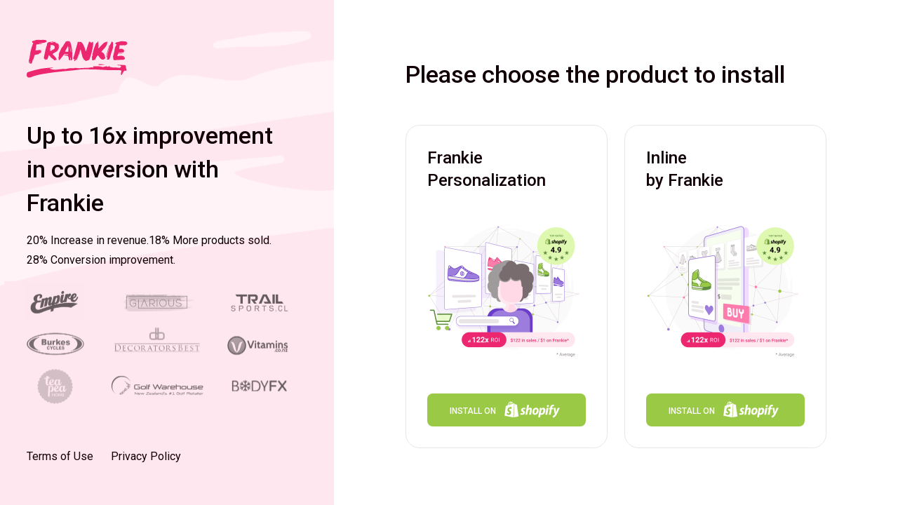

--- FILE ---
content_type: text/html
request_url: https://www.frankieai.com/sign-up/product-to-install
body_size: 2480
content:
<!DOCTYPE html><!-- Last Published: Mon Oct 18 2021 05:09:35 GMT+0000 (Coordinated Universal Time) --><html data-wf-domain="www.frankieai.com" data-wf-page="61152ab30a949406aa8acf14" data-wf-site="60ec310500a527c42fe647d3"><head><meta charset="utf-8"/><title>Please choose the product to install</title><meta content="Increasing conversion and growing sales for Shopify Ecommerce merchants. We Guarantee an increase in sales. Backed by a free independent AB test to verify your sales increase." name="description"/><meta content="Please choose the product to install" property="og:title"/><meta content="Increasing conversion and growing sales for Shopify Ecommerce merchants. We Guarantee an increase in sales. Backed by a free independent AB test to verify your sales increase." property="og:description"/><meta content="https://uploads-ssl.webflow.com/60ec310500a527c42fe647d3/6127728928ca2318ff7fdfb1_Frankie_OG.png" property="og:image"/><meta content="Please choose the product to install" property="twitter:title"/><meta content="Increasing conversion and growing sales for Shopify Ecommerce merchants. We Guarantee an increase in sales. Backed by a free independent AB test to verify your sales increase." property="twitter:description"/><meta content="https://uploads-ssl.webflow.com/60ec310500a527c42fe647d3/6127728928ca2318ff7fdfb1_Frankie_OG.png" property="twitter:image"/><meta property="og:type" content="website"/><meta content="summary_large_image" name="twitter:card"/><meta content="width=device-width, initial-scale=1" name="viewport"/><link href="https://uploads-ssl.webflow.com/60ec310500a527c42fe647d3/css/frankie-landing.webflow.0bc48903f.css" rel="stylesheet" type="text/css"/><script src="https://ajax.googleapis.com/ajax/libs/webfont/1.6.26/webfont.js" type="text/javascript"></script><script type="text/javascript">WebFont.load({  google: {    families: ["Montserrat:100,100italic,200,200italic,300,300italic,400,400italic,500,500italic,600,600italic,700,700italic,800,800italic,900,900italic","Roboto:100,100italic,300,300italic,regular,italic,500,500italic,700,700italic,900,900italic"]  }});</script><!--[if lt IE 9]><script src="https://cdnjs.cloudflare.com/ajax/libs/html5shiv/3.7.3/html5shiv.min.js" type="text/javascript"></script><![endif]--><script type="text/javascript">!function(o,c){var n=c.documentElement,t=" w-mod-";n.className+=t+"js",("ontouchstart"in o||o.DocumentTouch&&c instanceof DocumentTouch)&&(n.className+=t+"touch")}(window,document);</script><link href="https://uploads-ssl.webflow.com/60ec310500a527c42fe647d3/60f5b9fd8dfff53893bbce18_cropped-android-chrome-512x512-1-32x32.png" rel="shortcut icon" type="image/x-icon"/><link href="https://uploads-ssl.webflow.com/60ec310500a527c42fe647d3/60f5ba64a9b72c6b7fc6ca39_image%2078.png" rel="apple-touch-icon"/><link href="https://www.frankieai.com//sign-up/product-to-install" rel="canonical"/><!-- Google Tag Manager -->
<script>(function(w,d,s,l,i){w[l]=w[l]||[];w[l].push({'gtm.start':
new Date().getTime(),event:'gtm.js'});var f=d.getElementsByTagName(s)[0],
j=d.createElement(s),dl=l!='dataLayer'?'&l='+l:'';j.async=true;j.src=
'https://www.googletagmanager.com/gtm.js?id='+i+dl;f.parentNode.insertBefore(j,f);
})(window,document,'script','dataLayer','GTM-TVXL6VN');</script>
<!-- End Google Tag Manager -->

<!-- Start of HubSpot Embed Code -->
<script type="text/javascript" id="hs-script-loader" async defer src="//js.hs-scripts.com/5328252.js"></script>
<!-- End of HubSpot Embed Code --><script type="text/javascript">window.__WEBFLOW_CURRENCY_SETTINGS = {"currencyCode":"USD","$init":true,"symbol":"$","decimal":".","fractionDigits":2,"group":",","template":"{{wf {\"path\":\"symbol\",\"type\":\"PlainText\"} }} {{wf {\"path\":\"amount\",\"type\":\"CommercePrice\"} }} {{wf {\"path\":\"currencyCode\",\"type\":\"PlainText\"} }}","hideDecimalForWholeNumbers":false};</script></head><body class="body-10"><div class="section-3 wf-section"><div class="div-block-55"><img src="https://uploads-ssl.webflow.com/60ec310500a527c42fe647d3/61152cc13e01a43f5647baba_Mask%20Group%20(4)-min.png" loading="lazy" alt="" class="image-32"/><div class="div-block-58"><a href="/" class="link-block-5 w-inline-block"><img src="https://uploads-ssl.webflow.com/60ec310500a527c42fe647d3/60ec318c72833f773772115d_logo.svg" loading="lazy" alt="" class="image-33"/></a><h1 class="heading-23">Up to 16x improvement in conversion with Frankie</h1><div class="text-block-28">20% Increase in revenue.18% More products sold.<br/>28% Conversion improvement.</div><img src="https://uploads-ssl.webflow.com/60ec310500a527c42fe647d3/6115394012c8d75902006345_Group%2019932%202x-min.png" loading="lazy" sizes="(max-width: 479px) 92vw, (max-width: 767px) 95vw, (max-width: 991px) 436px, (max-width: 1439px) 43vw, 436px" srcset="https://uploads-ssl.webflow.com/60ec310500a527c42fe647d3/6115394012c8d75902006345_Group%2019932%202x-min-p-500.png 500w, https://uploads-ssl.webflow.com/60ec310500a527c42fe647d3/6115394012c8d75902006345_Group%2019932%202x-min.png 872w" alt="" class="image-34"/><div class="div-block-59"><a href="#" class="link-10">Terms of Use</a><a href="#" class="link-11">Privacy Policy</a></div></div></div><div class="div-block-56"><div class="div-block-57"><h1 class="heading-24">Please choose the product to install</h1><div class="div-block-61"><div class="div-block-60"><h2 class="heading-25">Frankie Personalization</h2><img src="https://uploads-ssl.webflow.com/60ec310500a527c42fe647d3/612ca9dd1dfd0e71aab1567f_illustration%20Personalization%20Hero-min%20(1).png" loading="lazy" alt="" class="image-35"/><a href="/sign-up/personalization" class="link-block pop-button signup w-inline-block"><div class="text-block">Install on</div><img src="https://uploads-ssl.webflow.com/60ec310500a527c42fe647d3/60ec47842e9d9ac607b615b4_install-green.svg" loading="lazy" width="83" alt="" class="image-2"/></a></div><div class="div-block-60 second"><h2 class="heading-25">Inline<br/>by Frankie</h2><img src="https://uploads-ssl.webflow.com/60ec310500a527c42fe647d3/612ca9dcbfd2f3193ae7c1c6_illustration%20Inline%20Hero%20(step%201)-min.png" loading="lazy" alt="" class="image-35"/><a href="/sign-up/inline" class="link-block pop-button signup w-inline-block"><div class="text-block">Install on</div><img src="https://uploads-ssl.webflow.com/60ec310500a527c42fe647d3/60ec47842e9d9ac607b615b4_install-green.svg" loading="lazy" width="83" alt="" class="image-2"/></a></div></div></div></div></div><script src="https://d3e54v103j8qbb.cloudfront.net/js/jquery-3.5.1.min.dc5e7f18c8.js?site=60ec310500a527c42fe647d3" type="text/javascript" integrity="sha256-9/aliU8dGd2tb6OSsuzixeV4y/faTqgFtohetphbbj0=" crossorigin="anonymous"></script><script src="https://uploads-ssl.webflow.com/60ec310500a527c42fe647d3/js/webflow.cf855820d.js" type="text/javascript"></script><!--[if lte IE 9]><script src="//cdnjs.cloudflare.com/ajax/libs/placeholders/3.0.2/placeholders.min.js"></script><![endif]--><!-- Google Tag Manager (noscript) -->
<noscript><iframe src=“https://www.googletagmanager.com/ns.html?id=GTM-TVXL6VN”
height=“0“ width=“0” style=“display:none;visibility:hidden”></iframe></noscript>
<!-- End Google Tag Manager (noscript) --></body></html>

--- FILE ---
content_type: text/css
request_url: https://uploads-ssl.webflow.com/60ec310500a527c42fe647d3/css/frankie-landing.webflow.0bc48903f.css
body_size: 32296
content:
/* Generated on: Mon Oct 18 2021 05:09:35 GMT+0000 (Coordinated Universal Time) */
/* ==========================================================================
   normalize.css v3.0.3 | MIT License | github.com/necolas/normalize.css 
   ========================================================================== */
/*! normalize.css v3.0.3 | MIT License | github.com/necolas/normalize.css */html{font-family:sans-serif;-ms-text-size-adjust:100%;-webkit-text-size-adjust:100%}body{margin:0}article,aside,details,figcaption,figure,footer,header,hgroup,main,menu,nav,section,summary{display:block}audio,canvas,progress,video{display:inline-block;vertical-align:baseline}audio:not([controls]){display:none;height:0}[hidden],template{display:none}a{background-color:transparent}a:active,a:hover{outline:0}abbr[title]{border-bottom:1px dotted}b,strong{font-weight:bold}dfn{font-style:italic}h1{font-size:2em;margin:.67em 0}mark{background:#ff0;color:#000}small{font-size:80%}sub,sup{font-size:75%;line-height:0;position:relative;vertical-align:baseline}sup{top:-0.5em}sub{bottom:-0.25em}img{border:0}svg:not(:root){overflow:hidden}figure{margin:1em 40px}hr{box-sizing:content-box;height:0}pre{overflow:auto}code,kbd,pre,samp{font-family:monospace,monospace;font-size:1em}button,input,optgroup,select,textarea{color:inherit;font:inherit;margin:0}button{overflow:visible}button,select{text-transform:none}button,html input[type="button"],input[type="reset"]{-webkit-appearance:button;cursor:pointer}button[disabled],html input[disabled]{cursor:default}button::-moz-focus-inner,input::-moz-focus-inner{border:0;padding:0}input{line-height:normal}input[type="checkbox"],input[type="radio"]{box-sizing:border-box;padding:0}input[type="number"]::-webkit-inner-spin-button,input[type="number"]::-webkit-outer-spin-button{height:auto}input[type="search"]{-webkit-appearance:none}input[type="search"]::-webkit-search-cancel-button,input[type="search"]::-webkit-search-decoration{-webkit-appearance:none}fieldset{border:1px solid #c0c0c0;margin:0 2px;padding:.35em .625em .75em}legend{border:0;padding:0}textarea{overflow:auto}optgroup{font-weight:bold}table{border-collapse:collapse;border-spacing:0}td,th{padding:0}

/* ==========================================================================
   Start of base Webflow CSS - If you're looking for some ultra-clean CSS, skip the boilerplate and see the unminified code below.
   ========================================================================== */
@font-face{font-family:'webflow-icons';src:url("[data-uri]") format('truetype');font-weight:normal;font-style:normal}[class^="w-icon-"],[class*=" w-icon-"]{font-family:'webflow-icons' !important;speak:none;font-style:normal;font-weight:normal;font-variant:normal;text-transform:none;line-height:1;-webkit-font-smoothing:antialiased;-moz-osx-font-smoothing:grayscale}.w-icon-slider-right:before{content:"\e600"}.w-icon-slider-left:before{content:"\e601"}.w-icon-nav-menu:before{content:"\e602"}.w-icon-arrow-down:before,.w-icon-dropdown-toggle:before{content:"\e603"}.w-icon-file-upload-remove:before{content:"\e900"}.w-icon-file-upload-icon:before{content:"\e903"}*{-webkit-box-sizing:border-box;-moz-box-sizing:border-box;box-sizing:border-box}html{height:100%}body{margin:0;min-height:100%;background-color:#fff;font-family:Arial,sans-serif;font-size:14px;line-height:20px;color:#333}img{max-width:100%;vertical-align:middle;display:inline-block}html.w-mod-touch *{background-attachment:scroll !important}.w-block{display:block}.w-inline-block{max-width:100%;display:inline-block}.w-clearfix:before,.w-clearfix:after{content:" ";display:table;grid-column-start:1;grid-row-start:1;grid-column-end:2;grid-row-end:2}.w-clearfix:after{clear:both}.w-hidden{display:none}.w-button{display:inline-block;padding:9px 15px;background-color:#3898EC;color:white;border:0;line-height:inherit;text-decoration:none;cursor:pointer;border-radius:0}input.w-button{-webkit-appearance:button}html[data-w-dynpage] [data-w-cloak]{color:transparent !important}.w-webflow-badge,.w-webflow-badge *{position:static;left:auto;top:auto;right:auto;bottom:auto;z-index:auto;display:block;visibility:visible;overflow:visible;overflow-x:visible;overflow-y:visible;box-sizing:border-box;width:auto;height:auto;max-height:none;max-width:none;min-height:0;min-width:0;margin:0;padding:0;float:none;clear:none;border:0 none transparent;border-radius:0;background:none;background-image:none;background-position:0 0;background-size:auto auto;background-repeat:repeat;background-origin:padding-box;background-clip:border-box;background-attachment:scroll;background-color:transparent;box-shadow:none;opacity:1;transform:none;transition:none;direction:ltr;font-family:inherit;font-weight:inherit;color:inherit;font-size:inherit;line-height:inherit;font-style:inherit;font-variant:inherit;text-align:inherit;letter-spacing:inherit;text-decoration:inherit;text-indent:0;text-transform:inherit;list-style-type:disc;text-shadow:none;font-smoothing:auto;vertical-align:baseline;cursor:inherit;white-space:inherit;word-break:normal;word-spacing:normal;word-wrap:normal}.w-webflow-badge{position:fixed !important;display:inline-block !important;visibility:visible !important;z-index:2147483647 !important;top:auto !important;right:12px !important;bottom:12px !important;left:auto !important;color:#AAADB0 !important;background-color:#fff !important;border-radius:3px !important;padding:6px 8px 6px 6px !important;font-size:12px !important;opacity:1 !important;line-height:14px !important;text-decoration:none !important;transform:none !important;margin:0 !important;width:auto !important;height:auto !important;overflow:visible !important;white-space:nowrap;box-shadow:0 0 0 1px rgba(0,0,0,0.1),0 1px 3px rgba(0,0,0,0.1);cursor:pointer}.w-webflow-badge>img{display:inline-block !important;visibility:visible !important;opacity:1 !important;vertical-align:middle !important}h1,h2,h3,h4,h5,h6{font-weight:bold;margin-bottom:10px}h1{font-size:38px;line-height:44px;margin-top:20px}h2{font-size:32px;line-height:36px;margin-top:20px}h3{font-size:24px;line-height:30px;margin-top:20px}h4{font-size:18px;line-height:24px;margin-top:10px}h5{font-size:14px;line-height:20px;margin-top:10px}h6{font-size:12px;line-height:18px;margin-top:10px}p{margin-top:0;margin-bottom:10px}blockquote{margin:0 0 10px 0;padding:10px 20px;border-left:5px solid #E2E2E2;font-size:18px;line-height:22px}figure{margin:0;margin-bottom:10px}figcaption{margin-top:5px;text-align:center}ul,ol{margin-top:0;margin-bottom:10px;padding-left:40px}.w-list-unstyled{padding-left:0;list-style:none}.w-embed:before,.w-embed:after{content:" ";display:table;grid-column-start:1;grid-row-start:1;grid-column-end:2;grid-row-end:2}.w-embed:after{clear:both}.w-video{width:100%;position:relative;padding:0}.w-video iframe,.w-video object,.w-video embed{position:absolute;top:0;left:0;width:100%;height:100%}fieldset{padding:0;margin:0;border:0}button,html input[type="button"],input[type="reset"]{border:0;cursor:pointer;-webkit-appearance:button}.w-form{margin:0 0 15px}.w-form-done{display:none;padding:20px;text-align:center;background-color:#dddddd}.w-form-fail{display:none;margin-top:10px;padding:10px;background-color:#ffdede}label{display:block;margin-bottom:5px;font-weight:bold}.w-input,.w-select{display:block;width:100%;height:38px;padding:8px 12px;margin-bottom:10px;font-size:14px;line-height:1.42857143;color:#333333;vertical-align:middle;background-color:#ffffff;border:1px solid #cccccc}.w-input:-moz-placeholder,.w-select:-moz-placeholder{color:#999}.w-input::-moz-placeholder,.w-select::-moz-placeholder{color:#999;opacity:1}.w-input:-ms-input-placeholder,.w-select:-ms-input-placeholder{color:#999}.w-input::-webkit-input-placeholder,.w-select::-webkit-input-placeholder{color:#999}.w-input:focus,.w-select:focus{border-color:#3898EC;outline:0}.w-input[disabled],.w-select[disabled],.w-input[readonly],.w-select[readonly],fieldset[disabled] .w-input,fieldset[disabled] .w-select{cursor:not-allowed;background-color:#eeeeee}textarea.w-input,textarea.w-select{height:auto}.w-select{background-color:#f3f3f3}.w-select[multiple]{height:auto}.w-form-label{display:inline-block;cursor:pointer;font-weight:normal;margin-bottom:0}.w-radio{display:block;margin-bottom:5px;padding-left:20px}.w-radio:before,.w-radio:after{content:" ";display:table;grid-column-start:1;grid-row-start:1;grid-column-end:2;grid-row-end:2}.w-radio:after{clear:both}.w-radio-input{margin:4px 0 0;margin-top:1px \9;line-height:normal;float:left;margin-left:-20px}.w-radio-input{margin-top:3px}.w-file-upload{display:block;margin-bottom:10px}.w-file-upload-input{width:.1px;height:.1px;opacity:0;overflow:hidden;position:absolute;z-index:-100}.w-file-upload-default,.w-file-upload-uploading,.w-file-upload-success{display:inline-block;color:#333333}.w-file-upload-error{display:block;margin-top:10px}.w-file-upload-default.w-hidden,.w-file-upload-uploading.w-hidden,.w-file-upload-error.w-hidden,.w-file-upload-success.w-hidden{display:none}.w-file-upload-uploading-btn{display:flex;font-size:14px;font-weight:normal;cursor:pointer;margin:0;padding:8px 12px;border:1px solid #cccccc;background-color:#fafafa}.w-file-upload-file{display:flex;flex-grow:1;justify-content:space-between;margin:0;padding:8px 9px 8px 11px;border:1px solid #cccccc;background-color:#fafafa}.w-file-upload-file-name{font-size:14px;font-weight:normal;display:block}.w-file-remove-link{margin-top:3px;margin-left:10px;width:auto;height:auto;padding:3px;display:block;cursor:pointer}.w-icon-file-upload-remove{margin:auto;font-size:10px}.w-file-upload-error-msg{display:inline-block;color:#ea384c;padding:2px 0}.w-file-upload-info{display:inline-block;line-height:38px;padding:0 12px}.w-file-upload-label{display:inline-block;font-size:14px;font-weight:normal;cursor:pointer;margin:0;padding:8px 12px;border:1px solid #cccccc;background-color:#fafafa}.w-icon-file-upload-icon,.w-icon-file-upload-uploading{display:inline-block;margin-right:8px;width:20px}.w-icon-file-upload-uploading{height:20px}.w-container{margin-left:auto;margin-right:auto;max-width:940px}.w-container:before,.w-container:after{content:" ";display:table;grid-column-start:1;grid-row-start:1;grid-column-end:2;grid-row-end:2}.w-container:after{clear:both}.w-container .w-row{margin-left:-10px;margin-right:-10px}.w-row:before,.w-row:after{content:" ";display:table;grid-column-start:1;grid-row-start:1;grid-column-end:2;grid-row-end:2}.w-row:after{clear:both}.w-row .w-row{margin-left:0;margin-right:0}.w-col{position:relative;float:left;width:100%;min-height:1px;padding-left:10px;padding-right:10px}.w-col .w-col{padding-left:0;padding-right:0}.w-col-1{width:8.33333333%}.w-col-2{width:16.66666667%}.w-col-3{width:25%}.w-col-4{width:33.33333333%}.w-col-5{width:41.66666667%}.w-col-6{width:50%}.w-col-7{width:58.33333333%}.w-col-8{width:66.66666667%}.w-col-9{width:75%}.w-col-10{width:83.33333333%}.w-col-11{width:91.66666667%}.w-col-12{width:100%}.w-hidden-main{display:none !important}@media screen and (max-width:991px){.w-container{max-width:728px}.w-hidden-main{display:inherit !important}.w-hidden-medium{display:none !important}.w-col-medium-1{width:8.33333333%}.w-col-medium-2{width:16.66666667%}.w-col-medium-3{width:25%}.w-col-medium-4{width:33.33333333%}.w-col-medium-5{width:41.66666667%}.w-col-medium-6{width:50%}.w-col-medium-7{width:58.33333333%}.w-col-medium-8{width:66.66666667%}.w-col-medium-9{width:75%}.w-col-medium-10{width:83.33333333%}.w-col-medium-11{width:91.66666667%}.w-col-medium-12{width:100%}.w-col-stack{width:100%;left:auto;right:auto}}@media screen and (max-width:767px){.w-hidden-main{display:inherit !important}.w-hidden-medium{display:inherit !important}.w-hidden-small{display:none !important}.w-row,.w-container .w-row{margin-left:0;margin-right:0}.w-col{width:100%;left:auto;right:auto}.w-col-small-1{width:8.33333333%}.w-col-small-2{width:16.66666667%}.w-col-small-3{width:25%}.w-col-small-4{width:33.33333333%}.w-col-small-5{width:41.66666667%}.w-col-small-6{width:50%}.w-col-small-7{width:58.33333333%}.w-col-small-8{width:66.66666667%}.w-col-small-9{width:75%}.w-col-small-10{width:83.33333333%}.w-col-small-11{width:91.66666667%}.w-col-small-12{width:100%}}@media screen and (max-width:479px){.w-container{max-width:none}.w-hidden-main{display:inherit !important}.w-hidden-medium{display:inherit !important}.w-hidden-small{display:inherit !important}.w-hidden-tiny{display:none !important}.w-col{width:100%}.w-col-tiny-1{width:8.33333333%}.w-col-tiny-2{width:16.66666667%}.w-col-tiny-3{width:25%}.w-col-tiny-4{width:33.33333333%}.w-col-tiny-5{width:41.66666667%}.w-col-tiny-6{width:50%}.w-col-tiny-7{width:58.33333333%}.w-col-tiny-8{width:66.66666667%}.w-col-tiny-9{width:75%}.w-col-tiny-10{width:83.33333333%}.w-col-tiny-11{width:91.66666667%}.w-col-tiny-12{width:100%}}.w-widget{position:relative}.w-widget-map{width:100%;height:400px}.w-widget-map label{width:auto;display:inline}.w-widget-map img{max-width:inherit}.w-widget-map .gm-style-iw{text-align:center}.w-widget-map .gm-style-iw>button{display:none !important}.w-widget-twitter{overflow:hidden}.w-widget-twitter-count-shim{display:inline-block;vertical-align:top;position:relative;width:28px;height:20px;text-align:center;background:white;border:#758696 solid 1px;border-radius:3px}.w-widget-twitter-count-shim *{pointer-events:none;-webkit-user-select:none;-moz-user-select:none;-ms-user-select:none;user-select:none}.w-widget-twitter-count-shim .w-widget-twitter-count-inner{position:relative;font-size:15px;line-height:12px;text-align:center;color:#999;font-family:serif}.w-widget-twitter-count-shim .w-widget-twitter-count-clear{position:relative;display:block}.w-widget-twitter-count-shim.w--large{width:36px;height:28px}.w-widget-twitter-count-shim.w--large .w-widget-twitter-count-inner{font-size:18px;line-height:18px}.w-widget-twitter-count-shim:not(.w--vertical){margin-left:5px;margin-right:8px}.w-widget-twitter-count-shim:not(.w--vertical).w--large{margin-left:6px}.w-widget-twitter-count-shim:not(.w--vertical):before,.w-widget-twitter-count-shim:not(.w--vertical):after{top:50%;left:0;border:solid transparent;content:" ";height:0;width:0;position:absolute;pointer-events:none}.w-widget-twitter-count-shim:not(.w--vertical):before{border-color:rgba(117,134,150,0);border-right-color:#5d6c7b;border-width:4px;margin-left:-9px;margin-top:-4px}.w-widget-twitter-count-shim:not(.w--vertical).w--large:before{border-width:5px;margin-left:-10px;margin-top:-5px}.w-widget-twitter-count-shim:not(.w--vertical):after{border-color:rgba(255,255,255,0);border-right-color:white;border-width:4px;margin-left:-8px;margin-top:-4px}.w-widget-twitter-count-shim:not(.w--vertical).w--large:after{border-width:5px;margin-left:-9px;margin-top:-5px}.w-widget-twitter-count-shim.w--vertical{width:61px;height:33px;margin-bottom:8px}.w-widget-twitter-count-shim.w--vertical:before,.w-widget-twitter-count-shim.w--vertical:after{top:100%;left:50%;border:solid transparent;content:" ";height:0;width:0;position:absolute;pointer-events:none}.w-widget-twitter-count-shim.w--vertical:before{border-color:rgba(117,134,150,0);border-top-color:#5d6c7b;border-width:5px;margin-left:-5px}.w-widget-twitter-count-shim.w--vertical:after{border-color:rgba(255,255,255,0);border-top-color:white;border-width:4px;margin-left:-4px}.w-widget-twitter-count-shim.w--vertical .w-widget-twitter-count-inner{font-size:18px;line-height:22px}.w-widget-twitter-count-shim.w--vertical.w--large{width:76px}.w-widget-gplus{overflow:hidden}.w-background-video{position:relative;overflow:hidden;height:500px;color:white}.w-background-video>video{background-size:cover;background-position:50% 50%;position:absolute;margin:auto;width:100%;height:100%;right:-100%;bottom:-100%;top:-100%;left:-100%;object-fit:cover;z-index:-100}.w-background-video>video::-webkit-media-controls-start-playback-button{display:none !important;-webkit-appearance:none}.w-slider{position:relative;height:300px;text-align:center;background:#dddddd;clear:both;-webkit-tap-highlight-color:rgba(0,0,0,0);tap-highlight-color:rgba(0,0,0,0)}.w-slider-mask{position:relative;display:block;overflow:hidden;z-index:1;left:0;right:0;height:100%;white-space:nowrap}.w-slide{position:relative;display:inline-block;vertical-align:top;width:100%;height:100%;white-space:normal;text-align:left}.w-slider-nav{position:absolute;z-index:2;top:auto;right:0;bottom:0;left:0;margin:auto;padding-top:10px;height:40px;text-align:center;-webkit-tap-highlight-color:rgba(0,0,0,0);tap-highlight-color:rgba(0,0,0,0)}.w-slider-nav.w-round>div{border-radius:100%}.w-slider-nav.w-num>div{width:auto;height:auto;padding:.2em .5em;font-size:inherit;line-height:inherit}.w-slider-nav.w-shadow>div{box-shadow:0 0 3px rgba(51,51,51,0.4)}.w-slider-nav-invert{color:#fff}.w-slider-nav-invert>div{background-color:rgba(34,34,34,0.4)}.w-slider-nav-invert>div.w-active{background-color:#222}.w-slider-dot{position:relative;display:inline-block;width:1em;height:1em;background-color:rgba(255,255,255,0.4);cursor:pointer;margin:0 3px .5em;transition:background-color 100ms,color 100ms}.w-slider-dot.w-active{background-color:#fff}.w-slider-dot:focus{outline:none;box-shadow:0 0 0 2px #fff}.w-slider-dot:focus.w-active{box-shadow:none}.w-slider-arrow-left,.w-slider-arrow-right{position:absolute;width:80px;top:0;right:0;bottom:0;left:0;margin:auto;cursor:pointer;overflow:hidden;color:white;font-size:40px;-webkit-tap-highlight-color:rgba(0,0,0,0);tap-highlight-color:rgba(0,0,0,0);-webkit-user-select:none;-moz-user-select:none;-ms-user-select:none;user-select:none}.w-slider-arrow-left [class^='w-icon-'],.w-slider-arrow-right [class^='w-icon-'],.w-slider-arrow-left [class*=' w-icon-'],.w-slider-arrow-right [class*=' w-icon-']{position:absolute}.w-slider-arrow-left:focus,.w-slider-arrow-right:focus{outline:0}.w-slider-arrow-left{z-index:3;right:auto}.w-slider-arrow-right{z-index:4;left:auto}.w-icon-slider-left,.w-icon-slider-right{top:0;right:0;bottom:0;left:0;margin:auto;width:1em;height:1em}.w-slider-aria-label{border:0;clip:rect(0 0 0 0);height:1px;margin:-1px;overflow:hidden;padding:0;position:absolute;width:1px}.w-slider-force-show{display:block !important}.w-dropdown{display:inline-block;position:relative;text-align:left;margin-left:auto;margin-right:auto;z-index:900}.w-dropdown-btn,.w-dropdown-toggle,.w-dropdown-link{position:relative;vertical-align:top;text-decoration:none;color:#222222;padding:20px;text-align:left;margin-left:auto;margin-right:auto;white-space:nowrap}.w-dropdown-toggle{-webkit-user-select:none;-moz-user-select:none;-ms-user-select:none;user-select:none;display:inline-block;cursor:pointer;padding-right:40px}.w-dropdown-toggle:focus{outline:0}.w-icon-dropdown-toggle{position:absolute;top:0;right:0;bottom:0;margin:auto;margin-right:20px;width:1em;height:1em}.w-dropdown-list{position:absolute;background:#dddddd;display:none;min-width:100%}.w-dropdown-list.w--open{display:block}.w-dropdown-link{padding:10px 20px;display:block;color:#222222}.w-dropdown-link.w--current{color:#0082f3}.w-dropdown-link:focus{outline:0}@media screen and (max-width:767px){.w-nav-brand{padding-left:10px}}.w-lightbox-backdrop{color:#000;cursor:auto;font-family:serif;font-size:medium;font-style:normal;font-variant:normal;font-weight:normal;letter-spacing:normal;line-height:normal;list-style:disc;text-align:start;text-indent:0;text-shadow:none;text-transform:none;visibility:visible;white-space:normal;word-break:normal;word-spacing:normal;word-wrap:normal;position:fixed;top:0;right:0;bottom:0;left:0;color:#fff;font-family:"Helvetica Neue",Helvetica,Ubuntu,"Segoe UI",Verdana,sans-serif;font-size:17px;line-height:1.2;font-weight:300;text-align:center;background:rgba(0,0,0,0.9);z-index:2000;outline:0;opacity:0;-webkit-user-select:none;-moz-user-select:none;-ms-user-select:none;-webkit-tap-highlight-color:transparent;-webkit-transform:translate(0, 0)}.w-lightbox-backdrop,.w-lightbox-container{height:100%;overflow:auto;-webkit-overflow-scrolling:touch}.w-lightbox-content{position:relative;height:100vh;overflow:hidden}.w-lightbox-view{position:absolute;width:100vw;height:100vh;opacity:0}.w-lightbox-view:before{content:"";height:100vh}.w-lightbox-group,.w-lightbox-group .w-lightbox-view,.w-lightbox-group .w-lightbox-view:before{height:86vh}.w-lightbox-frame,.w-lightbox-view:before{display:inline-block;vertical-align:middle}.w-lightbox-figure{position:relative;margin:0}.w-lightbox-group .w-lightbox-figure{cursor:pointer}.w-lightbox-img{width:auto;height:auto;max-width:none}.w-lightbox-image{display:block;float:none;max-width:100vw;max-height:100vh}.w-lightbox-group .w-lightbox-image{max-height:86vh}.w-lightbox-caption{position:absolute;right:0;bottom:0;left:0;padding:.5em 1em;background:rgba(0,0,0,0.4);text-align:left;text-overflow:ellipsis;white-space:nowrap;overflow:hidden}.w-lightbox-embed{position:absolute;top:0;right:0;bottom:0;left:0;width:100%;height:100%}.w-lightbox-control{position:absolute;top:0;width:4em;background-size:24px;background-repeat:no-repeat;background-position:center;cursor:pointer;-webkit-transition:all .3s;transition:all .3s}.w-lightbox-left{display:none;bottom:0;left:0;background-image:url("[data-uri]")}.w-lightbox-right{display:none;right:0;bottom:0;background-image:url("[data-uri]")}.w-lightbox-close{right:0;height:2.6em;background-image:url("[data-uri]");background-size:18px}.w-lightbox-strip{position:absolute;bottom:0;left:0;right:0;padding:0 1vh;line-height:0;white-space:nowrap;overflow-x:auto;overflow-y:hidden}.w-lightbox-item{display:inline-block;width:10vh;padding:2vh 1vh;box-sizing:content-box;cursor:pointer;-webkit-transform:translate3d(0, 0, 0)}.w-lightbox-active{opacity:.3}.w-lightbox-thumbnail{position:relative;height:10vh;background:#222;overflow:hidden}.w-lightbox-thumbnail-image{position:absolute;top:0;left:0}.w-lightbox-thumbnail .w-lightbox-tall{top:50%;width:100%;-webkit-transform:translate(0, -50%);-ms-transform:translate(0, -50%);transform:translate(0, -50%)}.w-lightbox-thumbnail .w-lightbox-wide{left:50%;height:100%;-webkit-transform:translate(-50%, 0);-ms-transform:translate(-50%, 0);transform:translate(-50%, 0)}.w-lightbox-spinner{position:absolute;top:50%;left:50%;box-sizing:border-box;width:40px;height:40px;margin-top:-20px;margin-left:-20px;border:5px solid rgba(0,0,0,0.4);border-radius:50%;-webkit-animation:spin .8s infinite linear;animation:spin .8s infinite linear}.w-lightbox-spinner:after{content:"";position:absolute;top:-4px;right:-4px;bottom:-4px;left:-4px;border:3px solid transparent;border-bottom-color:#fff;border-radius:50%}.w-lightbox-hide{display:none}.w-lightbox-noscroll{overflow:hidden}@media (min-width:768px){.w-lightbox-content{height:96vh;margin-top:2vh}.w-lightbox-view,.w-lightbox-view:before{height:96vh}.w-lightbox-group,.w-lightbox-group .w-lightbox-view,.w-lightbox-group .w-lightbox-view:before{height:84vh}.w-lightbox-image{max-width:96vw;max-height:96vh}.w-lightbox-group .w-lightbox-image{max-width:82.3vw;max-height:84vh}.w-lightbox-left,.w-lightbox-right{display:block;opacity:.5}.w-lightbox-close{opacity:.8}.w-lightbox-control:hover{opacity:1}}.w-lightbox-inactive,.w-lightbox-inactive:hover{opacity:0}.w-richtext:before,.w-richtext:after{content:" ";display:table;grid-column-start:1;grid-row-start:1;grid-column-end:2;grid-row-end:2}.w-richtext:after{clear:both}.w-richtext[contenteditable="true"]:before,.w-richtext[contenteditable="true"]:after{white-space:initial}.w-richtext ol,.w-richtext ul{overflow:hidden}.w-richtext .w-richtext-figure-selected.w-richtext-figure-type-video div:after,.w-richtext .w-richtext-figure-selected[data-rt-type="video"] div:after{outline:2px solid #2895f7}.w-richtext .w-richtext-figure-selected.w-richtext-figure-type-image div,.w-richtext .w-richtext-figure-selected[data-rt-type="image"] div{outline:2px solid #2895f7}.w-richtext figure.w-richtext-figure-type-video>div:after,.w-richtext figure[data-rt-type="video"]>div:after{content:'';position:absolute;display:none;left:0;top:0;right:0;bottom:0}.w-richtext figure{position:relative;max-width:60%}.w-richtext figure>div:before{cursor:default !important}.w-richtext figure img{width:100%}.w-richtext figure figcaption.w-richtext-figcaption-placeholder{opacity:.6}.w-richtext figure div{font-size:0;color:transparent}.w-richtext figure.w-richtext-figure-type-image,.w-richtext figure[data-rt-type="image"]{display:table}.w-richtext figure.w-richtext-figure-type-image>div,.w-richtext figure[data-rt-type="image"]>div{display:inline-block}.w-richtext figure.w-richtext-figure-type-image>figcaption,.w-richtext figure[data-rt-type="image"]>figcaption{display:table-caption;caption-side:bottom}.w-richtext figure.w-richtext-figure-type-video,.w-richtext figure[data-rt-type="video"]{width:60%;height:0}.w-richtext figure.w-richtext-figure-type-video iframe,.w-richtext figure[data-rt-type="video"] iframe{position:absolute;top:0;left:0;width:100%;height:100%}.w-richtext figure.w-richtext-figure-type-video>div,.w-richtext figure[data-rt-type="video"]>div{width:100%}.w-richtext figure.w-richtext-align-center{margin-right:auto;margin-left:auto;clear:both}.w-richtext figure.w-richtext-align-center.w-richtext-figure-type-image>div,.w-richtext figure.w-richtext-align-center[data-rt-type="image"]>div{max-width:100%}.w-richtext figure.w-richtext-align-normal{clear:both}.w-richtext figure.w-richtext-align-fullwidth{width:100%;max-width:100%;text-align:center;clear:both;display:block;margin-right:auto;margin-left:auto}.w-richtext figure.w-richtext-align-fullwidth>div{display:inline-block;padding-bottom:inherit}.w-richtext figure.w-richtext-align-fullwidth>figcaption{display:block}.w-richtext figure.w-richtext-align-floatleft{float:left;margin-right:15px;clear:none}.w-richtext figure.w-richtext-align-floatright{float:right;margin-left:15px;clear:none}.w-nav{position:relative;background:#dddddd;z-index:1000}.w-nav:before,.w-nav:after{content:" ";display:table;grid-column-start:1;grid-row-start:1;grid-column-end:2;grid-row-end:2}.w-nav:after{clear:both}.w-nav-brand{position:relative;float:left;text-decoration:none;color:#333333}.w-nav-link{position:relative;display:inline-block;vertical-align:top;text-decoration:none;color:#222222;padding:20px;text-align:left;margin-left:auto;margin-right:auto}.w-nav-link.w--current{color:#0082f3}.w-nav-menu{position:relative;float:right}[data-nav-menu-open]{display:block !important;position:absolute;top:100%;left:0;right:0;background:#C8C8C8;text-align:center;overflow:visible;min-width:200px}.w--nav-link-open{display:block;position:relative}.w-nav-overlay{position:absolute;overflow:hidden;display:none;top:100%;left:0;right:0;width:100%}.w-nav-overlay [data-nav-menu-open]{top:0}.w-nav[data-animation="over-left"] .w-nav-overlay{width:auto}.w-nav[data-animation="over-left"] .w-nav-overlay,.w-nav[data-animation="over-left"] [data-nav-menu-open]{right:auto;z-index:1;top:0}.w-nav[data-animation="over-right"] .w-nav-overlay{width:auto}.w-nav[data-animation="over-right"] .w-nav-overlay,.w-nav[data-animation="over-right"] [data-nav-menu-open]{left:auto;z-index:1;top:0}.w-nav-button{position:relative;float:right;padding:18px;font-size:24px;display:none;cursor:pointer;-webkit-tap-highlight-color:rgba(0,0,0,0);tap-highlight-color:rgba(0,0,0,0);-webkit-user-select:none;-moz-user-select:none;-ms-user-select:none;user-select:none}.w-nav-button:focus{outline:0}.w-nav-button.w--open{background-color:#C8C8C8;color:white}.w-nav[data-collapse="all"] .w-nav-menu{display:none}.w-nav[data-collapse="all"] .w-nav-button{display:block}.w--nav-dropdown-open{display:block}.w--nav-dropdown-toggle-open{display:block}.w--nav-dropdown-list-open{position:static}@media screen and (max-width:991px){.w-nav[data-collapse="medium"] .w-nav-menu{display:none}.w-nav[data-collapse="medium"] .w-nav-button{display:block}}@media screen and (max-width:767px){.w-nav[data-collapse="small"] .w-nav-menu{display:none}.w-nav[data-collapse="small"] .w-nav-button{display:block}.w-nav-brand{padding-left:10px}}@media screen and (max-width:479px){.w-nav[data-collapse="tiny"] .w-nav-menu{display:none}.w-nav[data-collapse="tiny"] .w-nav-button{display:block}}.w-tabs{position:relative}.w-tabs:before,.w-tabs:after{content:" ";display:table;grid-column-start:1;grid-row-start:1;grid-column-end:2;grid-row-end:2}.w-tabs:after{clear:both}.w-tab-menu{position:relative}.w-tab-link{position:relative;display:inline-block;vertical-align:top;text-decoration:none;padding:9px 30px;text-align:left;cursor:pointer;color:#222222;background-color:#dddddd}.w-tab-link.w--current{background-color:#C8C8C8}.w-tab-link:focus{outline:0}.w-tab-content{position:relative;display:block;overflow:hidden}.w-tab-pane{position:relative;display:none}.w--tab-active{display:block}@media screen and (max-width:479px){.w-tab-link{display:block}}.w-ix-emptyfix:after{content:""}@keyframes spin{0%{transform:rotate(0deg)}100%{transform:rotate(360deg)}}.w-dyn-empty{padding:10px;background-color:#dddddd}.w-dyn-hide{display:none !important}.w-dyn-bind-empty{display:none !important}.w-condition-invisible{display:none !important}

/* ==========================================================================
   Start of custom Webflow CSS
   ========================================================================== */
.w-layout-grid {
  display: -ms-grid;
  display: grid;
  grid-auto-columns: 1fr;
  -ms-grid-columns: 1fr 1fr;
  grid-template-columns: 1fr 1fr;
  -ms-grid-rows: auto auto;
  grid-template-rows: auto auto;
  grid-row-gap: 16px;
  grid-column-gap: 16px;
}

.w-embed-youtubevideo {
  width: 100%;
  position: relative;
  padding-bottom: 0px;
  padding-left: 0px;
  padding-right: 0px;
  background-image: url(https://d3e54v103j8qbb.cloudfront.net/static/youtube-placeholder.2b05e7d68d.svg);
  background-size: cover;
  background-position: 50% 50%;
}

.w-embed-youtubevideo:empty {
  min-height: 75px;
  padding-bottom: 56.25%;
}

.w-commerce-commerceaddtocartform {
  margin-top: 0px;
  margin-right: 0px;
  margin-bottom: 15px;
  margin-left: 0px;
}

.w-commerce-commerceaddtocartquantityinput {
  background-color: #fafafa;
  border-top-style: solid;
  border-top-width: 1px;
  border-top-color: #ddd;
  border-right-style: solid;
  border-right-width: 1px;
  border-right-color: #ddd;
  border-bottom-style: solid;
  border-bottom-width: 1px;
  border-bottom-color: #ddd;
  border-left-style: solid;
  border-left-width: 1px;
  border-left-color: #ddd;
  border-bottom-left-radius: 3px;
  border-bottom-right-radius: 3px;
  border-top-left-radius: 3px;
  border-top-right-radius: 3px;
  display: block;
  height: 38px;
  line-height: 20px;
  margin-bottom: 10px;
  padding-top: 8px;
  padding-right: 6px;
  padding-bottom: 8px;
  padding-left: 12px;
  width: 60px;
  -webkit-appearance: none;
  -moz-appearance: none;
  appearance: none;
}

.w-commerce-commerceaddtocartquantityinput::-webkit-input-placeholder {
  color: #999;
}

.w-commerce-commerceaddtocartquantityinput:-ms-input-placeholder {
  color: #999;
}

.w-commerce-commerceaddtocartquantityinput::-ms-input-placeholder {
  color: #999;
}

.w-commerce-commerceaddtocartquantityinput::placeholder {
  color: #999;
}

.w-commerce-commerceaddtocartquantityinput:focus {
  border-top-color: #3898ec;
  border-right-color: #3898ec;
  border-bottom-color: #3898ec;
  border-left-color: #3898ec;
  outline-style: none;
}

.w-commerce-commerceaddtocartbutton {
  background-color: #3898ec;
  border-bottom-left-radius: 0px;
  border-bottom-right-radius: 0px;
  border-top-left-radius: 0px;
  border-top-right-radius: 0px;
  border-bottom-width: 0px;
  border-left-width: 0px;
  border-right-width: 0px;
  border-top-width: 0px;
  color: #fff;
  cursor: pointer;
  padding-top: 9px;
  padding-bottom: 9px;
  padding-left: 15px;
  padding-right: 15px;
  text-decoration: none;
  display: -webkit-box;
  display: -webkit-flex;
  display: -ms-flexbox;
  display: flex;
  -webkit-box-align: center;
  -webkit-align-items: center;
  -ms-flex-align: center;
  align-items: center;
  -webkit-appearance: none;
  -moz-appearance: none;
  appearance: none;
}

.w-commerce-commerceaddtocartbutton.w--ecommerce-add-to-cart-disabled {
  color: #666;
  background-color: #e6e6e6;
  border-top-color: #e6e6e6;
  border-bottom-color: #e6e6e6;
  border-left-color: #e6e6e6;
  border-right-color: #e6e6e6;
  cursor: not-allowed;
  outline-style: none;
}

.w-commerce-commerceaddtocartoutofstock {
  margin-top: 10px;
  padding-top: 10px;
  padding-bottom: 10px;
  padding-left: 10px;
  padding-right: 10px;
  background-color: #ddd;
}

.w-commerce-commerceaddtocarterror {
  margin-top: 10px;
  padding-top: 10px;
  padding-bottom: 10px;
  padding-left: 10px;
  padding-right: 10px;
  background-color: #ffdede;
}

.w-commerce-commercecheckoutformcontainer {
  width: 100%;
  min-height: 100vh;
  padding-top: 20px;
  padding-bottom: 20px;
  padding-right: 20px;
  padding-left: 20px;
  background-color: #f5f5f5;
}

.w-commerce-commercelayoutmain {
  -webkit-flex-basis: 800px;
  -ms-flex-preferred-size: 800px;
  flex-basis: 800px;
  -webkit-box-flex: 0;
  -webkit-flex-grow: 0;
  -ms-flex-positive: 0;
  flex-grow: 0;
  -webkit-flex-shrink: 1;
  -ms-flex-negative: 1;
  flex-shrink: 1;
  margin-right: 20px;
}

.w-commerce-commercecartapplepaybutton {
  background-color: #000;
  border-bottom-left-radius: 2px;
  border-bottom-right-radius: 2px;
  border-top-left-radius: 2px;
  border-top-right-radius: 2px;
  border-bottom-width: 0px;
  border-left-width: 0px;
  border-right-width: 0px;
  border-top-width: 0px;
  color: #fff;
  cursor: pointer;
  padding-top: 0px;
  padding-bottom: 0px;
  padding-left: 0px;
  padding-right: 0px;
  text-decoration: none;
  display: -webkit-box;
  display: -webkit-flex;
  display: -ms-flexbox;
  display: flex;
  -webkit-box-align: center;
  -webkit-align-items: center;
  -ms-flex-align: center;
  align-items: center;
  -webkit-appearance: none;
  -moz-appearance: none;
  appearance: none;
  margin-bottom: 8px;
  height: 38px;
  min-height: 30px;
}

.w-commerce-commercecartapplepayicon {
  width: 100%;
  height: 50%;
  min-height: 20px;
}

.w-commerce-commercecartquickcheckoutbutton {
  background-color: #000;
  border-bottom-left-radius: 2px;
  border-bottom-right-radius: 2px;
  border-top-left-radius: 2px;
  border-top-right-radius: 2px;
  border-bottom-width: 0px;
  border-left-width: 0px;
  border-right-width: 0px;
  border-top-width: 0px;
  color: #fff;
  cursor: pointer;
  padding-top: 0px;
  padding-bottom: 0px;
  padding-left: 15px;
  padding-right: 15px;
  text-decoration: none;
  display: -webkit-box;
  display: -webkit-flex;
  display: -ms-flexbox;
  display: flex;
  -webkit-box-align: center;
  -webkit-align-items: center;
  -ms-flex-align: center;
  align-items: center;
  -webkit-appearance: none;
  -moz-appearance: none;
  appearance: none;
  -webkit-box-pack: center;
  -webkit-justify-content: center;
  -ms-flex-pack: center;
  justify-content: center;
  margin-bottom: 8px;
  height: 38px;
}

.w-commerce-commercequickcheckoutgoogleicon {
  display: block;
  margin-right: 8px;
}

.w-commerce-commercequickcheckoutmicrosofticon {
  display: block;
  margin-right: 8px;
}

.w-commerce-commercecheckoutorderitemswrapper {
  margin-bottom: 20px;
}

.w-commerce-commercecheckoutsummaryblockheader {
  display: -webkit-box;
  display: -webkit-flex;
  display: -ms-flexbox;
  display: flex;
  -webkit-box-pack: justify;
  -webkit-justify-content: space-between;
  -ms-flex-pack: justify;
  justify-content: space-between;
  -webkit-box-align: baseline;
  -webkit-align-items: baseline;
  -ms-flex-align: baseline;
  align-items: baseline;
  padding-top: 4px;
  padding-bottom: 4px;
  padding-right: 20px;
  padding-left: 20px;
  border-top-style: solid;
  border-top-width: 1px;
  border-top-color: #e6e6e6;
  border-bottom-style: solid;
  border-bottom-width: 1px;
  border-bottom-color: #e6e6e6;
  border-right-style: solid;
  border-right-width: 1px;
  border-right-color: #e6e6e6;
  border-left-style: solid;
  border-left-width: 1px;
  border-left-color: #e6e6e6;
  background-color: #fff;
}

.w-commerce-commercecheckoutblockcontent {
  padding-top: 20px;
  padding-bottom: 20px;
  padding-right: 20px;
  padding-left: 20px;
  border-bottom-style: solid;
  border-bottom-width: 1px;
  border-bottom-color: #e6e6e6;
  border-right-style: solid;
  border-right-width: 1px;
  border-right-color: #e6e6e6;
  border-left-style: solid;
  border-left-width: 1px;
  border-left-color: #e6e6e6;
  background-color: #fff;
}

.w-commerce-commercecheckoutorderitemslist {
  margin-bottom: -20px;
}

.w-commerce-commercecheckoutorderitem {
  margin-bottom: 20px;
  display: -webkit-box;
  display: -webkit-flex;
  display: -ms-flexbox;
  display: flex;
}

.w-commerce-commercecartitemimage {
  width: 60px;
  height: 0%;
}

.w-commerce-commercecheckoutorderitemdescriptionwrapper {
  margin-left: 16px;
  margin-right: 16px;
  -webkit-box-flex: 1;
  -webkit-flex-grow: 1;
  -ms-flex-positive: 1;
  flex-grow: 1;
}

.w-commerce-commerceboldtextblock {
  font-weight: 700;
}

.w-commerce-commercecheckoutorderitemquantitywrapper {
  display: -webkit-box;
  display: -webkit-flex;
  display: -ms-flexbox;
  display: flex;
  white-space: pre-wrap;
}

.w-commerce-commercecheckoutorderitemoptionlist {
  text-decoration: none;
  padding-left: 0px;
  margin-bottom: 0px;
  list-style-type: none;
}

.w-commerce-commercecheckoutcustomerinfowrapper {
  margin-bottom: 20px;
}

.w-commerce-commercecheckoutblockheader {
  display: -webkit-box;
  display: -webkit-flex;
  display: -ms-flexbox;
  display: flex;
  -webkit-box-pack: justify;
  -webkit-justify-content: space-between;
  -ms-flex-pack: justify;
  justify-content: space-between;
  -webkit-box-align: baseline;
  -webkit-align-items: baseline;
  -ms-flex-align: baseline;
  align-items: baseline;
  padding-top: 4px;
  padding-bottom: 4px;
  padding-right: 20px;
  padding-left: 20px;
  border-top-style: solid;
  border-top-width: 1px;
  border-top-color: #e6e6e6;
  border-bottom-style: solid;
  border-bottom-width: 1px;
  border-bottom-color: #e6e6e6;
  border-right-style: solid;
  border-right-width: 1px;
  border-right-color: #e6e6e6;
  border-left-style: solid;
  border-left-width: 1px;
  border-left-color: #e6e6e6;
  background-color: #fff;
}

.w-commerce-commercecheckoutlabel {
  margin-bottom: 8px;
}

.w-commerce-commercecheckoutemailinput {
  background-color: #fafafa;
  border-top-style: solid;
  border-top-width: 1px;
  border-top-color: #ddd;
  border-right-style: solid;
  border-right-width: 1px;
  border-right-color: #ddd;
  border-bottom-style: solid;
  border-bottom-width: 1px;
  border-bottom-color: #ddd;
  border-left-style: solid;
  border-left-width: 1px;
  border-left-color: #ddd;
  border-bottom-left-radius: 3px;
  border-bottom-right-radius: 3px;
  border-top-left-radius: 3px;
  border-top-right-radius: 3px;
  display: block;
  height: 38px;
  line-height: 20px;
  margin-bottom: 0px;
  padding-top: 8px;
  padding-right: 12px;
  padding-bottom: 8px;
  padding-left: 12px;
  width: 100%;
  -webkit-appearance: none;
  -moz-appearance: none;
  appearance: none;
}

.w-commerce-commercecheckoutemailinput::-webkit-input-placeholder {
  color: #999;
}

.w-commerce-commercecheckoutemailinput:-ms-input-placeholder {
  color: #999;
}

.w-commerce-commercecheckoutemailinput::-ms-input-placeholder {
  color: #999;
}

.w-commerce-commercecheckoutemailinput::placeholder {
  color: #999;
}

.w-commerce-commercecheckoutemailinput:focus {
  border-top-color: #3898ec;
  border-right-color: #3898ec;
  border-bottom-color: #3898ec;
  border-left-color: #3898ec;
  outline-style: none;
}

.w-commerce-commercecheckoutshippingaddresswrapper {
  margin-bottom: 20px;
}

.w-commerce-commercecheckoutshippingfullname {
  background-color: #fafafa;
  border-top-style: solid;
  border-top-width: 1px;
  border-top-color: #ddd;
  border-right-style: solid;
  border-right-width: 1px;
  border-right-color: #ddd;
  border-bottom-style: solid;
  border-bottom-width: 1px;
  border-bottom-color: #ddd;
  border-left-style: solid;
  border-left-width: 1px;
  border-left-color: #ddd;
  border-bottom-left-radius: 3px;
  border-bottom-right-radius: 3px;
  border-top-left-radius: 3px;
  border-top-right-radius: 3px;
  display: block;
  height: 38px;
  line-height: 20px;
  margin-bottom: 16px;
  padding-top: 8px;
  padding-right: 12px;
  padding-bottom: 8px;
  padding-left: 12px;
  width: 100%;
  -webkit-appearance: none;
  -moz-appearance: none;
  appearance: none;
}

.w-commerce-commercecheckoutshippingfullname::-webkit-input-placeholder {
  color: #999;
}

.w-commerce-commercecheckoutshippingfullname:-ms-input-placeholder {
  color: #999;
}

.w-commerce-commercecheckoutshippingfullname::-ms-input-placeholder {
  color: #999;
}

.w-commerce-commercecheckoutshippingfullname::placeholder {
  color: #999;
}

.w-commerce-commercecheckoutshippingfullname:focus {
  border-top-color: #3898ec;
  border-right-color: #3898ec;
  border-bottom-color: #3898ec;
  border-left-color: #3898ec;
  outline-style: none;
}

.w-commerce-commercecheckoutshippingstreetaddress {
  background-color: #fafafa;
  border-top-style: solid;
  border-top-width: 1px;
  border-top-color: #ddd;
  border-right-style: solid;
  border-right-width: 1px;
  border-right-color: #ddd;
  border-bottom-style: solid;
  border-bottom-width: 1px;
  border-bottom-color: #ddd;
  border-left-style: solid;
  border-left-width: 1px;
  border-left-color: #ddd;
  border-bottom-left-radius: 3px;
  border-bottom-right-radius: 3px;
  border-top-left-radius: 3px;
  border-top-right-radius: 3px;
  display: block;
  height: 38px;
  line-height: 20px;
  margin-bottom: 16px;
  padding-top: 8px;
  padding-right: 12px;
  padding-bottom: 8px;
  padding-left: 12px;
  width: 100%;
  -webkit-appearance: none;
  -moz-appearance: none;
  appearance: none;
}

.w-commerce-commercecheckoutshippingstreetaddress::-webkit-input-placeholder {
  color: #999;
}

.w-commerce-commercecheckoutshippingstreetaddress:-ms-input-placeholder {
  color: #999;
}

.w-commerce-commercecheckoutshippingstreetaddress::-ms-input-placeholder {
  color: #999;
}

.w-commerce-commercecheckoutshippingstreetaddress::placeholder {
  color: #999;
}

.w-commerce-commercecheckoutshippingstreetaddress:focus {
  border-top-color: #3898ec;
  border-right-color: #3898ec;
  border-bottom-color: #3898ec;
  border-left-color: #3898ec;
  outline-style: none;
}

.w-commerce-commercecheckoutshippingstreetaddressoptional {
  background-color: #fafafa;
  border-top-style: solid;
  border-top-width: 1px;
  border-top-color: #ddd;
  border-right-style: solid;
  border-right-width: 1px;
  border-right-color: #ddd;
  border-bottom-style: solid;
  border-bottom-width: 1px;
  border-bottom-color: #ddd;
  border-left-style: solid;
  border-left-width: 1px;
  border-left-color: #ddd;
  border-bottom-left-radius: 3px;
  border-bottom-right-radius: 3px;
  border-top-left-radius: 3px;
  border-top-right-radius: 3px;
  display: block;
  height: 38px;
  line-height: 20px;
  margin-bottom: 16px;
  padding-top: 8px;
  padding-right: 12px;
  padding-bottom: 8px;
  padding-left: 12px;
  width: 100%;
  -webkit-appearance: none;
  -moz-appearance: none;
  appearance: none;
}

.w-commerce-commercecheckoutshippingstreetaddressoptional::-webkit-input-placeholder {
  color: #999;
}

.w-commerce-commercecheckoutshippingstreetaddressoptional:-ms-input-placeholder {
  color: #999;
}

.w-commerce-commercecheckoutshippingstreetaddressoptional::-ms-input-placeholder {
  color: #999;
}

.w-commerce-commercecheckoutshippingstreetaddressoptional::placeholder {
  color: #999;
}

.w-commerce-commercecheckoutshippingstreetaddressoptional:focus {
  border-top-color: #3898ec;
  border-right-color: #3898ec;
  border-bottom-color: #3898ec;
  border-left-color: #3898ec;
  outline-style: none;
}

.w-commerce-commercecheckoutrow {
  display: -webkit-box;
  display: -webkit-flex;
  display: -ms-flexbox;
  display: flex;
  margin-right: -8px;
  margin-left: -8px;
}

.w-commerce-commercecheckoutcolumn {
  padding-right: 8px;
  padding-left: 8px;
  -webkit-box-flex: 1;
  -webkit-flex-grow: 1;
  -ms-flex-positive: 1;
  flex-grow: 1;
  -webkit-flex-shrink: 1;
  -ms-flex-negative: 1;
  flex-shrink: 1;
  -webkit-flex-basis: 0%;
  -ms-flex-preferred-size: 0%;
  flex-basis: 0%;
}

.w-commerce-commercecheckoutshippingcity {
  background-color: #fafafa;
  border-top-style: solid;
  border-top-width: 1px;
  border-top-color: #ddd;
  border-right-style: solid;
  border-right-width: 1px;
  border-right-color: #ddd;
  border-bottom-style: solid;
  border-bottom-width: 1px;
  border-bottom-color: #ddd;
  border-left-style: solid;
  border-left-width: 1px;
  border-left-color: #ddd;
  border-bottom-left-radius: 3px;
  border-bottom-right-radius: 3px;
  border-top-left-radius: 3px;
  border-top-right-radius: 3px;
  display: block;
  height: 38px;
  line-height: 20px;
  margin-bottom: 16px;
  padding-top: 8px;
  padding-right: 12px;
  padding-bottom: 8px;
  padding-left: 12px;
  width: 100%;
  -webkit-appearance: none;
  -moz-appearance: none;
  appearance: none;
}

.w-commerce-commercecheckoutshippingcity::-webkit-input-placeholder {
  color: #999;
}

.w-commerce-commercecheckoutshippingcity:-ms-input-placeholder {
  color: #999;
}

.w-commerce-commercecheckoutshippingcity::-ms-input-placeholder {
  color: #999;
}

.w-commerce-commercecheckoutshippingcity::placeholder {
  color: #999;
}

.w-commerce-commercecheckoutshippingcity:focus {
  border-top-color: #3898ec;
  border-right-color: #3898ec;
  border-bottom-color: #3898ec;
  border-left-color: #3898ec;
  outline-style: none;
}

.w-commerce-commercecheckoutshippingstateprovince {
  background-color: #fafafa;
  border-top-style: solid;
  border-top-width: 1px;
  border-top-color: #ddd;
  border-right-style: solid;
  border-right-width: 1px;
  border-right-color: #ddd;
  border-bottom-style: solid;
  border-bottom-width: 1px;
  border-bottom-color: #ddd;
  border-left-style: solid;
  border-left-width: 1px;
  border-left-color: #ddd;
  border-bottom-left-radius: 3px;
  border-bottom-right-radius: 3px;
  border-top-left-radius: 3px;
  border-top-right-radius: 3px;
  display: block;
  height: 38px;
  line-height: 20px;
  margin-bottom: 16px;
  padding-top: 8px;
  padding-right: 12px;
  padding-bottom: 8px;
  padding-left: 12px;
  width: 100%;
  -webkit-appearance: none;
  -moz-appearance: none;
  appearance: none;
}

.w-commerce-commercecheckoutshippingstateprovince::-webkit-input-placeholder {
  color: #999;
}

.w-commerce-commercecheckoutshippingstateprovince:-ms-input-placeholder {
  color: #999;
}

.w-commerce-commercecheckoutshippingstateprovince::-ms-input-placeholder {
  color: #999;
}

.w-commerce-commercecheckoutshippingstateprovince::placeholder {
  color: #999;
}

.w-commerce-commercecheckoutshippingstateprovince:focus {
  border-top-color: #3898ec;
  border-right-color: #3898ec;
  border-bottom-color: #3898ec;
  border-left-color: #3898ec;
  outline-style: none;
}

.w-commerce-commercecheckoutshippingzippostalcode {
  background-color: #fafafa;
  border-top-style: solid;
  border-top-width: 1px;
  border-top-color: #ddd;
  border-right-style: solid;
  border-right-width: 1px;
  border-right-color: #ddd;
  border-bottom-style: solid;
  border-bottom-width: 1px;
  border-bottom-color: #ddd;
  border-left-style: solid;
  border-left-width: 1px;
  border-left-color: #ddd;
  border-bottom-left-radius: 3px;
  border-bottom-right-radius: 3px;
  border-top-left-radius: 3px;
  border-top-right-radius: 3px;
  display: block;
  height: 38px;
  line-height: 20px;
  margin-bottom: 16px;
  padding-top: 8px;
  padding-right: 12px;
  padding-bottom: 8px;
  padding-left: 12px;
  width: 100%;
  -webkit-appearance: none;
  -moz-appearance: none;
  appearance: none;
}

.w-commerce-commercecheckoutshippingzippostalcode::-webkit-input-placeholder {
  color: #999;
}

.w-commerce-commercecheckoutshippingzippostalcode:-ms-input-placeholder {
  color: #999;
}

.w-commerce-commercecheckoutshippingzippostalcode::-ms-input-placeholder {
  color: #999;
}

.w-commerce-commercecheckoutshippingzippostalcode::placeholder {
  color: #999;
}

.w-commerce-commercecheckoutshippingzippostalcode:focus {
  border-top-color: #3898ec;
  border-right-color: #3898ec;
  border-bottom-color: #3898ec;
  border-left-color: #3898ec;
  outline-style: none;
}

.w-commerce-commercecheckoutshippingcountryselector {
  background-color: #fafafa;
  border-top-style: solid;
  border-top-width: 1px;
  border-top-color: #ddd;
  border-right-style: solid;
  border-right-width: 1px;
  border-right-color: #ddd;
  border-bottom-style: solid;
  border-bottom-width: 1px;
  border-bottom-color: #ddd;
  border-left-style: solid;
  border-left-width: 1px;
  border-left-color: #ddd;
  border-bottom-left-radius: 3px;
  border-bottom-right-radius: 3px;
  border-top-left-radius: 3px;
  border-top-right-radius: 3px;
  display: block;
  height: 38px;
  line-height: 20px;
  margin-bottom: 0px;
  padding-top: 8px;
  padding-right: 12px;
  padding-bottom: 8px;
  padding-left: 12px;
  width: 100%;
  -webkit-appearance: none;
  -moz-appearance: none;
  appearance: none;
}

.w-commerce-commercecheckoutshippingcountryselector::-webkit-input-placeholder {
  color: #999;
}

.w-commerce-commercecheckoutshippingcountryselector:-ms-input-placeholder {
  color: #999;
}

.w-commerce-commercecheckoutshippingcountryselector::-ms-input-placeholder {
  color: #999;
}

.w-commerce-commercecheckoutshippingcountryselector::placeholder {
  color: #999;
}

.w-commerce-commercecheckoutshippingcountryselector:focus {
  border-top-color: #3898ec;
  border-right-color: #3898ec;
  border-bottom-color: #3898ec;
  border-left-color: #3898ec;
  outline-style: none;
}

.w-commerce-commercecheckoutshippingmethodswrapper {
  margin-bottom: 20px;
}

.w-commerce-commercecheckoutshippingmethodslist {
  border-left-color: #e6e6e6;
  border-left-width: 1px;
  border-left-style: solid;
  border-right-color: #e6e6e6;
  border-right-width: 1px;
  border-right-style: solid;
}

.w-commerce-commercecheckoutshippingmethoditem {
  padding-top: 16px;
  padding-bottom: 16px;
  padding-right: 16px;
  padding-left: 16px;
  font-weight: 400;
  display: -webkit-box;
  display: -webkit-flex;
  display: -ms-flexbox;
  display: flex;
  -webkit-box-orient: horizontal;
  -webkit-box-direction: normal;
  -webkit-flex-direction: row;
  -ms-flex-direction: row;
  flex-direction: row;
  border-bottom-color: #e6e6e6;
  border-bottom-width: 1px;
  border-bottom-style: solid;
  margin-bottom: 0px;
  background-color: #fff;
  -webkit-box-align: baseline;
  -webkit-align-items: baseline;
  -ms-flex-align: baseline;
  align-items: baseline;
}

.w-commerce-commercecheckoutshippingmethoddescriptionblock {
  margin-left: 12px;
  margin-right: 12px;
  display: -webkit-box;
  display: -webkit-flex;
  display: -ms-flexbox;
  display: flex;
  -webkit-box-orient: vertical;
  -webkit-box-direction: normal;
  -webkit-flex-direction: column;
  -ms-flex-direction: column;
  flex-direction: column;
  -webkit-box-flex: 1;
  -webkit-flex-grow: 1;
  -ms-flex-positive: 1;
  flex-grow: 1;
}

.w-commerce-commercecheckoutshippingmethodsemptystate {
  text-align: center;
  padding-left: 16px;
  padding-right: 16px;
  padding-top: 64px;
  padding-bottom: 64px;
  border-left-style: solid;
  border-left-width: 1px;
  border-left-color: #e6e6e6;
  border-right-style: solid;
  border-right-width: 1px;
  border-right-color: #e6e6e6;
  border-bottom-style: solid;
  border-bottom-width: 1px;
  border-bottom-color: #e6e6e6;
  background-color: #fff;
}

.w-commerce-commercecheckoutpaymentinfowrapper {
  margin-bottom: 20px;
}

.w-commerce-commercecheckoutcardnumber {
  background-color: #fafafa;
  border-top-style: solid;
  border-top-width: 1px;
  border-top-color: #ddd;
  border-right-style: solid;
  border-right-width: 1px;
  border-right-color: #ddd;
  border-bottom-style: solid;
  border-bottom-width: 1px;
  border-bottom-color: #ddd;
  border-left-style: solid;
  border-left-width: 1px;
  border-left-color: #ddd;
  border-bottom-left-radius: 3px;
  border-bottom-right-radius: 3px;
  border-top-left-radius: 3px;
  border-top-right-radius: 3px;
  display: block;
  height: 38px;
  line-height: 20px;
  margin-bottom: 16px;
  padding-top: 8px;
  padding-right: 12px;
  padding-bottom: 8px;
  padding-left: 12px;
  width: 100%;
  -webkit-appearance: none;
  -moz-appearance: none;
  appearance: none;
  cursor: text;
}

.w-commerce-commercecheckoutcardnumber::-webkit-input-placeholder {
  color: #999;
}

.w-commerce-commercecheckoutcardnumber:-ms-input-placeholder {
  color: #999;
}

.w-commerce-commercecheckoutcardnumber::-ms-input-placeholder {
  color: #999;
}

.w-commerce-commercecheckoutcardnumber::placeholder {
  color: #999;
}

.w-commerce-commercecheckoutcardnumber:focus {
  border-top-color: #3898ec;
  border-right-color: #3898ec;
  border-bottom-color: #3898ec;
  border-left-color: #3898ec;
  outline-style: none;
}

.w-commerce-commercecheckoutcardnumber.-wfp-focus {
  border-top-color: #3898ec;
  border-right-color: #3898ec;
  border-bottom-color: #3898ec;
  border-left-color: #3898ec;
  outline-style: none;
}

.w-commerce-commercecheckoutcardexpirationdate {
  background-color: #fafafa;
  border-top-style: solid;
  border-top-width: 1px;
  border-top-color: #ddd;
  border-right-style: solid;
  border-right-width: 1px;
  border-right-color: #ddd;
  border-bottom-style: solid;
  border-bottom-width: 1px;
  border-bottom-color: #ddd;
  border-left-style: solid;
  border-left-width: 1px;
  border-left-color: #ddd;
  border-bottom-left-radius: 3px;
  border-bottom-right-radius: 3px;
  border-top-left-radius: 3px;
  border-top-right-radius: 3px;
  display: block;
  height: 38px;
  line-height: 20px;
  margin-bottom: 16px;
  padding-top: 8px;
  padding-right: 12px;
  padding-bottom: 8px;
  padding-left: 12px;
  width: 100%;
  -webkit-appearance: none;
  -moz-appearance: none;
  appearance: none;
  cursor: text;
}

.w-commerce-commercecheckoutcardexpirationdate::-webkit-input-placeholder {
  color: #999;
}

.w-commerce-commercecheckoutcardexpirationdate:-ms-input-placeholder {
  color: #999;
}

.w-commerce-commercecheckoutcardexpirationdate::-ms-input-placeholder {
  color: #999;
}

.w-commerce-commercecheckoutcardexpirationdate::placeholder {
  color: #999;
}

.w-commerce-commercecheckoutcardexpirationdate:focus {
  border-top-color: #3898ec;
  border-right-color: #3898ec;
  border-bottom-color: #3898ec;
  border-left-color: #3898ec;
  outline-style: none;
}

.w-commerce-commercecheckoutcardexpirationdate.-wfp-focus {
  border-top-color: #3898ec;
  border-right-color: #3898ec;
  border-bottom-color: #3898ec;
  border-left-color: #3898ec;
  outline-style: none;
}

.w-commerce-commercecheckoutcardsecuritycode {
  background-color: #fafafa;
  border-top-style: solid;
  border-top-width: 1px;
  border-top-color: #ddd;
  border-right-style: solid;
  border-right-width: 1px;
  border-right-color: #ddd;
  border-bottom-style: solid;
  border-bottom-width: 1px;
  border-bottom-color: #ddd;
  border-left-style: solid;
  border-left-width: 1px;
  border-left-color: #ddd;
  border-bottom-left-radius: 3px;
  border-bottom-right-radius: 3px;
  border-top-left-radius: 3px;
  border-top-right-radius: 3px;
  display: block;
  height: 38px;
  line-height: 20px;
  margin-bottom: 16px;
  padding-top: 8px;
  padding-right: 12px;
  padding-bottom: 8px;
  padding-left: 12px;
  width: 100%;
  -webkit-appearance: none;
  -moz-appearance: none;
  appearance: none;
  cursor: text;
}

.w-commerce-commercecheckoutcardsecuritycode::-webkit-input-placeholder {
  color: #999;
}

.w-commerce-commercecheckoutcardsecuritycode:-ms-input-placeholder {
  color: #999;
}

.w-commerce-commercecheckoutcardsecuritycode::-ms-input-placeholder {
  color: #999;
}

.w-commerce-commercecheckoutcardsecuritycode::placeholder {
  color: #999;
}

.w-commerce-commercecheckoutcardsecuritycode:focus {
  border-top-color: #3898ec;
  border-right-color: #3898ec;
  border-bottom-color: #3898ec;
  border-left-color: #3898ec;
  outline-style: none;
}

.w-commerce-commercecheckoutcardsecuritycode.-wfp-focus {
  border-top-color: #3898ec;
  border-right-color: #3898ec;
  border-bottom-color: #3898ec;
  border-left-color: #3898ec;
  outline-style: none;
}

.w-commerce-commercecheckoutbillingaddresstogglewrapper {
  display: -webkit-box;
  display: -webkit-flex;
  display: -ms-flexbox;
  display: flex;
  -webkit-box-orient: horizontal;
  -webkit-box-direction: normal;
  -webkit-flex-direction: row;
  -ms-flex-direction: row;
  flex-direction: row;
}

.w-commerce-commercecheckoutbillingaddresstogglecheckbox {
  margin-top: 4px;
}

.w-commerce-commercecheckoutbillingaddresstogglelabel {
  font-weight: 400;
  margin-left: 8px;
}

.w-commerce-commercecheckoutbillingaddresswrapper {
  margin-top: 16px;
  margin-bottom: 20px;
}

.w-commerce-commercecheckoutbillingfullname {
  background-color: #fafafa;
  border-top-style: solid;
  border-top-width: 1px;
  border-top-color: #ddd;
  border-right-style: solid;
  border-right-width: 1px;
  border-right-color: #ddd;
  border-bottom-style: solid;
  border-bottom-width: 1px;
  border-bottom-color: #ddd;
  border-left-style: solid;
  border-left-width: 1px;
  border-left-color: #ddd;
  border-bottom-left-radius: 3px;
  border-bottom-right-radius: 3px;
  border-top-left-radius: 3px;
  border-top-right-radius: 3px;
  display: block;
  height: 38px;
  line-height: 20px;
  margin-bottom: 16px;
  padding-top: 8px;
  padding-right: 12px;
  padding-bottom: 8px;
  padding-left: 12px;
  width: 100%;
  -webkit-appearance: none;
  -moz-appearance: none;
  appearance: none;
}

.w-commerce-commercecheckoutbillingfullname::-webkit-input-placeholder {
  color: #999;
}

.w-commerce-commercecheckoutbillingfullname:-ms-input-placeholder {
  color: #999;
}

.w-commerce-commercecheckoutbillingfullname::-ms-input-placeholder {
  color: #999;
}

.w-commerce-commercecheckoutbillingfullname::placeholder {
  color: #999;
}

.w-commerce-commercecheckoutbillingfullname:focus {
  border-top-color: #3898ec;
  border-right-color: #3898ec;
  border-bottom-color: #3898ec;
  border-left-color: #3898ec;
  outline-style: none;
}

.w-commerce-commercecheckoutbillingstreetaddress {
  background-color: #fafafa;
  border-top-style: solid;
  border-top-width: 1px;
  border-top-color: #ddd;
  border-right-style: solid;
  border-right-width: 1px;
  border-right-color: #ddd;
  border-bottom-style: solid;
  border-bottom-width: 1px;
  border-bottom-color: #ddd;
  border-left-style: solid;
  border-left-width: 1px;
  border-left-color: #ddd;
  border-bottom-left-radius: 3px;
  border-bottom-right-radius: 3px;
  border-top-left-radius: 3px;
  border-top-right-radius: 3px;
  display: block;
  height: 38px;
  line-height: 20px;
  margin-bottom: 16px;
  padding-top: 8px;
  padding-right: 12px;
  padding-bottom: 8px;
  padding-left: 12px;
  width: 100%;
  -webkit-appearance: none;
  -moz-appearance: none;
  appearance: none;
}

.w-commerce-commercecheckoutbillingstreetaddress::-webkit-input-placeholder {
  color: #999;
}

.w-commerce-commercecheckoutbillingstreetaddress:-ms-input-placeholder {
  color: #999;
}

.w-commerce-commercecheckoutbillingstreetaddress::-ms-input-placeholder {
  color: #999;
}

.w-commerce-commercecheckoutbillingstreetaddress::placeholder {
  color: #999;
}

.w-commerce-commercecheckoutbillingstreetaddress:focus {
  border-top-color: #3898ec;
  border-right-color: #3898ec;
  border-bottom-color: #3898ec;
  border-left-color: #3898ec;
  outline-style: none;
}

.w-commerce-commercecheckoutbillingstreetaddressoptional {
  background-color: #fafafa;
  border-top-style: solid;
  border-top-width: 1px;
  border-top-color: #ddd;
  border-right-style: solid;
  border-right-width: 1px;
  border-right-color: #ddd;
  border-bottom-style: solid;
  border-bottom-width: 1px;
  border-bottom-color: #ddd;
  border-left-style: solid;
  border-left-width: 1px;
  border-left-color: #ddd;
  border-bottom-left-radius: 3px;
  border-bottom-right-radius: 3px;
  border-top-left-radius: 3px;
  border-top-right-radius: 3px;
  display: block;
  height: 38px;
  line-height: 20px;
  margin-bottom: 16px;
  padding-top: 8px;
  padding-right: 12px;
  padding-bottom: 8px;
  padding-left: 12px;
  width: 100%;
  -webkit-appearance: none;
  -moz-appearance: none;
  appearance: none;
}

.w-commerce-commercecheckoutbillingstreetaddressoptional::-webkit-input-placeholder {
  color: #999;
}

.w-commerce-commercecheckoutbillingstreetaddressoptional:-ms-input-placeholder {
  color: #999;
}

.w-commerce-commercecheckoutbillingstreetaddressoptional::-ms-input-placeholder {
  color: #999;
}

.w-commerce-commercecheckoutbillingstreetaddressoptional::placeholder {
  color: #999;
}

.w-commerce-commercecheckoutbillingstreetaddressoptional:focus {
  border-top-color: #3898ec;
  border-right-color: #3898ec;
  border-bottom-color: #3898ec;
  border-left-color: #3898ec;
  outline-style: none;
}

.w-commerce-commercecheckoutbillingcity {
  background-color: #fafafa;
  border-top-style: solid;
  border-top-width: 1px;
  border-top-color: #ddd;
  border-right-style: solid;
  border-right-width: 1px;
  border-right-color: #ddd;
  border-bottom-style: solid;
  border-bottom-width: 1px;
  border-bottom-color: #ddd;
  border-left-style: solid;
  border-left-width: 1px;
  border-left-color: #ddd;
  border-bottom-left-radius: 3px;
  border-bottom-right-radius: 3px;
  border-top-left-radius: 3px;
  border-top-right-radius: 3px;
  display: block;
  height: 38px;
  line-height: 20px;
  margin-bottom: 16px;
  padding-top: 8px;
  padding-right: 12px;
  padding-bottom: 8px;
  padding-left: 12px;
  width: 100%;
  -webkit-appearance: none;
  -moz-appearance: none;
  appearance: none;
}

.w-commerce-commercecheckoutbillingcity::-webkit-input-placeholder {
  color: #999;
}

.w-commerce-commercecheckoutbillingcity:-ms-input-placeholder {
  color: #999;
}

.w-commerce-commercecheckoutbillingcity::-ms-input-placeholder {
  color: #999;
}

.w-commerce-commercecheckoutbillingcity::placeholder {
  color: #999;
}

.w-commerce-commercecheckoutbillingcity:focus {
  border-top-color: #3898ec;
  border-right-color: #3898ec;
  border-bottom-color: #3898ec;
  border-left-color: #3898ec;
  outline-style: none;
}

.w-commerce-commercecheckoutbillingstateprovince {
  background-color: #fafafa;
  border-top-style: solid;
  border-top-width: 1px;
  border-top-color: #ddd;
  border-right-style: solid;
  border-right-width: 1px;
  border-right-color: #ddd;
  border-bottom-style: solid;
  border-bottom-width: 1px;
  border-bottom-color: #ddd;
  border-left-style: solid;
  border-left-width: 1px;
  border-left-color: #ddd;
  border-bottom-left-radius: 3px;
  border-bottom-right-radius: 3px;
  border-top-left-radius: 3px;
  border-top-right-radius: 3px;
  display: block;
  height: 38px;
  line-height: 20px;
  margin-bottom: 16px;
  padding-top: 8px;
  padding-right: 12px;
  padding-bottom: 8px;
  padding-left: 12px;
  width: 100%;
  -webkit-appearance: none;
  -moz-appearance: none;
  appearance: none;
}

.w-commerce-commercecheckoutbillingstateprovince::-webkit-input-placeholder {
  color: #999;
}

.w-commerce-commercecheckoutbillingstateprovince:-ms-input-placeholder {
  color: #999;
}

.w-commerce-commercecheckoutbillingstateprovince::-ms-input-placeholder {
  color: #999;
}

.w-commerce-commercecheckoutbillingstateprovince::placeholder {
  color: #999;
}

.w-commerce-commercecheckoutbillingstateprovince:focus {
  border-top-color: #3898ec;
  border-right-color: #3898ec;
  border-bottom-color: #3898ec;
  border-left-color: #3898ec;
  outline-style: none;
}

.w-commerce-commercecheckoutbillingzippostalcode {
  background-color: #fafafa;
  border-top-style: solid;
  border-top-width: 1px;
  border-top-color: #ddd;
  border-right-style: solid;
  border-right-width: 1px;
  border-right-color: #ddd;
  border-bottom-style: solid;
  border-bottom-width: 1px;
  border-bottom-color: #ddd;
  border-left-style: solid;
  border-left-width: 1px;
  border-left-color: #ddd;
  border-bottom-left-radius: 3px;
  border-bottom-right-radius: 3px;
  border-top-left-radius: 3px;
  border-top-right-radius: 3px;
  display: block;
  height: 38px;
  line-height: 20px;
  margin-bottom: 16px;
  padding-top: 8px;
  padding-right: 12px;
  padding-bottom: 8px;
  padding-left: 12px;
  width: 100%;
  -webkit-appearance: none;
  -moz-appearance: none;
  appearance: none;
}

.w-commerce-commercecheckoutbillingzippostalcode::-webkit-input-placeholder {
  color: #999;
}

.w-commerce-commercecheckoutbillingzippostalcode:-ms-input-placeholder {
  color: #999;
}

.w-commerce-commercecheckoutbillingzippostalcode::-ms-input-placeholder {
  color: #999;
}

.w-commerce-commercecheckoutbillingzippostalcode::placeholder {
  color: #999;
}

.w-commerce-commercecheckoutbillingzippostalcode:focus {
  border-top-color: #3898ec;
  border-right-color: #3898ec;
  border-bottom-color: #3898ec;
  border-left-color: #3898ec;
  outline-style: none;
}

.w-commerce-commercecheckoutbillingcountryselector {
  background-color: #fafafa;
  border-top-style: solid;
  border-top-width: 1px;
  border-top-color: #ddd;
  border-right-style: solid;
  border-right-width: 1px;
  border-right-color: #ddd;
  border-bottom-style: solid;
  border-bottom-width: 1px;
  border-bottom-color: #ddd;
  border-left-style: solid;
  border-left-width: 1px;
  border-left-color: #ddd;
  border-bottom-left-radius: 3px;
  border-bottom-right-radius: 3px;
  border-top-left-radius: 3px;
  border-top-right-radius: 3px;
  display: block;
  height: 38px;
  line-height: 20px;
  margin-bottom: 0px;
  padding-top: 8px;
  padding-right: 12px;
  padding-bottom: 8px;
  padding-left: 12px;
  width: 100%;
  -webkit-appearance: none;
  -moz-appearance: none;
  appearance: none;
}

.w-commerce-commercecheckoutbillingcountryselector::-webkit-input-placeholder {
  color: #999;
}

.w-commerce-commercecheckoutbillingcountryselector:-ms-input-placeholder {
  color: #999;
}

.w-commerce-commercecheckoutbillingcountryselector::-ms-input-placeholder {
  color: #999;
}

.w-commerce-commercecheckoutbillingcountryselector::placeholder {
  color: #999;
}

.w-commerce-commercecheckoutbillingcountryselector:focus {
  border-top-color: #3898ec;
  border-right-color: #3898ec;
  border-bottom-color: #3898ec;
  border-left-color: #3898ec;
  outline-style: none;
}

.w-commerce-commercelayoutsidebar {
  -webkit-flex-basis: 320px;
  -ms-flex-preferred-size: 320px;
  flex-basis: 320px;
  -webkit-box-flex: 0;
  -webkit-flex-grow: 0;
  -ms-flex-positive: 0;
  flex-grow: 0;
  -webkit-flex-shrink: 0;
  -ms-flex-negative: 0;
  flex-shrink: 0;
  position: -webkit-sticky;
  position: sticky;
  top: 20px;
}

.w-commerce-commercecheckoutordersummarywrapper {
  margin-bottom: 20px;
}

.w-commerce-commercecheckoutsummarylineitem {
  display: -webkit-box;
  display: -webkit-flex;
  display: -ms-flexbox;
  display: flex;
  -webkit-box-orient: horizontal;
  -webkit-box-direction: normal;
  -webkit-flex-direction: row;
  -ms-flex-direction: row;
  flex-direction: row;
  margin-bottom: 8px;
  -webkit-box-pack: justify;
  -webkit-justify-content: space-between;
  -ms-flex-pack: justify;
  justify-content: space-between;
}

.w-commerce-commercecheckoutordersummaryextraitemslistitem {
  display: -webkit-box;
  display: -webkit-flex;
  display: -ms-flexbox;
  display: flex;
  -webkit-box-orient: horizontal;
  -webkit-box-direction: normal;
  -webkit-flex-direction: row;
  -ms-flex-direction: row;
  flex-direction: row;
  margin-bottom: 8px;
  -webkit-box-pack: justify;
  -webkit-justify-content: space-between;
  -ms-flex-pack: justify;
  justify-content: space-between;
}

.w-commerce-commercecheckoutsummarytotal {
  font-weight: 700;
}

.w-commerce-commercecheckoutplaceorderbutton {
  background-color: #3898ec;
  border-bottom-left-radius: 3px;
  border-bottom-right-radius: 3px;
  border-top-left-radius: 3px;
  border-top-right-radius: 3px;
  border-bottom-width: 0px;
  border-left-width: 0px;
  border-right-width: 0px;
  border-top-width: 0px;
  color: #fff;
  cursor: pointer;
  padding-top: 9px;
  padding-bottom: 9px;
  padding-left: 15px;
  padding-right: 15px;
  text-decoration: none;
  display: block;
  -webkit-box-align: center;
  -webkit-align-items: center;
  -ms-flex-align: center;
  align-items: center;
  -webkit-appearance: none;
  -moz-appearance: none;
  appearance: none;
  margin-bottom: 20px;
  text-align: center;
}

.w-commerce-commercecheckouterrorstate {
  margin-top: 16px;
  margin-bottom: 16px;
  padding-top: 10px;
  padding-right: 16px;
  padding-bottom: 10px;
  padding-left: 16px;
  background-color: #ffdede;
}

.w-commerce-commerceorderconfirmationcontainer {
  width: 100%;
  min-height: 100vh;
  padding-top: 20px;
  padding-bottom: 20px;
  padding-right: 20px;
  padding-left: 20px;
  background-color: #f5f5f5;
}

.w-commerce-commercecheckoutcustomerinfosummarywrapper {
  margin-bottom: 20px;
}

.w-commerce-commercecheckoutsummaryitem {
  margin-bottom: 8px;
}

.w-commerce-commercecheckoutsummarylabel {
  margin-bottom: 8px;
}

.w-commerce-commercecheckoutsummaryflexboxdiv {
  display: -webkit-box;
  display: -webkit-flex;
  display: -ms-flexbox;
  display: flex;
  -webkit-box-orient: horizontal;
  -webkit-box-direction: normal;
  -webkit-flex-direction: row;
  -ms-flex-direction: row;
  flex-direction: row;
  -webkit-box-pack: start;
  -webkit-justify-content: flex-start;
  -ms-flex-pack: start;
  justify-content: flex-start;
}

.w-commerce-commercecheckoutsummarytextspacingondiv {
  margin-right: 0.33em;
}

.w-commerce-commercecheckoutshippingsummarywrapper {
  margin-bottom: 20px;
}

.w-commerce-commercecheckoutpaymentsummarywrapper {
  margin-bottom: 20px;
}

.w-commerce-commercepaypalcheckoutformcontainer {
  width: 100%;
  min-height: 100vh;
  padding-top: 20px;
  padding-bottom: 20px;
  padding-right: 20px;
  padding-left: 20px;
  background-color: #f5f5f5;
}

.w-commerce-commercelayoutcontainer {
  display: -webkit-box;
  display: -webkit-flex;
  display: -ms-flexbox;
  display: flex;
  -webkit-box-align: start;
  -webkit-align-items: flex-start;
  -ms-flex-align: start;
  align-items: flex-start;
  -webkit-box-pack: center;
  -webkit-justify-content: center;
  -ms-flex-pack: center;
  justify-content: center;
}

.w-commerce-commercepaypalcheckouterrorstate {
  margin-top: 16px;
  margin-bottom: 16px;
  padding-top: 10px;
  padding-right: 16px;
  padding-bottom: 10px;
  padding-left: 16px;
  background-color: #ffdede;
}

@media screen and (max-width: 767px) {
  .w-commerce-commercelayoutmain {
    margin-right: 0px;
    -webkit-flex-basis: auto;
    -ms-flex-preferred-size: auto;
    flex-basis: auto;
  }

  .w-commerce-commercelayoutsidebar {
    -webkit-flex-basis: auto;
    -ms-flex-preferred-size: auto;
    flex-basis: auto;
  }

  .w-commerce-commercelayoutcontainer {
    -webkit-box-orient: vertical;
    -webkit-box-direction: normal;
    -webkit-flex-direction: column;
    -ms-flex-direction: column;
    flex-direction: column;
    -webkit-box-align: stretch;
    -webkit-align-items: stretch;
    -ms-flex-align: stretch;
    align-items: stretch;
  }
}

@media screen and (max-width: 479px) {
  .w-commerce-commerceaddtocartquantityinput {
    font-size: 16px;
  }

  .w-commerce-commercecheckoutemailinput {
    font-size: 16px;
  }

  .w-commerce-commercecheckoutshippingfullname {
    font-size: 16px;
  }

  .w-commerce-commercecheckoutshippingstreetaddress {
    font-size: 16px;
  }

  .w-commerce-commercecheckoutshippingstreetaddressoptional {
    font-size: 16px;
  }

  .w-commerce-commercecheckoutrow {
    -webkit-box-orient: vertical;
    -webkit-box-direction: normal;
    -webkit-flex-direction: column;
    -ms-flex-direction: column;
    flex-direction: column;
  }

  .w-commerce-commercecheckoutshippingcity {
    font-size: 16px;
  }

  .w-commerce-commercecheckoutshippingstateprovince {
    font-size: 16px;
  }

  .w-commerce-commercecheckoutshippingzippostalcode {
    font-size: 16px;
  }

  .w-commerce-commercecheckoutshippingcountryselector {
    font-size: 16px;
  }

  .w-commerce-commercecheckoutcardnumber {
    font-size: 16px;
  }

  .w-commerce-commercecheckoutcardexpirationdate {
    font-size: 16px;
  }

  .w-commerce-commercecheckoutcardsecuritycode {
    font-size: 16px;
  }

  .w-commerce-commercecheckoutbillingfullname {
    font-size: 16px;
  }

  .w-commerce-commercecheckoutbillingstreetaddress {
    font-size: 16px;
  }

  .w-commerce-commercecheckoutbillingstreetaddressoptional {
    font-size: 16px;
  }

  .w-commerce-commercecheckoutbillingcity {
    font-size: 16px;
  }

  .w-commerce-commercecheckoutbillingstateprovince {
    font-size: 16px;
  }

  .w-commerce-commercecheckoutbillingzippostalcode {
    font-size: 16px;
  }

  .w-commerce-commercecheckoutbillingcountryselector {
    font-size: 16px;
  }
}

body {
  font-family: Montserrat, sans-serif;
  color: #1a1b1f;
  font-size: 16px;
  line-height: 28px;
  font-weight: 400;
}

h1 {
  margin-top: 20px;
  margin-bottom: 15px;
  font-size: 44px;
  line-height: 62px;
  font-weight: 400;
}

h2 {
  margin-top: 10px;
  margin-bottom: 10px;
  font-size: 36px;
  line-height: 50px;
  font-weight: 400;
}

h3 {
  margin-top: 10px;
  margin-bottom: 10px;
  font-size: 30px;
  line-height: 46px;
  font-weight: 400;
}

h4 {
  margin-top: 10px;
  margin-bottom: 10px;
  font-size: 24px;
  line-height: 38px;
  font-weight: 400;
}

h5 {
  margin-top: 10px;
  margin-bottom: 10px;
  font-size: 20px;
  line-height: 34px;
  font-weight: 500;
}

h6 {
  margin-top: 10px;
  margin-bottom: 10px;
  font-size: 16px;
  line-height: 28px;
  font-weight: 500;
}

p {
  margin-bottom: 10px;
}

a {
  display: block;
  -webkit-transition: opacity 200ms ease;
  transition: opacity 200ms ease;
  color: #004cff;
  text-decoration: underline;
}

a:hover {
  color: #32343a;
}

a:active {
  color: #43464d;
}

ul {
  margin-top: 20px;
  margin-bottom: 10px;
  padding-left: 40px;
  list-style-type: disc;
}

li {
  margin-bottom: 10px;
}

img {
  display: block;
}

label {
  margin-bottom: 10px;
  font-size: 12px;
  line-height: 20px;
  font-weight: 500;
  letter-spacing: 1px;
  text-transform: uppercase;
}

blockquote {
  margin-top: 25px;
  margin-bottom: 25px;
  padding: 15px 30px;
  border-left: 5px solid #e2e2e2;
  font-size: 20px;
  line-height: 34px;
}

figure {
  margin-top: 25px;
  padding-bottom: 20px;
}

figcaption {
  margin-top: 5px;
  opacity: 0.6;
  font-size: 14px;
  line-height: 26px;
  text-align: center;
}

.divider {
  height: 1px;
  background-color: #eee;
}

.divider.cc-dark-divider {
  height: 1px;
  background-color: #202020;
}

.styleguide-content-wrap {
  text-align: center;
}

.section {
  margin-right: 0px;
  margin-left: 0px;
  background-color: #f0eeff;
}

.section.cc-store-home-wrap {
  overflow: hidden;
  margin-top: 0px;
  margin-right: 0px;
  margin-left: 0px;
  padding-top: 30px;
  background-color: transparent;
}

.section.cc-subscribe-form {
  margin-right: 0px;
  margin-left: 0px;
  background-color: #f4f4f4;
}

.section.cc-product-detail {
  display: -webkit-box;
  display: -webkit-flex;
  display: -ms-flexbox;
  display: flex;
  -webkit-box-align: center;
  -webkit-align-items: center;
  -ms-flex-align: center;
  align-items: center;
}

.styleguide-block {
  display: block;
  margin-top: 80px;
  margin-bottom: 80px;
  -webkit-box-orient: vertical;
  -webkit-box-direction: normal;
  -webkit-flex-direction: column;
  -ms-flex-direction: column;
  flex-direction: column;
  -webkit-box-align: center;
  -webkit-align-items: center;
  -ms-flex-align: center;
  align-items: center;
  text-align: left;
}

.container {
  position: relative;
  width: 100%;
  max-width: 1440px;
  margin: 60px auto 120px;
  padding-right: 108px;
  padding-left: 108px;
  background-color: transparent;
}

.container.cc-subscription-form {
  display: -webkit-box;
  display: -webkit-flex;
  display: -ms-flexbox;
  display: flex;
  margin-bottom: auto;
  padding-top: 130px;
  padding-bottom: 140px;
  -webkit-box-orient: vertical;
  -webkit-box-direction: normal;
  -webkit-flex-direction: column;
  -ms-flex-direction: column;
  flex-direction: column;
  -webkit-box-pack: center;
  -webkit-justify-content: center;
  -ms-flex-pack: center;
  justify-content: center;
  -webkit-box-align: center;
  -webkit-align-items: center;
  -ms-flex-align: center;
  align-items: center;
  text-align: center;
}

.container.cc-heading-wrap {
  margin-top: 60px;
  margin-bottom: 80px;
  text-align: center;
}

.container.cc-full-width-form-wrap {
  display: -webkit-box;
  display: -webkit-flex;
  display: -ms-flexbox;
  display: flex;
  -webkit-box-align: start;
  -webkit-align-items: flex-start;
  -ms-flex-align: start;
  align-items: flex-start;
}

.container.grow {
  display: -webkit-box;
  display: -webkit-flex;
  display: -ms-flexbox;
  display: flex;
  -webkit-box-pack: justify;
  -webkit-justify-content: space-between;
  -ms-flex-pack: justify;
  justify-content: space-between;
  -webkit-flex-wrap: wrap;
  -ms-flex-wrap: wrap;
  flex-wrap: wrap;
  -webkit-box-align: center;
  -webkit-align-items: center;
  -ms-flex-align: center;
  align-items: center;
  -webkit-align-content: center;
  -ms-flex-line-pack: center;
  align-content: center;
  font-size: 18px;
}

.container.none {
  margin-top: 0px;
}

.container.padding {
  display: block;
  margin-bottom: 0px;
}

.container.pad {
  margin-bottom: 70px;
}

.container.container-case {
  margin-top: 100px;
  padding-right: 316px;
  padding-left: 316px;
}

.container.container-case.top {
  margin-top: 0px;
}

.container.container-case.blog {
  margin-bottom: 60px;
}

.container.agreement {
  margin-bottom: 48px;
}

.container.home {
  margin-top: 0px;
}

.container.header {
  margin-top: 0px;
  margin-bottom: 0px;
}

.container.header.large {
  overflow: visible;
  margin-bottom: 120px;
}

.container.small {
  max-width: none;
}

.container.base {
  margin-top: 20px;
  margin-bottom: 40px;
}

.paragraph-tiny {
  font-size: 12px;
  line-height: 20px;
}

.paragraph-tiny.cc-paragraph-tiny-light {
  opacity: 0.7;
}

.paragraph-bigger {
  margin-bottom: 10px;
  opacity: 1;
  font-size: 20px;
  line-height: 34px;
  font-weight: 400;
}

.paragraph-bigger.cc-bigger-light {
  width: 100%;
  margin-bottom: 0px;
  opacity: 1;
  font-family: Roboto, sans-serif;
  line-height: 30px;
  text-align: left;
}

.button {
  height: 47px;
  padding: 12px 25px;
  border-radius: 8px;
  background-color: #9ac945;
  -webkit-transition-property: none;
  transition-property: none;
  color: #fff;
  font-size: 12px;
  line-height: 20px;
  letter-spacing: 2px;
  text-decoration: none;
  text-transform: uppercase;
}

.button:hover {
  background-color: #32343a;
  color: #fff;
}

.button:active {
  background-color: #43464d;
}

.button.cc-jumbo-button {
  padding: 16px 35px;
  font-size: 14px;
  line-height: 26px;
}

.button.cc-white-button {
  display: -webkit-box;
  display: -webkit-flex;
  display: -ms-flexbox;
  display: flex;
  height: 47px;
  padding: 11px 32px;
  -webkit-box-align: center;
  -webkit-align-items: center;
  -ms-flex-align: center;
  align-items: center;
  border: 0px none #000;
  border-radius: 8px;
  background-color: #9ac945;
  opacity: 1;
  -webkit-transition-property: none;
  transition-property: none;
  font-family: Roboto, sans-serif;
  color: #202020;
  font-size: 14px;
  line-height: 26px;
}

.button.cc-white-button:hover {
  background-color: hsla(0, 0%, 100%, 0.8);
}

.button.cc-white-button:active {
  background-color: hsla(0, 0%, 100%, 0.9);
}

.button.cc-cart {
  margin-right: 0px;
  margin-left: auto;
}

.label {
  margin-bottom: 10px;
  font-size: 12px;
  line-height: 20px;
  font-weight: 500;
  letter-spacing: 1px;
  text-transform: uppercase;
}

.label.cc-styleguide-label {
  margin-bottom: 25px;
}

.label.cc-cart-remove-link {
  margin-top: 4px;
  margin-bottom: 5px;
  color: #a7a7a7;
  font-weight: 400;
  text-decoration: none;
}

.label.cc-blog-date {
  margin-top: 20px;
  opacity: 0.6;
}

.heading-jumbo-tiny {
  margin-top: 10px;
  margin-bottom: 10px;
  font-size: 18px;
  line-height: 32px;
  font-weight: 500;
  text-transform: uppercase;
}

.rich-text {
  width: 70%;
  margin-right: auto;
  margin-bottom: 100px;
  margin-left: auto;
}

.rich-text p {
  margin-top: 15px;
  margin-bottom: 25px;
  opacity: 0.6;
}

.paragraph-light {
  opacity: 0.6;
  font-size: 14px;
  line-height: 26px;
  letter-spacing: 0px;
  text-transform: none;
}

.paragraph-light.cc-subscribe-paragraph {
  width: 40%;
}

.heading-jumbo {
  margin-top: 0px;
  margin-bottom: 24px;
  color: #110005;
  font-size: 48px;
  line-height: 60px;
  font-weight: 500;
  text-align: left;
  text-transform: none;
}

.heading-jumbo.head-pers {
  font-family: Roboto, sans-serif;
  font-size: 60px;
  font-weight: 700;
}

.heading-jumbo-small {
  margin-top: 10px;
  margin-bottom: 15px;
  font-size: 36px;
  line-height: 50px;
  font-weight: 400;
  text-transform: none;
}

.styleguide-button-wrap {
  margin-top: 10px;
  margin-bottom: 10px;
}

.styleguide-header-wrap {
  display: -webkit-box;
  display: -webkit-flex;
  display: -ms-flexbox;
  display: flex;
  height: 460px;
  padding: 30px;
  -webkit-box-orient: vertical;
  -webkit-box-direction: normal;
  -webkit-flex-direction: column;
  -ms-flex-direction: column;
  flex-direction: column;
  -webkit-box-pack: center;
  -webkit-justify-content: center;
  -ms-flex-pack: center;
  justify-content: center;
  -webkit-box-align: center;
  -webkit-align-items: center;
  -ms-flex-align: center;
  align-items: center;
  background-color: #1a1b1f;
  color: #fff;
  text-align: center;
}

.paragraph-small {
  font-size: 14px;
  line-height: 26px;
}

.logo-link {
  z-index: 1;
}

.logo-link:hover {
  opacity: 0.8;
}

.logo-link:active {
  opacity: 0.7;
}

.logo-link.w--current {
  width: 104px;
}

.cart-footer {
  padding-top: 20px;
}

.status-message {
  padding: 9px 30px;
  background-color: #202020;
  color: #fff;
  font-size: 14px;
  line-height: 26px;
  text-align: center;
}

.status-message.cc-error-message {
  background-color: #db4b68;
}

.status-message.cc-no-data {
  display: block;
  width: 70%;
  margin: 100px auto;
}

.status-message.cc-success-message {
  background-color: #12b878;
}

.product-name-text {
  font-size: 20px;
  line-height: 34px;
  font-weight: 500;
  text-transform: uppercase;
}

.product-name-text.cc-name-text-cart {
  font-size: 14px;
  line-height: 26px;
}

.product-name-text.cc-shipping-option {
  margin-bottom: 2px;
  font-size: 14px;
  line-height: 26px;
}

.cart-item-info-wrap {
  margin-top: -5px;
  margin-bottom: 5px;
  padding-right: 20px;
  padding-left: 20px;
}

.cart-quantity {
  display: block;
  height: auto;
  min-width: auto;
  padding-right: 0px;
  padding-left: 0px;
  border-radius: 0px;
  background-color: transparent;
  color: #fff;
  font-size: 12px;
  line-height: 20px;
  font-weight: 500;
  letter-spacing: 0px;
}

.navigation-items {
  display: -webkit-box;
  display: -webkit-flex;
  display: -ms-flexbox;
  display: flex;
  max-width: 1440px;
  margin-left: 0px;
  -webkit-box-pack: justify;
  -webkit-justify-content: space-between;
  -ms-flex-pack: justify;
  justify-content: space-between;
  -webkit-box-align: center;
  -webkit-align-items: center;
  -ms-flex-align: center;
  align-items: center;
  -webkit-box-flex: 1;
  -webkit-flex: 1;
  -ms-flex: 1;
  flex: 1;
  font-family: Roboto, sans-serif;
}

.navigation-items.items_menu {
  width: 75%;
  margin-right: 0px;
  margin-left: auto;
  -webkit-box-pack: center;
  -webkit-justify-content: center;
  -ms-flex-pack: center;
  justify-content: center;
  -webkit-align-self: center;
  -ms-flex-item-align: center;
  -ms-grid-row-align: center;
  align-self: center;
  -webkit-box-flex: 0;
  -webkit-flex: 0 auto;
  -ms-flex: 0 auto;
  flex: 0 auto;
  font-family: Roboto, sans-serif;
}

.cart {
  margin-left: auto;
  -webkit-align-self: auto;
  -ms-flex-item-align: auto;
  -ms-grid-row-align: auto;
  align-self: auto;
  -webkit-box-ordinal-group: 2;
  -webkit-order: 1;
  -ms-flex-order: 1;
  order: 1;
  -webkit-box-flex: 0;
  -webkit-flex: 0 auto;
  -ms-flex: 0 auto;
  flex: 0 auto;
}

.navigation {
  display: -webkit-box;
  display: -webkit-flex;
  display: -ms-flexbox;
  display: flex;
  margin-right: 0px;
  padding: 29px 108px;
  -webkit-box-align: center;
  -webkit-align-items: center;
  -ms-flex-align: center;
  align-items: center;
  background-color: transparent;
  font-family: Roboto, sans-serif;
}

.text-field {
  margin-bottom: 18px;
  padding: 21px 20px;
  border: 1px solid #e4e4e4;
  border-radius: 0px;
  -webkit-transition: border-color 400ms ease;
  transition: border-color 400ms ease;
  font-size: 14px;
  line-height: 26px;
}

.text-field:hover {
  border-color: #e3e6eb;
}

.text-field:active {
  border-color: #43464d;
}

.text-field:focus,
.text-field.-wfp-focus {
  border-color: #43464d;
}

.text-field::-webkit-input-placeholder {
  color: rgba(50, 52, 58, 0.4);
}

.text-field:-ms-input-placeholder {
  color: rgba(50, 52, 58, 0.4);
}

.text-field::-ms-input-placeholder {
  color: rgba(50, 52, 58, 0.4);
}

.text-field::placeholder {
  color: rgba(50, 52, 58, 0.4);
}

.text-field.cc-subscribe-text-field {
  width: 330px;
  margin-right: 10px;
  margin-bottom: 0px;
}

.text-field.cc-subscribe-text-field:focus {
  border-color: #32343a;
}

.text-field.cc-contact-field {
  margin-bottom: 25px;
}

.text-field.cc-textarea {
  height: 200px;
  padding-top: 12px;
}

.text-field.cc-quantity-field {
  width: 80px;
  height: auto;
  margin-right: 10px;
  margin-bottom: 0px;
  padding: 8px 12px 8px 20px;
  border-color: #e6e6e6;
  background-color: #fff;
}

.cart-list {
  padding-top: 20px;
  padding-bottom: 20px;
}

.cart-line-item {
  margin-bottom: 10px;
}

.navigation-item {
  margin-right: 0px;
  margin-left: 0px;
  padding: 0px;
  -webkit-box-ordinal-group: 1;
  -webkit-order: 0;
  -ms-flex-order: 0;
  order: 0;
  -webkit-box-flex: 0;
  -webkit-flex: 0 0 auto;
  -ms-flex: 0 0 auto;
  flex: 0 0 auto;
  opacity: 1;
  -webkit-transition-property: none;
  transition-property: none;
  font-family: Roboto, sans-serif;
  color: #110005;
  font-size: 16px;
  line-height: 20px;
  font-style: normal;
  font-weight: 400;
  letter-spacing: 0px;
  text-transform: none;
}

.navigation-item:hover {
  opacity: 0.9;
  color: #ed276f;
}

.navigation-item:active {
  opacity: 0.8;
}

.navigation-item.w--current {
  opacity: 1;
  color: #1a1b1f;
  font-weight: 600;
}

.navigation-item.w--current:hover {
  opacity: 0.8;
  color: #32343a;
}

.navigation-item.w--current:active {
  opacity: 0.7;
  color: #32343a;
}

.navigation-item.item-left {
  margin-right: 40px;
  -webkit-box-flex: 0;
  -webkit-flex: 0 auto;
  -ms-flex: 0 auto;
  flex: 0 auto;
  -webkit-transition: all 200ms ease-in-out;
  transition: all 200ms ease-in-out;
  letter-spacing: 0px;
}

.navigation-item.item-left:hover {
  color: #ed276f;
}

.navigation-item.item-left.w--current {
  color: #ed276f;
  font-weight: 400;
}

.icon {
  display: block;
}

.logo-image {
  display: block;
  margin-right: 0px;
  padding-right: 0px;
}

.remove-button {
  text-decoration: none;
}

.cart-header {
  padding-top: 16px;
  padding-bottom: 16px;
}

.navigation-wrap {
  display: -webkit-box;
  display: -webkit-flex;
  display: -ms-flexbox;
  display: flex;
  width: 100%;
  margin-left: 7px;
  -webkit-box-pack: start;
  -webkit-justify-content: flex-start;
  -ms-flex-pack: start;
  justify-content: flex-start;
  -webkit-box-align: center;
  -webkit-align-items: center;
  -ms-flex-align: center;
  align-items: center;
  -webkit-box-flex: 1;
  -webkit-flex: 1;
  -ms-flex: 1;
  flex: 1;
  font-family: Roboto, sans-serif;
}

.cart-container {
  min-width: 400px;
  box-shadow: 0 2px 10px 0 rgba(0, 0, 0, 0.08);
}

.products-heading {
  margin-bottom: 48px;
  text-align: center;
}

.collection-wrap {
  display: -webkit-box;
  display: -webkit-flex;
  display: -ms-flexbox;
  display: flex;
  margin-right: -15px;
  margin-left: -15px;
  -webkit-box-pack: center;
  -webkit-justify-content: center;
  -ms-flex-pack: center;
  justify-content: center;
  -webkit-flex-wrap: wrap;
  -ms-flex-wrap: wrap;
  flex-wrap: wrap;
  -webkit-box-align: start;
  -webkit-align-items: flex-start;
  -ms-flex-align: start;
  align-items: flex-start;
  -webkit-align-content: flex-start;
  -ms-flex-line-pack: start;
  align-content: flex-start;
}

.intro-header {
  position: relative;
  display: block;
  overflow: visible;
  width: auto;
  height: auto;
  max-width: none;
  margin-right: auto;
  margin-bottom: 0px;
  margin-left: auto;
  padding-right: 0px;
  padding-left: 0px;
  -webkit-box-pack: center;
  -webkit-justify-content: center;
  -ms-flex-pack: center;
  justify-content: center;
  -webkit-box-align: center;
  -webkit-align-items: center;
  -ms-flex-align: center;
  align-items: center;
  border: 1px none #000;
  background-color: transparent;
  color: #fff;
}

.collection-item {
  position: relative;
  width: 33.33%;
  margin-bottom: 30px;
  padding-right: 15px;
  padding-left: 15px;
}

.intro-content {
  display: -webkit-box;
  display: -webkit-flex;
  display: -ms-flexbox;
  display: flex;
  width: 50%;
  max-width: 606px;
  margin-top: 0px;
  margin-bottom: 0px;
  -webkit-box-orient: vertical;
  -webkit-box-direction: normal;
  -webkit-flex-direction: column;
  -ms-flex-direction: column;
  flex-direction: column;
  -webkit-box-align: start;
  -webkit-align-items: flex-start;
  -ms-flex-align: start;
  align-items: flex-start;
  text-align: center;
}

.intro-text {
  width: 100%;
  margin: 49px auto 40px 0px;
  -webkit-align-self: auto;
  -ms-flex-item-align: auto;
  -ms-grid-row-align: auto;
  align-self: auto;
  color: #110005;
}

.main-heading-wrap {
  margin-bottom: 48px;
}

.main-paragraph-wrap {
  margin-top: 60px;
  margin-bottom: 150px;
  grid-column-gap: 50px;
  grid-row-gap: 50px;
  grid-template-areas: ". .";
  -ms-grid-rows: auto;
  grid-template-rows: auto;
}

.subscribe-form {
  display: -webkit-box;
  display: -webkit-flex;
  display: -ms-flexbox;
  display: flex;
  -webkit-box-pack: center;
  -webkit-justify-content: center;
  -ms-flex-pack: center;
  justify-content: center;
  -webkit-box-align: center;
  -webkit-align-items: center;
  -ms-flex-align: center;
  align-items: center;
}

.form-block {
  margin-top: 20px;
}

.footer {
  padding-top: 120px;
  padding-bottom: 60px;
  justify-items: start;
  -webkit-box-align: start;
  -webkit-align-items: start;
  -ms-flex-align: start;
  align-items: start;
  grid-column-gap: 30px;
  grid-row-gap: 30px;
  grid-template-areas: ". . . . ."
    ". . . . .";
  -ms-grid-columns: 2fr 30px 1fr 30px 1fr 30px 1.25fr 30px 1fr;
  grid-template-columns: 2fr 1fr 1fr 1.25fr 1fr;
  -ms-grid-rows: auto 30px auto;
  grid-template-rows: auto auto;
}

.footer-link {
  margin-bottom: 15px;
  opacity: 0.6;
  -webkit-transition: color 200ms ease, opacity 200ms ease;
  transition: color 200ms ease, opacity 200ms ease;
  font-size: 14px;
  text-decoration: none;
}

.footer-link:hover {
  opacity: 1;
}

.made-with-webflow {
  display: -webkit-box;
  display: -webkit-flex;
  display: -ms-flexbox;
  display: flex;
  margin-top: 70px;
  -webkit-box-align: center;
  -webkit-align-items: center;
  -ms-flex-align: center;
  align-items: center;
  opacity: 0.5;
  -webkit-transition: opacity 400ms ease;
  transition: opacity 400ms ease;
  text-decoration: none;
}

.made-with-webflow:hover {
  opacity: 1;
}

.made-with-webflow:active {
  opacity: 0.8;
}

.links-section-footer {
  margin-top: 40px;
}

.webflow-logo-tiny {
  margin-top: -2px;
  margin-right: 8px;
}

.product-image-wrap {
  position: relative;
  display: block;
  width: 100%;
  height: 542px;
  background-color: #f4f4f4;
  background-image: url("https://d3e54v103j8qbb.cloudfront.net/img/background-image.svg");
  background-position: 50% 50%;
  background-size: cover;
  background-repeat: no-repeat;
  -webkit-transition: opacity 600ms ease;
  transition: opacity 600ms ease;
  color: #fff;
}

.product-image-wrap:hover {
  opacity: 0.9;
  color: #fff;
}

.product-image-wrap:active {
  opacity: 0.85;
  color: #fff;
}

.product-description {
  position: absolute;
  left: 30px;
  top: auto;
  right: auto;
  bottom: 30px;
}

.product-price-text {
  opacity: 0.6;
  font-size: 14px;
  line-height: 26px;
}

.about-quote {
  width: 70%;
  margin-right: auto;
  margin-bottom: 120px;
  margin-left: auto;
  text-align: center;
}

.picture-placeholder {
  height: 460px;
  -webkit-box-pack: center;
  -webkit-justify-content: center;
  -ms-flex-pack: center;
  justify-content: center;
  -webkit-box-align: center;
  -webkit-align-items: center;
  -ms-flex-align: center;
  align-items: center;
  background-color: #f4f4f4;
  background-image: url("https://uploads-ssl.webflow.com/60ec310500a527c42fe647d3/60ec310500a5279603e6480c_Placeholder%201.svg");
  background-position: 45% 50%;
  background-size: cover;
}

.picture-placeholder.cc-about-2 {
  height: 620px;
  background-image: url("https://uploads-ssl.webflow.com/60ec310500a527c42fe647d3/60ec310500a5279bf7e64807_placeholder%201%20-%20wide.svg");
  background-position: 50% 50%;
  background-size: cover;
}

.picture-placeholder.cc-about-3 {
  background-image: url("https://uploads-ssl.webflow.com/60ec310500a527c42fe647d3/60ec310500a5270c38e64808_placeholder%202.svg");
  background-position: 50% 50%;
  background-size: cover;
}

.picture-placeholder.cc-about-1 {
  background-image: url("https://uploads-ssl.webflow.com/60ec310500a527c42fe647d3/60ec310500a5277a15e64809_placeholder%201.svg");
  background-position: 50% 50%;
  background-size: cover;
}

.about-pictures-wrap {
  margin-bottom: 150px;
  grid-column-gap: 30px;
  grid-row-gap: 30px;
  -ms-grid-rows: auto 30px auto;
  grid-template-areas: ". . ."
    ". . .";
  -ms-grid-columns: 1fr 30px 1fr 30px 1fr;
  grid-template-columns: 1fr 1fr 1fr;
}

.contact-name-field-wrap {
  width: 50%;
  padding-right: 10px;
}

.email-name-field-wrap {
  width: 50%;
  padding-left: 10px;
}

.get-in-touch-form-wrap {
  display: -webkit-box;
  display: -webkit-flex;
  display: -ms-flexbox;
  display: flex;
  width: 70%;
  margin-right: auto;
  margin-bottom: 100px;
  margin-left: auto;
  -webkit-box-orient: vertical;
  -webkit-box-direction: normal;
  -webkit-flex-direction: column;
  -ms-flex-direction: column;
  flex-direction: column;
  -webkit-box-align: stretch;
  -webkit-align-items: stretch;
  -ms-flex-align: stretch;
  align-items: stretch;
}

.get-in-touch-form {
  display: -webkit-box;
  display: -webkit-flex;
  display: -ms-flexbox;
  display: flex;
  -webkit-box-orient: vertical;
  -webkit-box-direction: normal;
  -webkit-flex-direction: column;
  -ms-flex-direction: column;
  flex-direction: column;
}

.credentials-inputs-wrap {
  display: -webkit-box;
  display: -webkit-flex;
  display: -ms-flexbox;
  display: flex;
}

.map {
  height: 460px;
  margin-bottom: 100px;
  line-height: 20px;
}

.paragraph-contact-text {
  margin-bottom: 10px;
}

.grid {
  margin-top: 60px;
  grid-column-gap: 30px;
  grid-row-gap: 30px;
  grid-template-areas: ". . . .";
  -ms-grid-columns: 1fr 30px 1fr 30px 1fr 30px 1fr;
  grid-template-columns: 1fr 1fr 1fr 1fr;
  -ms-grid-rows: auto;
  grid-template-rows: auto;
}

.support-link {
  margin-bottom: 10px;
  opacity: 0.7;
  -webkit-transition: opacity 200ms ease;
  transition: opacity 200ms ease;
  font-size: 20px;
  line-height: 34px;
  font-weight: 400;
  text-decoration: none;
}

.support-link:hover {
  opacity: 1;
}

.support-link:active {
  opacity: 0.8;
}

.contacts-section {
  margin-bottom: 100px;
  text-align: center;
}

.store-categories-wrap {
  display: -webkit-box;
  display: -webkit-flex;
  display: -ms-flexbox;
  display: flex;
  margin-top: 25px;
  margin-right: -15px;
  margin-left: -15px;
  -webkit-box-pack: center;
  -webkit-justify-content: center;
  -ms-flex-pack: center;
  justify-content: center;
  -webkit-box-align: center;
  -webkit-align-items: center;
  -ms-flex-align: center;
  align-items: center;
}

.products-category-link {
  margin-right: 15px;
  margin-left: 15px;
  opacity: 0.6;
  font-size: 12px;
  line-height: 20px;
  font-weight: 500;
  letter-spacing: 1px;
  text-decoration: none;
  text-transform: uppercase;
}

.products-category-link:hover {
  opacity: 1;
}

.products-category-link:active {
  opacity: 0.8;
}

.products-category-link.w--current {
  opacity: 1;
  font-weight: 600;
  letter-spacing: 1px;
}

.products-category-link.w--current:hover {
  opacity: 0.8;
}

.products-category-link.w--current:active {
  opacity: 0.7;
}

.collection-list {
  display: -webkit-box;
  display: -webkit-flex;
  display: -ms-flexbox;
  display: flex;
  -webkit-box-pack: center;
  -webkit-justify-content: center;
  -ms-flex-pack: center;
  justify-content: center;
}

.blog-list-wrap {
  margin-bottom: 100px;
}

.blog-item {
  display: block;
  margin-right: auto;
  margin-bottom: 80px;
  margin-left: auto;
  -webkit-box-orient: vertical;
  -webkit-box-direction: normal;
  -webkit-flex-direction: column;
  -ms-flex-direction: column;
  flex-direction: column;
  -webkit-box-pack: center;
  -webkit-justify-content: center;
  -ms-flex-pack: center;
  justify-content: center;
}

.blog-preview-image {
  display: block;
  width: 100%;
  height: 620px;
  margin-bottom: 45px;
  background-image: url("https://d3e54v103j8qbb.cloudfront.net/img/background-image.svg");
  background-position: 50% 50%;
  background-size: cover;
  -webkit-transition: opacity 600ms ease;
  transition: opacity 600ms ease;
}

.blog-preview-image:hover {
  opacity: 0.7;
}

.blog-summary-wrap {
  width: 70%;
  margin-right: auto;
  margin-bottom: 20px;
  margin-left: auto;
  text-align: left;
}

.utility-page-wrap {
  display: -webkit-box;
  display: -webkit-flex;
  display: -ms-flexbox;
  display: flex;
  width: 100vw;
  height: 100vh;
  max-height: 100%;
  max-width: 100%;
  padding: 30px;
  -webkit-box-pack: center;
  -webkit-justify-content: center;
  -ms-flex-pack: center;
  justify-content: center;
  -webkit-box-align: center;
  -webkit-align-items: center;
  -ms-flex-align: center;
  align-items: center;
  color: #fff;
  text-align: center;
}

._404-wrap {
  display: -webkit-box;
  display: -webkit-flex;
  display: -ms-flexbox;
  display: flex;
  width: 100%;
  height: 100%;
  padding: 30px;
  -webkit-box-orient: vertical;
  -webkit-box-direction: normal;
  -webkit-flex-direction: column;
  -ms-flex-direction: column;
  flex-direction: column;
  -webkit-box-pack: center;
  -webkit-justify-content: center;
  -ms-flex-pack: center;
  justify-content: center;
  -webkit-box-align: center;
  -webkit-align-items: center;
  -ms-flex-align: center;
  align-items: center;
  background-color: #1a1b1f;
}

._404-content-wrap {
  margin-bottom: 20px;
}

.protected-wrap {
  display: -webkit-box;
  display: -webkit-flex;
  display: -ms-flexbox;
  display: flex;
  padding-top: 90px;
  padding-bottom: 100px;
  -webkit-box-pack: center;
  -webkit-justify-content: center;
  -ms-flex-pack: center;
  justify-content: center;
}

.protected-heading {
  margin-bottom: 30px;
}

.protected-form {
  display: -webkit-box;
  display: -webkit-flex;
  display: -ms-flexbox;
  display: flex;
  -webkit-box-orient: vertical;
  -webkit-box-direction: normal;
  -webkit-flex-direction: column;
  -ms-flex-direction: column;
  flex-direction: column;
  -webkit-box-align: stretch;
  -webkit-align-items: stretch;
  -ms-flex-align: stretch;
  align-items: stretch;
}

.product-detail-measurement {
  display: -webkit-box;
  display: -webkit-flex;
  display: -ms-flexbox;
  display: flex;
  -webkit-box-align: center;
  -webkit-align-items: center;
  -ms-flex-align: center;
  align-items: center;
}

.product-detail-main-details {
  margin-bottom: 30px;
}

.product-details-wrap {
  width: 50%;
  max-width: 470px;
  margin-bottom: 20px;
  margin-left: 100px;
}

.add-to-cart {
  margin-top: 30px;
}

.product-image {
  display: -webkit-box;
  display: -webkit-flex;
  display: -ms-flexbox;
  display: flex;
  width: 50%;
  height: 700px;
  margin-bottom: 30px;
  -webkit-box-pack: center;
  -webkit-justify-content: center;
  -ms-flex-pack: center;
  justify-content: center;
  -webkit-box-align: center;
  -webkit-align-items: center;
  -ms-flex-align: center;
  align-items: center;
  background-color: #f4f4f4;
  background-image: url("https://uploads-ssl.webflow.com/60ec310500a527c42fe647d3/60ec310500a5277a15e64809_placeholder%201.svg");
  background-position: 50% 50%;
  background-size: cover;
  background-repeat: no-repeat;
}

.product-detail-cta-wrap {
  display: -webkit-box;
  display: -webkit-flex;
  display: -ms-flexbox;
  display: flex;
}

.product-informations {
  margin-top: 25px;
  margin-bottom: 25px;
}

.list-item {
  display: -webkit-box;
  display: -webkit-flex;
  display: -ms-flexbox;
  display: flex;
  padding-top: 5px;
  padding-bottom: 5px;
  -webkit-box-pack: justify;
  -webkit-justify-content: space-between;
  -ms-flex-pack: justify;
  justify-content: space-between;
}

.product-detail-price {
  margin-bottom: 20px;
  opacity: 0.6;
  font-size: 30px;
  line-height: 52px;
}

.product-detail-name {
  margin-bottom: 10px;
  font-size: 36px;
  line-height: 52px;
}

.product-detail-unit-text {
  margin-left: 6px;
}

.product-detail-unit-text.cc-middle-text {
  margin-right: 6px;
}

.total-count-text {
  font-weight: 600;
}

.block-header {
  padding: 16px 24px;
  border-color: #e4e4e4;
}

.block-content {
  padding: 24px 24px 12px;
  border-right-color: #e4e4e4;
  border-bottom-color: #e4e4e4;
  border-left-color: #e4e4e4;
  font-weight: 400;
}

.full-width-form {
  padding-top: 50px;
  padding-bottom: 50px;
  border-top: 1px solid #e4e4e4;
  border-bottom: 1px solid #e4e4e4;
  background-color: #f4f4f4;
}

.order-item-list {
  margin-bottom: -5px;
}

.order-item-description-wrap {
  display: -webkit-box;
  display: -webkit-flex;
  display: -ms-flexbox;
  display: flex;
  width: 100%;
  -webkit-box-pack: justify;
  -webkit-justify-content: space-between;
  -ms-flex-pack: justify;
  justify-content: space-between;
}

.order-item-content-wrap {
  margin-left: 24px;
}

.order-item-price {
  font-size: 14px;
}

.checkout-quantity-wrap {
  opacity: 0.6;
  font-size: 14px;
  line-height: 26px;
}

.order-confirmation-header-wrapper {
  font-weight: 100;
}

.select {
  height: 42px;
  margin-bottom: 16px;
}

.checkbox-label {
  margin-bottom: 0px;
  margin-left: 12px;
  font-size: 14px;
  line-height: 26px;
  letter-spacing: 0px;
  text-transform: none;
}

.billing-address-toggle {
  margin-bottom: 20px;
  -webkit-box-align: center;
  -webkit-align-items: center;
  -ms-flex-align: center;
  align-items: center;
}

.checkbox {
  margin-top: 0px;
  margin-bottom: 4px;
}

.shipping-method {
  padding: 20px 24px;
  border-bottom-color: #e4e4e4;
}

.shipping-method-list {
  border-right-color: #e4e4e4;
  border-left-color: #e4e4e4;
}

.blog-detail-header-wrap {
  width: 70%;
  margin: 60px auto;
}

.blog-header-image {
  display: block;
  width: 100%;
  height: 620px;
  margin-bottom: 60px;
  background-image: url("https://d3e54v103j8qbb.cloudfront.net/img/background-image.svg");
  background-position: 50% 50%;
  background-size: cover;
}

.blog-header-image.w--current {
  margin-bottom: 60px;
}

.blog-heading-link {
  margin-bottom: 10px;
  font-size: 30px;
  line-height: 46px;
  font-weight: 400;
  text-decoration: none;
}

.blog-heading-link:hover {
  opacity: 0.8;
}

.blog-heading-link:active {
  opacity: 0.7;
}

.option-list {
  font-size: 14px;
  line-height: 26px;
}

.option {
  margin-bottom: 25px;
}

.cart-option-list {
  margin-top: 0px;
  color: #a7a7a7;
  font-size: 14px;
  line-height: 26px;
}

.cart-option-wrap {
  margin-bottom: 0px;
}

.option-item-value {
  color: #1a1b1f;
}

.apple-pay {
  height: 42px;
}

.pay-with-browser {
  height: 42px;
}

.order-wrap {
  -webkit-flex-basis: 750px;
  -ms-flex-preferred-size: 750px;
  flex-basis: 750px;
}

.order-summary {
  -webkit-flex-basis: 370px;
  -ms-flex-preferred-size: 370px;
  flex-basis: 370px;
}

.billing-address-toggle-2 {
  margin-bottom: 10px;
  -webkit-box-align: stretch;
  -webkit-align-items: stretch;
  -ms-flex-align: stretch;
  align-items: stretch;
}

.checkbox-label-2 {
  margin-bottom: 0px;
}

.checkbox-2 {
  margin-top: 2px;
}

.image {
  margin-right: 0px;
  margin-left: 8px;
}

.item-menu {
  position: relative;
  display: -webkit-box;
  display: -webkit-flex;
  display: -ms-flexbox;
  display: flex;
  margin-right: 40px;
  -webkit-box-flex: 0;
  -webkit-flex: 0 auto;
  -ms-flex: 0 auto;
  flex: 0 auto;
  -webkit-transition: all 200ms ease-in-out;
  transition: all 200ms ease-in-out;
  font-family: Roboto, sans-serif;
  color: #110005;
}

.item-menu:hover {
  color: #ed276f;
}

.item-menu.navigation-item {
  margin-right: 40px;
  -webkit-box-pack: start;
  -webkit-justify-content: flex-start;
  -ms-flex-pack: start;
  justify-content: flex-start;
  -webkit-box-align: center;
  -webkit-align-items: center;
  -ms-flex-align: center;
  align-items: center;
  -webkit-box-flex: 0;
  -webkit-flex: 0 auto;
  -ms-flex: 0 auto;
  flex: 0 auto;
}

.nav-link {
  padding: 0px;
  -webkit-box-flex: 0;
  -webkit-flex: 0 auto;
  -ms-flex: 0 auto;
  flex: 0 auto;
  -webkit-transition-property: all;
  transition-property: all;
  -webkit-transition-timing-function: ease-in-out;
  transition-timing-function: ease-in-out;
  color: #110005;
  font-size: 16px;
  line-height: 20px;
}

.nav-link:hover {
  color: #ed276f;
}

.nav-link:visited {
  color: #ed276f;
}

.nav-link.pricing {
  font-size: 16px;
}

.nav-link.pricing:visited {
  color: #110005;
}

.nav-link-2 {
  padding: 0px;
  -webkit-transition-property: all;
  transition-property: all;
  -webkit-transition-timing-function: ease-in-out;
  transition-timing-function: ease-in-out;
  font-size: 16px;
  line-height: 20px;
}

.nav-link-2:hover {
  color: #ed276f;
}

.body {
  overflow: visible;
  font-family: Roboto, sans-serif;
}

.button-2 {
  display: none;
  width: 229px;
  height: 47px;
  margin-left: auto;
  border: 1px solid #110005;
  border-radius: 8px;
  background-color: transparent;
  background-image: url("https://uploads-ssl.webflow.com/60ec310500a527c42fe647d3/60ec3d8ee716425036c8aa7e_install-button.svg");
  background-position: 50% 50%;
  background-size: 165px;
  background-repeat: no-repeat;
  background-attachment: scroll;
  -webkit-transition: opacity 200ms ease, opacity 200ms ease;
  transition: opacity 200ms ease, opacity 200ms ease;
}

.button-2.hidden {
  display: block;
}

.button-2.hidden.main {
  width: 25%;
  max-width: 227px;
}

.div-block {
  display: -webkit-box;
  display: -webkit-flex;
  display: -ms-flexbox;
  display: flex;
  width: 229px;
  -webkit-box-orient: vertical;
  -webkit-box-direction: normal;
  -webkit-flex-direction: column;
  -ms-flex-direction: column;
  flex-direction: column;
  -webkit-box-align: center;
  -webkit-align-items: center;
  -ms-flex-align: center;
  align-items: center;
  -webkit-align-self: auto;
  -ms-flex-item-align: auto;
  align-self: auto;
}

.div-block.div-improvements {
  width: 263px;
  margin-top: 94px;
  margin-right: auto;
  margin-left: auto;
  padding-right: 0px;
}

.div-block.api-button {
  display: none;
}

.div-block.api-block {
  -webkit-box-align: start;
  -webkit-align-items: flex-start;
  -ms-flex-align: start;
  align-items: flex-start;
}

.text-block {
  margin-top: 3px;
  font-family: Roboto, sans-serif;
  color: #fff;
  font-size: 12px;
  line-height: 16px;
  font-weight: 500;
  text-transform: uppercase;
}

.link-block {
  display: -webkit-box;
  display: -webkit-flex;
  display: -ms-flexbox;
  display: flex;
  height: 47px;
  padding: 18px 32px 16px;
  -webkit-box-pack: start;
  -webkit-justify-content: flex-start;
  -ms-flex-pack: start;
  justify-content: flex-start;
  -webkit-box-align: center;
  -webkit-align-items: center;
  -ms-flex-align: center;
  align-items: center;
  -webkit-align-self: auto;
  -ms-flex-item-align: auto;
  align-self: auto;
  border-radius: 8px;
  background-color: #9ac945;
  font-size: 12px;
  line-height: 16px;
  font-weight: 700;
  text-align: left;
  text-decoration: none;
}

.link-block.wite-button {
  position: absolute;
  top: 0px;
  z-index: 2;
  overflow: visible;
  width: 163px;
  margin-left: 0px;
  -webkit-box-pack: center;
  -webkit-justify-content: center;
  -ms-flex-pack: center;
  justify-content: center;
  border: 1px none #110005;
  background-color: transparent;
}

.link-block.wite-button.w--current {
  font-family: Roboto, sans-serif;
}

.link-block.wite-button.demo-first {
  z-index: 29;
  display: none;
}

.link-block.pop-button {
  position: relative;
  overflow: hidden;
  padding-bottom: 18px;
  -webkit-transition-property: all;
  transition-property: all;
  -webkit-transition-timing-function: ease-in-out;
  transition-timing-function: ease-in-out;
}

.link-block.pop-button.w--current {
  width: 229px;
}

.link-block.pop-button.special-button {
  top: 29px;
}

.link-block.pop-button.special-button.w--current {
  top: 33px;
}

.link-block.pop-button.pink-api {
  padding: 12px 40px;
  background-color: #ed276f;
  -webkit-transition-property: all;
  transition-property: all;
  -webkit-transition-timing-function: ease-in-out;
  transition-timing-function: ease-in-out;
}

.link-block.pop-button.price-button {
  width: 224px;
  padding-right: 19px;
  padding-bottom: 18px;
  padding-left: 19px;
  -webkit-box-pack: center;
  -webkit-justify-content: center;
  -ms-flex-pack: center;
  justify-content: center;
}

.link-block.pop-button.signup {
  -webkit-transition-property: all;
  transition-property: all;
  -webkit-transition-timing-function: ease-in-out;
  transition-timing-function: ease-in-out;
}

.link-block.pop-button.signup:hover {
  -webkit-transform: translate(0px, -5px);
  -ms-transform: translate(0px, -5px);
  transform: translate(0px, -5px);
}

.image-2 {
  width: 83px;
  height: 23.68px;
  margin-left: 10px;
}

.text-block-2 {
  color: #8c8789;
}

.text-block-3 {
  margin-top: 8px;
  color: #8c8789;
  font-size: 14px;
  line-height: 19px;
}

.div-block-2 {
  position: relative;
  z-index: 100;
  display: -webkit-box;
  display: -webkit-flex;
  display: -ms-flexbox;
  display: flex;
}

.div-block-2.store-block {
  -webkit-box-pack: center;
  -webkit-justify-content: center;
  -ms-flex-pack: center;
  justify-content: center;
}

.text-block-4 {
  color: #110005;
  font-size: 16px;
  line-height: 22px;
  font-weight: 500;
}

.div-block-3 {
  width: 710px;
  height: 120px;
}

.image-3 {
  position: absolute;
  left: -100%;
  top: 0px;
  bottom: auto;
  width: 100%;
  margin-top: 0px;
}

.image-3.first-row {
  left: 0%;
  top: 0px;
  right: 0%;
  bottom: auto;
}

.image-3.second-row {
  left: -100%;
  display: block;
}

.image-3.two {
  left: 0%;
}

.image-3.two-2 {
  left: 100%;
  right: auto;
}

.image-3.three-row {
  left: 100%;
  right: 0%;
}

.image-3.two-3 {
  left: -100%;
  right: 0%;
}

.image-4 {
  position: relative;
  left: auto;
  top: 0%;
  right: 0%;
  bottom: auto;
  width: 100%;
  max-width: none;
}

.image-4.empry {
  right: 4%;
}

.product-section {
  width: 100%;
  padding-top: 69px;
  padding-bottom: 34px;
  padding-left: 64px;
  border-radius: 40px;
  background-color: #d3c9c9;
  opacity: 1;
}

.product-section.pink-section {
  position: relative;
  padding-top: 59px;
  padding-bottom: 64px;
  background-color: rgba(255, 231, 239, 0.5);
}

.product-section.green-section {
  position: relative;
  margin-top: 44px;
  padding-top: 59px;
  padding-bottom: 64px;
  background-color: rgba(222, 248, 176, 0.5);
}

.product-section.purple-section {
  position: relative;
  margin-top: 44px;
  padding-top: 59px;
  background-color: rgba(240, 238, 255, 0.5);
}

.product-header {
  display: -webkit-box;
  display: -webkit-flex;
  display: -ms-flexbox;
  display: flex;
  margin-bottom: 30px;
  -webkit-box-align: center;
  -webkit-align-items: center;
  -ms-flex-align: center;
  align-items: center;
}

.product-header.inline {
  margin-bottom: 45px;
}

.text-block-5 {
  font-size: 34px;
}

.product-title {
  width: 40%;
  font-size: 34px;
  line-height: 40px;
  font-weight: 500;
}

.product-title.width {
  width: auto;
}

.text-block-6 {
  width: 48%;
}

.slide-nav {
  left: 0%;
  top: auto;
  right: auto;
  bottom: 0px;
  width: 165px;
  font-size: 4px;
  line-height: 4px;
}

.slide-nav.api {
  display: none;
}

.slider {
  position: relative;
  z-index: 100;
  overflow: hidden;
  width: 100vw;
  height: 414px;
  max-width: 100vw;
  margin-bottom: 40px;
  padding-top: 0px;
  border-radius: 20px;
  background-color: transparent;
  opacity: 1;
}

.slider.slider-1 {
  width: 100vw;
  max-width: 100vw;
  padding-top: 0px;
  padding-bottom: 0px;
}

.slider.slider-3 {
  margin-bottom: 0px;
}

.slider.slider-2 {
  width: 159%;
  max-width: 100vw;
}

.left-arrow {
  left: 30%;
  top: auto;
  bottom: 14px;
  display: block;
  width: 40px;
  height: 16px;
  margin-top: 0px;
  margin-bottom: 0px;
}

.left-arrow.api {
  display: none;
}

.right-arrow {
  left: 43%;
  top: auto;
  right: auto;
  bottom: 14px;
  width: 40px;
  height: 16px;
  margin: 0px auto;
}

.right-arrow.api {
  display: none;
}

.icon-2 {
  display: none;
  margin: 0px;
}

.image-5 {
  width: 100%;
}

.image-5.left {
  -webkit-transform: rotateX(0deg) rotateY(-180deg) rotateZ(0deg);
  transform: rotateX(0deg) rotateY(-180deg) rotateZ(0deg);
  -webkit-transform-style: preserve-3d;
  transform-style: preserve-3d;
}

.slide {
  width: 724px;
  height: 340px;
  margin-right: 24px;
  border-radius: 20px;
  background-color: #fff;
  box-shadow: 0 21px 0 0 rgba(156, 105, 226, 0.1);
}

.mask {
  position: static;
  overflow: visible;
  width: 516px;
  height: 361px;
  border-radius: 20px;
}

.div-block-4 {
  display: -webkit-box;
  display: -webkit-flex;
  display: -ms-flexbox;
  display: flex;
  height: 100%;
  margin-top: 0px;
  padding: 40px 40px 40px 60px;
  -webkit-box-pack: justify;
  -webkit-justify-content: space-between;
  -ms-flex-pack: justify;
  justify-content: space-between;
  -webkit-box-align: center;
  -webkit-align-items: center;
  -ms-flex-align: center;
  align-items: center;
}

.div-block-4.block-hidden {
  padding-right: 0px;
  padding-left: 40px;
}

.slide-img {
  width: 261px;
}

.slide-img.img-hidden {
  width: 137px;
}

.div-block-5 {
  width: 302px;
  margin-left: 40px;
  -webkit-align-self: flex-start;
  -ms-flex-item-align: start;
  align-self: flex-start;
}

.div-block-5.text-hidden {
  margin-left: 40px;
  background-color: transparent;
  background-image: -webkit-gradient(linear, left top, left bottom, from(rgba(20, 19, 19, 0)), to(rgba(20, 19, 19, 0)));
  background-image: linear-gradient(180deg, rgba(20, 19, 19, 0), rgba(20, 19, 19, 0));
}

.text-block-7 {
  margin-bottom: 16px;
  color: #000;
  font-size: 24px;
  line-height: 32px;
  font-weight: 500;
}

.text-block-8 {
  color: #000;
}

.slide-style {
  width: 724px;
  height: 340px;
  margin-right: 24px;
  margin-left: 0px;
  border-radius: 20px;
  background-color: #fff;
  box-shadow: 0 21px 0 0 rgba(156, 105, 226, 0.1);
}

.slide-style.slider-3.hidden {
  border: 1px solid #9c7cdc;
}

.slide-style.hidden {
  border: 1px solid #9c7cdc;
}

.slide-2 {
  width: 724px;
  margin-right: 24px;
}

.slide-2.slide-style {
  width: 724px;
  height: 340px;
  border-radius: 20px;
  background-color: #fff;
  box-shadow: 0 21px 0 0 rgba(156, 105, 226, 0.1);
}

.slide-2.slide-style.slide-hidden {
  width: 437px;
}

.slide-2.slide-style.hidden {
  margin-right: 24px;
  border: 1px solid #9c7cdc;
}

.link-slide {
  height: 20px;
  margin-right: 63px;
  margin-left: auto;
  -webkit-align-self: center;
  -ms-flex-item-align: center;
  -ms-grid-row-align: center;
  align-self: center;
  line-height: 22px;
  font-weight: 500;
  text-decoration: none;
}

.link-slide.more {
  color: #ed276f;
  font-size: 16px;
  font-weight: 500;
}

.link-slide.try-link {
  margin-right: 0px;
  margin-left: 0px;
  -webkit-transition: opacity 200ms ease;
  transition: opacity 200ms ease;
}

.pink-link {
  color: #ed276f;
}

.pink-link.email-link {
  margin-top: 0px;
}

.green-link {
  color: #98ca3f;
}

.purple-link {
  color: #7f72e4;
}

.image-6 {
  width: 100%;
}

.div-block-6 {
  position: absolute;
  left: -17%;
  top: 35%;
  right: auto;
  bottom: auto;
  z-index: 10;
  width: 106vw;
}

.grid-2 {
  -webkit-box-pack: start;
  -webkit-justify-content: start;
  -ms-flex-pack: start;
  justify-content: start;
  grid-auto-flow: row;
  grid-auto-columns: auto;
  grid-row-gap: 32px;
  grid-template-areas: "Area Area";
  -ms-grid-columns: 1fr 1fr 1fr;
  grid-template-columns: 1fr 1fr 1fr;
  -ms-grid-rows: auto 32px auto 32px minmax(1px, 1fr);
  grid-template-rows: auto auto minmax(1px, 1fr);
}

.heading {
  margin-top: 0px;
  margin-bottom: 0px;
  font-size: 48px;
  line-height: 60px;
  font-weight: 500;
  text-align: center;
}

.heading.head-results {
  text-align: left;
}

.image-7 {
  width: 392px;
}

.div-block-7 {
  display: -webkit-box;
  display: -webkit-flex;
  display: -ms-flexbox;
  display: flex;
  margin-top: 0px;
  -webkit-box-pack: center;
  -webkit-justify-content: center;
  -ms-flex-pack: center;
  justify-content: center;
  -webkit-box-align: center;
  -webkit-align-items: center;
  -ms-flex-align: center;
  align-items: center;
}

.button-3 {
  display: -webkit-box;
  display: -webkit-flex;
  display: -ms-flexbox;
  display: flex;
  width: 161px;
  height: 47px;
  -webkit-box-pack: center;
  -webkit-justify-content: center;
  -ms-flex-pack: center;
  justify-content: center;
  -webkit-box-align: center;
  -webkit-align-items: center;
  -ms-flex-align: center;
  align-items: center;
  border: 1px solid #110005;
  border-radius: 8px;
  background-color: transparent;
  opacity: 1;
  -webkit-transition-property: none;
  transition-property: none;
  color: #110005;
  text-decoration: none;
  cursor: pointer;
}

.button-3.button-show {
  margin-top: 0px;
  -webkit-transition: color 350ms ease-out, background-color 375ms ease;
  transition: color 350ms ease-out, background-color 375ms ease;
}

.button-3.button-show._2 {
  display: none;
  margin-top: 40px;
}

.button-3.button-show._3 {
  display: none;
  margin-top: 20px;
}

.button-3.button-show._4 {
  display: none;
  margin-top: 20px;
}

.image-8 {
  display: none;
}

.image-8._1-row {
  display: none;
}

.image-8._2-row {
  display: none;
}

.image-8._3-row {
  display: none;
}

.youtube {
  display: none;
}

.image-9 {
  display: none;
}

.heading-2 {
  font-size: 20px;
  line-height: 30px;
}

.heading-3 {
  margin-top: 24px;
}

.grid-3 {
  width: 100%;
  margin-right: auto;
  margin-left: auto;
  padding-top: 0px;
  -webkit-box-pack: center;
  -webkit-justify-content: center;
  -ms-flex-pack: center;
  justify-content: center;
  justify-items: center;
  -webkit-box-align: stretch;
  -webkit-align-items: stretch;
  -ms-flex-align: stretch;
  align-items: stretch;
  -webkit-align-content: stretch;
  -ms-flex-line-pack: stretch;
  align-content: stretch;
  grid-auto-flow: column;
  grid-auto-columns: minmax(10px, 200px);
  grid-column-gap: 50px;
  -ms-grid-columns: 1fr 1fr 1fr;
  grid-template-columns: 1fr 1fr 1fr;
  -ms-grid-rows: minmax(auto, 250px);
  grid-template-rows: minmax(auto, 250px);
}

.div-block-8 {
  position: relative;
  width: 100%;
  height: 418px;
  margin-top: 189px;
  padding-right: 40px;
  padding-bottom: 64px;
  padding-left: 40px;
  border-radius: 40px;
  background-color: rgba(222, 248, 176, 0.5);
}

.div-block-9 {
  position: relative;
  display: -webkit-box;
  display: -webkit-flex;
  display: -ms-flexbox;
  display: flex;
  width: 100%;
  height: 288px;
  padding-top: 0px;
  -webkit-box-orient: vertical;
  -webkit-box-direction: normal;
  -webkit-flex-direction: column;
  -ms-flex-direction: column;
  flex-direction: column;
  -webkit-box-pack: end;
  -webkit-justify-content: flex-end;
  -ms-flex-pack: end;
  justify-content: flex-end;
  -webkit-box-align: center;
  -webkit-align-items: center;
  -ms-flex-align: center;
  align-items: center;
}

.image-10 {
  position: static;
  left: 0px;
  top: -160px;
  bottom: 0%;
  width: 312px;
  height: 362px;
  margin-bottom: 0px;
}

.text-block-10 {
  position: relative;
  top: 8%;
  margin-top: 0px;
  padding-top: 0px;
  text-align: center;
}

.text-block-10.center {
  top: 25%;
}

.block-grow {
  display: -webkit-box;
  display: -webkit-flex;
  display: -ms-flexbox;
  display: flex;
  width: 49%;
  height: 223px;
  padding: 40px 40px 32px;
  -webkit-box-align: start;
  -webkit-align-items: flex-start;
  -ms-flex-align: start;
  align-items: flex-start;
  border-radius: 10px;
  background-color: #ffe7ef;
}

.image-11 {
  width: 90px;
  margin-right: 24px;
}

.text-block-11 {
  margin-top: 8px;
  margin-bottom: 12px;
  font-size: 16px;
}

.link {
  color: #ed276f;
  font-size: 16px;
  line-height: 22px;
  text-decoration: none;
}

.link.link-slide.link-more {
  -webkit-transition-property: none;
  transition-property: none;
  font-weight: 400;
}

.footer-2 {
  display: block;
  padding-top: 64px;
  padding-bottom: 65px;
  -webkit-box-align: start;
  -webkit-align-items: flex-start;
  -ms-flex-align: start;
  align-items: flex-start;
  background-color: #f0eeff;
  text-align: center;
}

.footer-flex-container {
  display: -webkit-box;
  display: -webkit-flex;
  display: -ms-flexbox;
  display: flex;
  margin-bottom: 91px;
  -webkit-box-pack: start;
  -webkit-justify-content: flex-start;
  -ms-flex-pack: start;
  justify-content: flex-start;
  text-align: left;
}

.footer-logo-link {
  width: 80px;
  max-height: 60px;
  min-width: 80px;
  margin-right: 24px;
  -webkit-box-flex: 0;
  -webkit-flex: 0 auto;
  -ms-flex: 0 auto;
  flex: 0 auto;
  opacity: 1;
  cursor: pointer;
}

.footer-logo-link.w--current {
  margin-bottom: 5px;
}

.footer-image {
  width: 100%;
  height: 100%;
  -o-object-fit: contain;
  object-fit: contain;
  -o-object-position: 0% 50%;
  object-position: 0% 50%;
}

.footer-heading {
  margin-top: 0px;
  margin-bottom: 12px;
  font-size: 16px;
  line-height: 22px;
  font-weight: 500;
}

.footer-heading.footer-top {
  margin-bottom: 14px;
}

.footer-link-2 {
  display: block;
  margin-bottom: 12px;
  opacity: 1;
  -webkit-transition-property: none;
  transition-property: none;
  color: #110005;
  font-size: 16px;
  line-height: 22px;
  font-weight: 500;
  text-decoration: none;
  cursor: pointer;
}

.footer-link-2:hover {
  text-decoration: underline;
}

.footer-link-2:visited {
  text-decoration: none;
}

.footer-link-2.footter-sublink {
  margin-bottom: 15px;
  font-size: 14px;
  line-height: 19px;
  font-weight: 400;
}

.container-2 {
  display: block;
  margin-right: auto;
  margin-left: auto;
}

.div-block-10 {
  max-width: 1440px;
  margin-right: auto;
  margin-left: auto;
  padding-right: 108px;
  padding-left: 108px;
}

.div-block-11 {
  margin-right: 111px;
}

.div-block-12 {
  display: -webkit-box;
  display: -webkit-flex;
  display: -ms-flexbox;
  display: flex;
  padding-top: 17px;
  border-top: 1px solid #000;
}

.list {
  margin-top: 0px;
  margin-bottom: 0px;
}

.html-embed {
  position: relative;
}

.btn.style-1 {
  position: relative;
}

.html-embed-2 {
  display: block;
  overflow: hidden;
  width: 163px;
  -webkit-box-pack: center;
  -webkit-justify-content: center;
  -ms-flex-pack: center;
  justify-content: center;
  -webkit-box-align: center;
  -webkit-align-items: center;
  -ms-flex-align: center;
  align-items: center;
  border-radius: 8px;
  background-color: transparent;
  color: #686868;
  cursor: pointer;
}

.html-embed-2.api-demo {
  display: none;
}

.div-block-13 {
  position: relative;
  height: 47px;
  margin-left: 24px;
}

.div-block-13.api-button {
  display: none;
}

.div-block-14 {
  display: -webkit-box;
  display: -webkit-flex;
  display: -ms-flexbox;
  display: flex;
  width: 84px;
  height: 18px;
  margin-left: auto;
  -webkit-box-pack: justify;
  -webkit-justify-content: space-between;
  -ms-flex-pack: justify;
  justify-content: space-between;
}

.div-block-15 {
  position: relative;
  width: 18px;
  height: 18px;
}

.image-12 {
  width: 100%;
}

.link-2 {
  position: absolute;
  top: 0px;
  width: 18px;
  height: 18px;
}

.dropdown {
  position: absolute;
  left: 0%;
  top: 0%;
  right: auto;
  bottom: auto;
  z-index: 1000;
  width: 100%;
  height: 100%;
  font-size: 16px;
  line-height: 20px;
}

.dropdown-toggle {
  width: 100%;
  height: 100%;
  font-size: 16px;
  line-height: 20px;
}

.dropdown-toggle.w--open {
  color: #ed276f;
}

.dropdown-list {
  display: none;
  padding: 16px 20px;
  background-color: #ffe7ef;
}

.dropdown-list.w--open {
  border-radius: 8px;
  background-color: #ffe7ef;
  opacity: 1;
}

.div-block-16 {
  display: -webkit-box;
  display: -webkit-flex;
  display: -ms-flexbox;
  display: flex;
  height: 40px;
  -webkit-box-pack: center;
  -webkit-justify-content: center;
  -ms-flex-pack: center;
  justify-content: center;
  -webkit-box-align: center;
  -webkit-align-items: center;
  -ms-flex-align: center;
  align-items: center;
  background-color: #110005;
  color: #1a1b1f;
}

.text-block-12 {
  margin-right: 24px;
  font-family: Roboto, sans-serif;
  color: #fff;
  font-size: 14px;
  line-height: 140%;
}

.link-3 {
  color: #ed276f;
  line-height: 142%;
  font-weight: 500;
  text-decoration: none;
}

.heading-4 {
  display: block;
  margin-top: 0px;
  margin-bottom: 32px;
  font-family: Roboto, sans-serif;
  font-size: 34px;
  line-height: 48px;
  font-weight: 500;
  text-align: center;
  letter-spacing: 1px;
}

.heading-5 {
  max-width: 648px;
  min-width: auto;
  margin: 0px auto 48px;
  font-family: Roboto, sans-serif;
  font-size: 20px;
  line-height: 30px;
  text-align: center;
}

.heading-5.h-2 {
  height: 56px;
  max-width: 901px;
}

.heading-5.head-email {
  display: none;
}

.div-block-17 {
  display: -webkit-box;
  display: -webkit-flex;
  display: -ms-flexbox;
  display: flex;
  -webkit-box-pack: justify;
  -webkit-justify-content: space-between;
  -ms-flex-pack: justify;
  justify-content: space-between;
  -webkit-box-align: center;
  -webkit-align-items: center;
  -ms-flex-align: center;
  align-items: center;
}

.div-block-18 {
  width: 44.6%;
  height: auto;
  -webkit-align-self: center;
  -ms-flex-item-align: center;
  -ms-grid-row-align: center;
  align-self: center;
  border-radius: 10px;
}

.div-block-18.pink-block {
  width: 40.6%;
  height: 263px;
  background-color: #ffe7ef;
}

.div-block-18.pink-block.personalization {
  height: 367px;
}

.paragraph {
  margin-bottom: 20px;
  font-family: Roboto, sans-serif;
  letter-spacing: 0px;
}

.paragraph-2 {
  margin-bottom: 48px;
  font-family: Roboto, sans-serif;
}

.learn-more {
  border: 1px solid transparent;
  opacity: 1;
  -webkit-transition-property: none;
  transition-property: none;
  font-family: Roboto, sans-serif;
  color: #ed276f;
  line-height: 22px;
  font-weight: 500;
  letter-spacing: 1px;
  text-decoration: none;
  cursor: pointer;
}

.learn-more.link-hover {
  border-style: none;
  -webkit-transition: opacity 200ms ease;
  transition: opacity 200ms ease;
}

.div-block-19 {
  display: -webkit-box;
  display: -webkit-flex;
  display: -ms-flexbox;
  display: flex;
  width: 100%;
  margin-bottom: 0px;
  -webkit-box-pack: justify;
  -webkit-justify-content: space-between;
  -ms-flex-pack: justify;
  justify-content: space-between;
  -webkit-box-align: center;
  -webkit-align-items: center;
  -ms-flex-align: center;
  align-items: center;
}

.div-block-19.partner {
  margin-top: 73px;
  margin-bottom: 120px;
}

.div-block-19.personal {
  margin-bottom: 0px;
}

.div-block-19.last {
  margin-bottom: 48px;
}

.div-block-19.margin {
  margin-bottom: 48px;
}

.div-block-20 {
  width: 45%;
}

.div-block-20.vilet-block {
  position: relative;
  width: 50%;
  height: 400px;
  max-width: 496px;
  border-radius: 24px;
  background-color: #f0eeff;
}

.div-block-20.vilet-block.personal-block {
  width: 47%;
  height: 100%;
  min-height: 290px;
  border-bottom-left-radius: 0px;
  border-bottom-right-radius: 0px;
}

.div-block-20.vilet-block.personal-block.middle {
  border-radius: 0px;
}

.div-block-20.vilet-block.personal-block.last {
  min-height: 320px;
  padding-bottom: 0px;
  border-radius: 0px 0px 24px 24px;
}

.div-block-20.mortal-block {
  width: 45%;
}

.div-block-20.partner {
  width: 45%;
}

.div-block-20.text {
  width: 43%;
  max-width: 560px;
}

.div-block-21 {
  position: absolute;
  left: auto;
  top: 15%;
  right: -7%;
  bottom: auto;
  width: 352px;
  height: 284px;
  border: 1px solid #9c7cdc;
  border-radius: 20px;
  background-color: #fff;
  box-shadow: -1px 19px 0 0 rgba(156, 105, 226, 0.1);
}

.div-block-21.right {
  left: -7%;
  top: 6%;
  right: auto;
  width: 381px;
  height: auto;
}

.div-block-21.right.auto {
  display: -webkit-box;
  display: -webkit-flex;
  display: -ms-flexbox;
  display: flex;
  width: auto;
  max-width: 496px;
  -webkit-box-pack: center;
  -webkit-justify-content: center;
  -ms-flex-pack: center;
  justify-content: center;
  -webkit-box-align: center;
  -webkit-align-items: center;
  -ms-flex-align: center;
  align-items: center;
}

.div-block-21.right.auto.partner.top {
  top: 13%;
}

.div-block-21.right.api-img.low {
  top: 6%;
}

.div-block-21.right.api-img.violet {
  background-color: #f0eeff;
}

.div-block-21.right.bottom {
  top: 13%;
}

.div-block-21.personal {
  right: -15%;
  width: 314px;
  height: auto;
  border-style: none;
}

.div-block-21.personal.center {
  right: 21%;
}

.div-block-21.small {
  left: 75px;
  top: 44%;
  right: auto;
  width: 112px;
  height: auto;
  max-width: none;
  border-style: none;
  background-color: transparent;
  box-shadow: none;
}

.div-block-21.small.right {
  left: auto;
  right: -15%;
}

.div-block-21.api-img {
  top: 7%;
  right: -7%;
  width: 381px;
  height: auto;
  background-color: #ffedf4;
}

.div-block-21.api-img.low {
  top: 6%;
}

.div-block-21.api-img.green {
  background-color: #f8feef;
}

.div-block-21.inline {
  top: 6%;
  width: 381px;
  height: auto;
}

.heading-6 {
  margin-top: 0px;
  margin-bottom: 16px;
  font-family: Roboto, sans-serif;
  color: #110005;
  font-size: 24px;
  line-height: 32px;
  font-weight: 500;
}

.paragraph-3 {
  margin-bottom: 16px;
  font-family: Roboto, sans-serif;
  color: #110005;
}

.paragraph-4 {
  font-family: Roboto, sans-serif;
  color: #110005;
}

.list-2 {
  margin-top: 0px;
}

.list-3 {
  margin-top: 0px;
}

.grid-4 {
  grid-column-gap: 64px;
  grid-row-gap: 104px;
  -ms-grid-rows: auto auto auto;
  grid-template-rows: auto auto auto;
}

.grid-4.partner {
  margin-bottom: 56px;
  grid-column-gap: 24px;
  grid-row-gap: 64px;
}

.image-13 {
  width: 48px;
  margin-bottom: 24px;
}

.image-13.partner {
  width: 80px;
  margin-bottom: 0px;
}

.heading-7 {
  margin-top: 0px;
  font-family: Roboto, sans-serif;
  color: #110005;
  line-height: 32px;
  font-weight: 500;
}

.heading-7.partner {
  margin-bottom: 4px;
  font-size: 18px;
  line-height: 28px;
  font-weight: 700;
}

.paragraph-5 {
  font-family: Roboto, sans-serif;
}

.paragraph-5.paragraph-style {
  margin-bottom: 16px;
  font-family: Roboto, sans-serif;
  color: #110005;
}

.paragraph-5.paragraph-style.partner {
  margin-bottom: 0px;
}

.paragraph-style {
  margin-bottom: 16px;
  font-family: Roboto, sans-serif;
  color: #110005;
}

.div-block-22 {
  position: relative;
  display: -webkit-box;
  display: -webkit-flex;
  display: -ms-flexbox;
  display: flex;
  height: auto;
  padding: 64px 80px;
  -webkit-box-orient: horizontal;
  -webkit-box-direction: normal;
  -webkit-flex-direction: row;
  -ms-flex-direction: row;
  flex-direction: row;
  -webkit-box-pack: justify;
  -webkit-justify-content: space-between;
  -ms-flex-pack: justify;
  justify-content: space-between;
  -webkit-box-align: start;
  -webkit-align-items: flex-start;
  -ms-flex-align: start;
  align-items: flex-start;
  border-radius: 20px;
  background-color: #6c3dc8;
}

.div-block-22.not-form {
  height: 231px;
  padding-bottom: 0px;
  -webkit-box-orient: vertical;
  -webkit-box-direction: normal;
  -webkit-flex-direction: column;
  -ms-flex-direction: column;
  flex-direction: column;
  -webkit-box-pack: center;
  -webkit-justify-content: center;
  -ms-flex-pack: center;
  justify-content: center;
  -webkit-box-align: center;
  -webkit-align-items: center;
  -ms-flex-align: center;
  align-items: center;
  background-image: url("https://uploads-ssl.webflow.com/60ec310500a527c42fe647d3/60f57b8875f6fd862e723401_Group%2019956.svg");
  background-position: 50% 50%;
  background-size: auto;
  background-repeat: no-repeat;
}

.heading-8 {
  margin-top: 0px;
  margin-bottom: 16px;
  font-family: Roboto, sans-serif;
  color: #fff;
  font-size: 34px;
  line-height: 48px;
  font-weight: 500;
}

.heading-9 {
  margin-top: 0px;
  margin-bottom: 0px;
  font-family: Roboto, sans-serif;
  color: #fff;
  font-size: 20px;
  line-height: 30px;
  font-weight: 400;
}

.heading-9.partner {
  font-size: 16px;
  line-height: 28px;
}

.heading-10 {
  margin-bottom: 48px;
  font-family: Roboto, sans-serif;
  font-size: 48px;
  line-height: 60px;
  font-weight: 500;
}

.section-2 {
  overflow: hidden;
}

.body-2 {
  font-family: Roboto, sans-serif;
}

.body-3 {
  font-family: Roboto, sans-serif;
}

.heading-11 {
  font-family: Roboto, sans-serif;
  font-weight: 500;
}

.div-block-23 {
  width: 50%;
}

.div-block-24 {
  display: -webkit-box;
  display: -webkit-flex;
  display: -ms-flexbox;
  display: flex;
  margin-bottom: 24px;
  -webkit-box-pack: justify;
  -webkit-justify-content: space-between;
  -ms-flex-pack: justify;
  justify-content: space-between;
}

.div-block-25 {
  width: 50%;
  max-width: 382px;
}

.div-block-25.partner {
  max-width: 457px;
}

.form-block-2 {
  width: 50%;
  max-width: 496px;
}

.div-block-26 {
  width: 57%;
  max-width: 288px;
}

.div-block-27 {
  width: 42%;
  max-width: 184px;
}

.text-field-2 {
  margin-bottom: 0px;
  border-radius: 5px;
}

.text-field-3 {
  margin-bottom: 0px;
  border-radius: 5px;
}

.text-field-4 {
  border-radius: 5px;
}

.text-field-4.website {
  margin-bottom: 0px;
}

.text-field-4.message {
  height: 96px;
}

.field-label {
  margin-bottom: 8px;
  color: #fff;
  font-size: 14px;
  line-height: 19px;
  font-weight: 400;
  text-transform: none;
}

.field-label.website {
  margin-top: 24px;
}

.field-label.black {
  color: #110005;
  letter-spacing: normal;
}

.field-label-2 {
  margin-bottom: 8px;
}

.submit-button {
  width: 161px;
  height: 47px;
  margin-top: 40px;
  border-radius: 8px;
  background-color: #ed276f;
  line-height: 22px;
}

.submit-button.pop-button {
  position: relative;
  overflow: hidden;
}

.submit-button.pop-button.pink-api.partner {
  width: 208px;
  margin-top: 0px;
  -webkit-transition: all 200ms ease-in-out;
  transition: all 200ms ease-in-out;
}

.submit-button.pop-button.pink-api.partner.contact {
  width: 117px;
}

.image-14 {
  position: absolute;
  left: -2%;
  top: auto;
  right: auto;
  bottom: -6%;
  width: 210px;
}

.body-4 {
  font-family: Roboto, sans-serif;
  color: #110005;
  font-size: 20px;
  line-height: 30px;
  font-weight: 400;
}

.div-block-28 {
  position: relative;
  max-height: none;
  padding-top: 0px;
  border-radius: 40px;
  background-color: transparent;
}

.div-block-28.case {
  max-height: 253px;
  margin-bottom: 48px;
  padding-top: 64px;
  padding-bottom: 64px;
  background-color: rgba(240, 238, 255, 0.5);
}

.div-block-28.case.large {
  display: none;
  max-height: 318px;
}

.div-block-28.case.large.blog {
  display: block;
}

.div-block-28.case.knolege {
  background-color: rgba(233, 229, 230, 0.5);
}

.div-block-28.case.case-small {
  margin-bottom: 0px;
  background-color: rgba(233, 229, 230, 0.5);
}

.div-block-28.pink {
  padding-top: 64px;
  background-color: rgba(255, 231, 239, 0.5);
}

.div-block-28.pink.partner {
  display: -webkit-box;
  display: -webkit-flex;
  display: -ms-flexbox;
  display: flex;
  -webkit-box-orient: vertical;
  -webkit-box-direction: normal;
  -webkit-flex-direction: column;
  -ms-flex-direction: column;
  flex-direction: column;
  -webkit-box-align: center;
  -webkit-align-items: center;
  -ms-flex-align: center;
  align-items: center;
}

.div-block-28.contact {
  display: -webkit-box;
  display: -webkit-flex;
  display: -ms-flexbox;
  display: flex;
  padding-top: 64px;
  padding-bottom: 64px;
  -webkit-box-orient: vertical;
  -webkit-box-direction: normal;
  -webkit-flex-direction: column;
  -ms-flex-direction: column;
  flex-direction: column;
  -webkit-box-pack: center;
  -webkit-justify-content: center;
  -ms-flex-pack: center;
  justify-content: center;
  -webkit-box-align: center;
  -webkit-align-items: center;
  -ms-flex-align: center;
  align-items: center;
  background-color: rgba(233, 229, 230, 0.5);
}

.heading-12 {
  margin-top: 0px;
  margin-bottom: 24px;
  font-size: 48px;
  line-height: 60px;
  font-weight: 500;
  text-align: center;
}

.paragraph-6 {
  margin-bottom: 0px;
  text-align: center;
}

.paragraph-6.case {
  max-width: 600px;
  min-width: auto;
  margin-right: auto;
  margin-left: auto;
}

.paragraph-6.case.contact {
  margin-right: 0px;
  margin-left: 0px;
}

.image-15 {
  position: static;
  left: 22px;
  top: 30px;
  right: auto;
  bottom: 0%;
  width: 120px;
  margin-right: 15px;
}

.image-16 {
  position: static;
  left: auto;
  top: 0px;
  right: auto;
  bottom: 0%;
  width: 138px;
}

.cards-section {
  padding-top: 10px;
  padding-bottom: 0px;
  -webkit-transition: opacity 200ms ease-in-out;
  transition: opacity 200ms ease-in-out;
}

.centered-container {
  -webkit-box-flex: 1;
  -webkit-flex: 1;
  -ms-flex: 1;
  flex: 1;
  text-align: center;
}

.cards-grid-container {
  display: -webkit-box;
  display: -webkit-flex;
  display: -ms-flexbox;
  display: flex;
  padding-bottom: 0px;
  -webkit-box-pack: justify;
  -webkit-justify-content: space-between;
  -ms-flex-pack: justify;
  justify-content: space-between;
  justify-items: stretch;
  -webkit-flex-wrap: wrap;
  -ms-flex-wrap: wrap;
  flex-wrap: wrap;
  -webkit-align-content: stretch;
  -ms-flex-line-pack: stretch;
  align-content: stretch;
  grid-auto-flow: row;
  grid-auto-columns: 1fr;
  -ms-grid-columns: 1fr 1fr 1fr 1fr;
  grid-template-columns: 1fr 1fr 1fr 1fr;
  -ms-grid-rows: auto;
  grid-template-rows: auto;
  border-bottom: 1px none #9c7cdc;
  text-align: left;
}

.cards-grid-container.inline-cards {
  -webkit-box-pack: center;
  -webkit-justify-content: center;
  -ms-flex-pack: center;
  justify-content: center;
}

.cards-image-mask {
  position: relative;
  overflow: hidden;
  width: 100%;
  padding: 0px 0px 33px;
  border-bottom: 1px solid #9c7cdc;
  border-radius: 0%;
}

.cards-image-mask.special {
  padding-top: 32px;
  padding-right: 32px;
  padding-left: 32px;
  border-radius: 10px;
  background-color: #ed276f;
}

.cards-image-mask.special.green {
  background-color: #5e8e3e;
}

.cards-image {
  position: absolute;
  left: 0%;
  top: 0%;
  right: 0%;
  bottom: 0%;
  width: 100%;
  height: 100%;
  max-width: none;
  -o-object-fit: cover;
  object-fit: cover;
  -o-object-position: 50% 50%;
  object-position: 50% 50%;
}

.div-block-29 {
  position: relative;
  display: -webkit-box;
  display: -webkit-flex;
  display: -ms-flexbox;
  display: flex;
  width: auto;
  height: auto;
  margin-top: 38px;
  margin-right: auto;
  margin-left: auto;
  -webkit-box-pack: center;
  -webkit-justify-content: center;
  -ms-flex-pack: center;
  justify-content: center;
  -webkit-box-align: center;
  -webkit-align-items: center;
  -ms-flex-align: center;
  align-items: center;
}

.div-block-29.contact {
  margin-top: 48px;
}

.list-item-2 {
  list-style-type: none;
}

.div-block-30 {
  display: -webkit-box;
  display: -webkit-flex;
  display: -ms-flexbox;
  display: flex;
}

.div-block-31 {
  width: 288px;
  height: 598px;
  margin-top: 0px;
  padding: 32px;
  border: 1px solid #9c7cdc;
  border-radius: 10px;
  box-shadow: 0 20px 0 0 rgba(156, 105, 226, 0.1);
}

.div-block-31.special {
  height: 598px;
  margin-bottom: 32px;
  padding-top: 0px;
  padding-right: 0px;
  padding-left: 0px;
}

.div-block-31.inline-card {
  margin-right: 24px;
}

.heading-13 {
  margin-top: 0px;
  margin-bottom: 16px;
  font-size: 24px;
  line-height: 32px;
  font-weight: 500;
  text-align: center;
}

.heading-13.special {
  color: #fff;
}

.paragraph-7 {
  margin-bottom: 8px;
  font-size: 14px;
  line-height: 19px;
  text-align: center;
}

.paragraph-7.special {
  width: 225px;
  text-align: center;
}

.text-block-13 {
  margin-bottom: 36px;
  font-size: 16px;
  line-height: 28px;
  text-align: center;
}

.text-block-13.special {
  margin-bottom: 28px;
  color: #fff;
}

.text-span {
  font-size: 48px;
  line-height: 60px;
  font-weight: 500;
}

.paragraph-8 {
  font-size: 16px;
  line-height: 24px;
}

.image-17 {
  width: 14px;
  height: 12px;
  margin-top: 4px;
  margin-right: 10px;
}

.image-17.img-hidden {
  opacity: 0;
}

.div-block-32 {
  padding-top: 32px;
  padding-right: 0px;
  padding-left: 0px;
}

.div-block-32.special {
  padding-right: 32px;
  padding-left: 32px;
}

.paragraph-9 {
  font-size: 16px;
  text-align: center;
}

.paragraph-9.special {
  width: 232px;
  color: #fff;
  font-size: 14px;
  line-height: 19px;
}

.text-span-2 {
  color: #ed276f;
  line-height: 24px;
}

.div-block-33 {
  display: -webkit-box;
  display: -webkit-flex;
  display: -ms-flexbox;
  display: flex;
  margin-top: 48px;
  -webkit-box-pack: justify;
  -webkit-justify-content: space-between;
  -ms-flex-pack: justify;
  justify-content: space-between;
}

.div-block-34 {
  width: 47%;
}

.div-block-35 {
  width: 50%;
}

.div-block-36 {
  display: -webkit-box;
  display: -webkit-flex;
  display: -ms-flexbox;
  display: flex;
  margin-bottom: 40px;
  -webkit-box-align: start;
  -webkit-align-items: flex-start;
  -ms-flex-align: start;
  align-items: flex-start;
}

.div-block-37 {
  width: 8px;
  height: 8px;
  margin-top: 12px;
  margin-right: 15px;
  -webkit-box-flex: 0;
  -webkit-flex: 0 0 auto;
  -ms-flex: 0 0 auto;
  flex: 0 0 auto;
  border-radius: 100%;
  background-color: #ed276f;
}

.heading-14 {
  margin-top: 0px;
  margin-bottom: 16px;
  line-height: 32px;
  font-weight: 500;
}

.text-block-14 {
  font-size: 16px;
  line-height: 28px;
}

.dropdown-link {
  color: #000;
  text-decoration: underline;
}

.dropdown-link.black {
  padding-right: 0px;
  padding-left: 0px;
  -webkit-transition-property: all;
  transition-property: all;
  -webkit-transition-timing-function: ease-in-out;
  transition-timing-function: ease-in-out;
  color: #000;
  line-height: 24px;
  text-decoration: none;
}

.dropdown-link.black.w--current {
  color: #ed276f;
}

.grid-5 {
  width: 1440px;
  margin-right: auto;
  margin-left: auto;
  -webkit-box-pack: stretch;
  -webkit-justify-content: stretch;
  -ms-flex-pack: stretch;
  justify-content: stretch;
  justify-items: stretch;
  -webkit-box-align: start;
  -webkit-align-items: start;
  -ms-flex-align: start;
  align-items: start;
  -webkit-align-content: stretch;
  -ms-flex-line-pack: stretch;
  align-content: stretch;
  grid-auto-flow: row;
  grid-auto-rows: 0px;
  -ms-grid-columns: 392px 392px 392px 392px;
  grid-template-columns: 392px 392px 392px 392px;
  -ms-grid-rows: auto;
  grid-template-rows: auto;
}

.div-block-38 {
  display: -ms-grid;
  display: grid;
  width: 100%;
  -webkit-justify-content: space-around;
  -ms-flex-pack: distribute;
  justify-content: space-around;
  justify-items: start;
  -webkit-flex-wrap: wrap;
  -ms-flex-wrap: wrap;
  flex-wrap: wrap;
  -webkit-box-align: start;
  -webkit-align-items: start;
  -ms-flex-align: start;
  align-items: start;
  -webkit-align-content: flex-end;
  -ms-flex-line-pack: end;
  align-content: flex-end;
  grid-auto-flow: row dense;
  grid-auto-columns: minmax(200px, 1fr);
  grid-column-gap: 24px;
  grid-row-gap: 16px;
  grid-template-columns: repeat(auto-fit, minmax(300px, 3fr)) minmax(300px, 3fr) minmax(300px, 3fr);
  -ms-grid-rows: auto;
  grid-template-rows: auto;
}

.div-block-39 {
  position: relative;
  display: -webkit-box;
  display: -webkit-flex;
  display: -ms-flexbox;
  display: flex;
  width: auto;
  height: 634px;
  max-width: none;
  margin-right: 0px;
  -webkit-box-orient: vertical;
  -webkit-box-direction: normal;
  -webkit-flex-direction: column;
  -ms-flex-direction: column;
  flex-direction: column;
  -webkit-box-pack: justify;
  -webkit-justify-content: space-between;
  -ms-flex-pack: justify;
  justify-content: space-between;
  -webkit-flex-wrap: nowrap;
  -ms-flex-wrap: nowrap;
  flex-wrap: nowrap;
  -webkit-box-align: start;
  -webkit-align-items: flex-start;
  -ms-flex-align: start;
  align-items: flex-start;
  -webkit-align-self: auto;
  -ms-flex-item-align: auto;
  align-self: auto;
  -webkit-box-flex: 0;
  -webkit-flex: 0 auto;
  -ms-flex: 0 auto;
  flex: 0 auto;
  border: 1px solid #e9e5e6;
  border-radius: 10px;
  -webkit-transition: all 200ms ease-in-out;
  transition: all 200ms ease-in-out;
}

.div-block-39:hover {
  -webkit-transform: translate(0px, -5px);
  -ms-transform: translate(0px, -5px);
  transform: translate(0px, -5px);
}

.div-block-39.padding {
  margin-right: 0px;
}

.div-block-40 {
  display: -webkit-box;
  display: -webkit-flex;
  display: -ms-flexbox;
  display: flex;
  height: 100%;
  padding: 32px;
  -webkit-box-orient: vertical;
  -webkit-box-direction: normal;
  -webkit-flex-direction: column;
  -ms-flex-direction: column;
  flex-direction: column;
}

.text-block-15 {
  margin-bottom: 16px;
  color: #8c8789;
  font-size: 14px;
  line-height: 18px;
}

.heading-15 {
  margin-top: 0px;
  margin-bottom: 16px;
  color: #110005;
  font-size: 24px;
  line-height: 32px;
  font-weight: 500;
}

.paragraph-10 {
  font-size: 16px;
  line-height: 28px;
}

.link-4 {
  margin-top: auto;
  margin-bottom: 0px;
  -webkit-transition: opacity 200ms ease;
  transition: opacity 200ms ease;
  color: #ed276f;
  font-size: 16px;
  line-height: 28px;
  font-weight: 500;
  text-decoration: none;
}

.link-4:hover {
  opacity: 0.67;
  color: #ed276f;
}

.link-4:visited {
  opacity: 0.66;
}

.cards-section-2 {
  padding-top: 100px;
  padding-bottom: 100px;
}

.cards-grid-container-2 {
  display: -ms-grid;
  display: grid;
  grid-auto-columns: 1fr;
  grid-column-gap: 40px;
  grid-row-gap: 40px;
  -ms-grid-columns: 1fr 1fr 1fr;
  grid-template-columns: 1fr 1fr 1fr;
  -ms-grid-rows: auto;
  grid-template-rows: auto;
  text-align: left;
}

.cards-image-mask-2 {
  position: relative;
  overflow: hidden;
  width: 100%;
  padding-top: 100%;
  border-radius: 0%;
}

.body-5 {
  display: block;
  -webkit-box-orient: vertical;
  -webkit-box-direction: normal;
  -webkit-flex-direction: column;
  -ms-flex-direction: column;
  flex-direction: column;
  -webkit-justify-content: space-around;
  -ms-flex-pack: distribute;
  justify-content: space-around;
  font-family: Roboto, sans-serif;
}

.image-18 {
  position: static;
  left: 46.5%;
  top: 254px;
  width: 80px;
  height: 80px;
}

.div-block-41 {
  position: absolute;
  top: 269px;
  display: -webkit-box;
  display: -webkit-flex;
  display: -ms-flexbox;
  display: flex;
  width: 100%;
  -webkit-box-orient: vertical;
  -webkit-box-direction: normal;
  -webkit-flex-direction: column;
  -ms-flex-direction: column;
  flex-direction: column;
  -webkit-box-pack: center;
  -webkit-justify-content: center;
  -ms-flex-pack: center;
  justify-content: center;
  -webkit-box-align: center;
  -webkit-align-items: center;
  -ms-flex-align: center;
  align-items: center;
}

.div-block-41.upo {
  top: 207px;
}

.paragraph-11 {
  margin-top: 16px;
  margin-bottom: 0px;
  color: #6d6b6c;
  font-size: 14px;
  line-height: 19px;
  text-align: center;
}

.heading-16 {
  margin-top: 48px;
  margin-bottom: 16px;
  font-size: 34px;
  line-height: 48px;
  font-weight: 500;
  text-transform: none;
}

.heading-16.block {
  margin-top: 0px;
}

.heading-16.recent {
  margin-top: 0px;
  margin-bottom: 48px;
}

.paragraph-12 {
  margin-bottom: 20px;
}

.paragraph-12.top {
  margin-bottom: 3px;
}

.paragraph-12.pink {
  padding-left: 16px;
  border-left: 2px solid #ed276f;
}

.paragraph-12.last {
  margin-bottom: 40px;
}

.heading-17 {
  margin-bottom: 20px;
  font-size: 16px;
  line-height: 28px;
  font-weight: 700;
}

.text-block-16 {
  color: #6d6b6c;
  font-size: 14px;
  line-height: 19px;
}

.div-block-42 {
  display: -webkit-box;
  display: -webkit-flex;
  display: -ms-flexbox;
  display: flex;
  margin-bottom: 40px;
  -webkit-box-pack: justify;
  -webkit-justify-content: space-between;
  -ms-flex-pack: justify;
  justify-content: space-between;
  -webkit-box-align: center;
  -webkit-align-items: center;
  -ms-flex-align: center;
  align-items: center;
}

.div-block-42.small {
  max-width: 600px;
}

.div-block-43 {
  margin-top: 20px;
}

.text-span-3 {
  line-height: 24px;
}

.text-span-4 {
  line-height: 14px;
}

.utility-page-content {
  display: -webkit-box;
  display: -webkit-flex;
  display: -ms-flexbox;
  display: flex;
  width: 260px;
  -webkit-box-orient: vertical;
  -webkit-box-direction: normal;
  -webkit-flex-direction: column;
  -ms-flex-direction: column;
  flex-direction: column;
  text-align: center;
}

.utility-page-form {
  display: -webkit-box;
  display: -webkit-flex;
  display: -ms-flexbox;
  display: flex;
  -webkit-box-orient: vertical;
  -webkit-box-direction: normal;
  -webkit-flex-direction: column;
  -ms-flex-direction: column;
  flex-direction: column;
  -webkit-box-align: stretch;
  -webkit-align-items: stretch;
  -ms-flex-align: stretch;
  align-items: stretch;
}

.body-6 {
  font-family: Roboto, sans-serif;
}

.button-4 {
  position: absolute;
  left: 41%;
  top: 246px;
  display: -webkit-box;
  display: -webkit-flex;
  display: -ms-flexbox;
  display: flex;
  width: 208px;
  height: 47px;
  padding-right: 0px;
  padding-left: 0px;
  -webkit-box-pack: center;
  -webkit-justify-content: center;
  -ms-flex-pack: center;
  justify-content: center;
  -webkit-box-align: center;
  -webkit-align-items: center;
  -ms-flex-align: center;
  align-items: center;
  border-radius: 8px;
  background-color: #ed276f;
  color: #fff;
  font-weight: 500;
}

.button-4:hover {
  color: #fff;
}

.button-4.button-hover {
  -webkit-transition: all 200ms ease-in-out;
  transition: all 200ms ease-in-out;
  cursor: pointer;
}

.button-4.button-hover:hover {
  box-shadow: 0 6px 20px -3px #ed276f;
  -webkit-transform: translate(0px, -6px);
  -ms-transform: translate(0px, -6px);
  transform: translate(0px, -6px);
}

.button-4.button-hover.relative {
  position: static;
  margin-right: auto;
  margin-bottom: 120px;
  margin-left: auto;
}

.button-4.button-hover.relative:hover {
  box-shadow: 0 6px 20px -3px #ed276f;
}

.button-4.button-hover.partner {
  position: relative;
  left: 0%;
  top: 15px;
  right: 0px;
}

.image-19 {
  max-width: 99%;
}

.div-block-44 {
  display: -webkit-box;
  display: -webkit-flex;
  display: -ms-flexbox;
  display: flex;
  -webkit-box-align: start;
  -webkit-align-items: flex-start;
  -ms-flex-align: start;
  align-items: flex-start;
}

.div-block-45 {
  margin-left: 24px;
}

.image-20 {
  margin-top: 48px;
}

.div-block-46 {
  display: -webkit-box;
  display: -webkit-flex;
  display: -ms-flexbox;
  display: flex;
  margin-top: 48px;
  -webkit-box-pack: justify;
  -webkit-justify-content: space-between;
  -ms-flex-pack: justify;
  justify-content: space-between;
  -webkit-box-align: center;
  -webkit-align-items: center;
  -ms-flex-align: center;
  align-items: center;
}

.text-block-17 {
  font-size: 14px;
  line-height: 19px;
}

.text-block-18 {
  width: 100%;
  max-width: 271px;
  margin-left: 16px;
  -webkit-box-flex: 0;
  -webkit-flex: 0 auto;
  -ms-flex: 0 auto;
  flex: 0 auto;
  color: #f0eeff;
  font-size: 14px;
  line-height: 19px;
}

.link-5 {
  display: block;
  width: 10px;
  text-decoration: none;
}

.text-span-5 {
  font-weight: 700;
}

.link-6 {
  width: 20px;
}

.paragraph-13 {
  -webkit-box-flex: 1;
  -webkit-flex: 1;
  -ms-flex: 1;
  flex: 1;
}

.button-text {
  max-width: 271px;
  margin-bottom: 0px;
  color: #fff;
  font-size: 14px;
  line-height: 19px;
}

.html-embed-3 {
  text-align: left;
}

.link-7 {
  max-width: 271px;
  color: #fff;
  font-size: 14px;
  line-height: 19px;
  text-decoration: none;
  cursor: default;
}

.link-7:hover {
  color: #fff;
}

.text-span-6 {
  -webkit-transition: opacity 200ms ease-in-out;
  transition: opacity 200ms ease-in-out;
  font-weight: 700;
  cursor: pointer;
}

.text-span-6:hover {
  opacity: 0.71;
}

.text-template {
  max-width: 808px;
  margin-bottom: 100px;
}

.text-main {
  color: #110005;
}

.text-main.points {
  padding-left: 0px;
}

.body-7 {
  font-family: Roboto, sans-serif;
}

.text-header {
  margin-top: 48px;
  margin-bottom: 16px;
  color: #110005;
  font-size: 24px;
  line-height: 32px;
  font-weight: 500;
}

.text-span-7 {
  margin-left: 0px;
}

.item-list-text {
  margin-bottom: 0px;
}

.body-8 {
  font-family: Roboto, sans-serif;
}

.image-21 {
  width: 100%;
}

.image-21.small {
  max-width: 184px;
}

.slider-4 {
  width: 100%;
  min-height: 442px;
  padding-bottom: 40px;
  background-color: transparent;
}

.mask-2 {
  overflow: hidden;
}

.text-span-8 {
  color: #ed276f;
  font-size: 80px;
  line-height: 93px;
  font-weight: 500;
}

.text-span-8.small {
  font-size: 48px;
  line-height: 60px;
}

.link-8 {
  color: #110005;
  text-decoration: none;
}

.text-span-9 {
  color: #ed276f;
}

.div-block-47 {
  width: 32px;
  height: 32px;
  margin-bottom: 24px;
  border-radius: 10px;
  background-color: #9c7cdc;
}

.email {
  margin-bottom: 120px;
}

.img {
  top: 11%;
  width: 362px;
  height: auto;
  border-style: solid;
  background-color: transparent;
  box-shadow: -1px 19px 0 0 rgba(156, 105, 226, 0.1);
}

.image-22 {
  width: 100%;
}

.product-title-container {
  width: 40%;
}

.image-23 {
  width: 95px;
  margin-bottom: 5px;
}

.text-span-10 {
  width: 84px;
  font-family: Roboto, sans-serif;
  font-size: 16px;
  line-height: 28px;
  font-weight: 700;
  text-align: left;
}

.card {
  display: -webkit-box;
  display: -webkit-flex;
  display: -ms-flexbox;
  display: flex;
  margin-bottom: 40px;
  border: 1px solid #e9e5e6;
  border-radius: 20px;
}

.card.article-card {
  margin-bottom: 0px;
}

.card-name {
  width: 35%;
  max-width: 416px;
  padding: 48px;
  border-radius: 20px;
}

.card-name.pink {
  display: -webkit-box;
  display: -webkit-flex;
  display: -ms-flexbox;
  display: flex;
  -webkit-box-orient: vertical;
  -webkit-box-direction: normal;
  -webkit-flex-direction: column;
  -ms-flex-direction: column;
  flex-direction: column;
  background-image: linear-gradient(47.96deg, #f0eeff, #ffe7ef);
}

.card-name.green {
  display: -webkit-box;
  display: -webkit-flex;
  display: -ms-flexbox;
  display: flex;
  -webkit-box-orient: vertical;
  -webkit-box-direction: normal;
  -webkit-flex-direction: column;
  -ms-flex-direction: column;
  flex-direction: column;
  background-image: linear-gradient(47.96deg, #daf6a4, #f0eeff);
}

.card-name.orange {
  display: -webkit-box;
  display: -webkit-flex;
  display: -ms-flexbox;
  display: flex;
  -webkit-box-orient: vertical;
  -webkit-box-direction: normal;
  -webkit-flex-direction: column;
  -ms-flex-direction: column;
  flex-direction: column;
  -webkit-box-pack: start;
  -webkit-justify-content: flex-start;
  -ms-flex-pack: start;
  justify-content: flex-start;
  -webkit-box-align: start;
  -webkit-align-items: flex-start;
  -ms-flex-align: start;
  align-items: flex-start;
  background-image: linear-gradient(47.96deg, #ffe7ef, #efefd0);
}

.card-name.violet {
  display: -webkit-box;
  display: -webkit-flex;
  display: -ms-flexbox;
  display: flex;
  -webkit-box-orient: vertical;
  -webkit-box-direction: normal;
  -webkit-flex-direction: column;
  -ms-flex-direction: column;
  flex-direction: column;
  background-image: linear-gradient(47.96deg, #ffe7ef, #f0eeff);
}

.card-name.recent {
  width: 100%;
  max-width: 392px;
  padding-right: 40px;
  padding-left: 40px;
}

.card-title {
  font-size: 34px;
  line-height: 48px;
  font-weight: 500;
}

.card-title.card-title-acrticle {
  -webkit-align-self: center;
  -ms-flex-item-align: center;
  -ms-grid-row-align: center;
  align-self: center;
  -webkit-box-flex: 1;
  -webkit-flex: 1;
  -ms-flex: 1;
  flex: 1;
  font-size: 48px;
  line-height: 60px;
  font-weight: 700;
}

.body-9 {
  font-family: Roboto, sans-serif;
  color: #110005;
}

.card-button {
  display: -webkit-box;
  display: -webkit-flex;
  display: -ms-flexbox;
  display: flex;
  width: 225px;
  height: 47px;
  margin-top: auto;
  -webkit-box-orient: vertical;
  -webkit-box-direction: normal;
  -webkit-flex-direction: column;
  -ms-flex-direction: column;
  flex-direction: column;
  -webkit-box-pack: center;
  -webkit-justify-content: center;
  -ms-flex-pack: center;
  justify-content: center;
  -webkit-box-align: center;
  -webkit-align-items: center;
  -ms-flex-align: center;
  align-items: center;
  border-style: solid;
  border-width: 1px;
  border-color: #110005;
  border-radius: 8px;
  -webkit-transition-property: all;
  transition-property: all;
  -webkit-transition-timing-function: ease-in-out;
  transition-timing-function: ease-in-out;
  color: #110005;
  text-decoration: none;
}

.card-button:hover {
  background-color: #28181e;
  color: #fff;
}

.card-button.arcticle-button.w--current {
  display: none;
}

.text-block-19 {
  text-decoration: none;
}

.card-main {
  display: -webkit-box;
  display: -webkit-flex;
  display: -ms-flexbox;
  display: flex;
  width: 66%;
  padding: 48px 48px 48px 44px;
  -webkit-box-orient: vertical;
  -webkit-box-direction: normal;
  -webkit-flex-direction: column;
  -ms-flex-direction: column;
  flex-direction: column;
  -webkit-box-pack: justify;
  -webkit-justify-content: space-between;
  -ms-flex-pack: justify;
  justify-content: space-between;
}

.card-main.page.case {
  width: 100%;
  margin-top: 20px;
}

.card-numbers {
  display: -webkit-box;
  display: -webkit-flex;
  display: -ms-flexbox;
  display: flex;
  margin-bottom: 63px;
  -webkit-box-pack: start;
  -webkit-justify-content: flex-start;
  -ms-flex-pack: start;
  justify-content: flex-start;
  -webkit-box-align: start;
  -webkit-align-items: flex-start;
  -ms-flex-align: start;
  align-items: flex-start;
}

.card-numbers.top {
  -webkit-box-align: start;
  -webkit-align-items: flex-start;
  -ms-flex-align: start;
  align-items: flex-start;
}

.card-numbers.no-margin {
  margin-bottom: 24px;
}

.card-numbers.small-margin {
  margin-bottom: 8px;
  -webkit-box-align: start;
  -webkit-align-items: flex-start;
  -ms-flex-align: start;
  align-items: flex-start;
}

.card-numbers.top-copy {
  -webkit-box-align: start;
  -webkit-align-items: flex-start;
  -ms-flex-align: start;
  align-items: flex-start;
}

.text-span-11 {
  color: #110005;
  font-size: 48px;
  line-height: 60px;
  font-weight: 500;
}

.text-block-20 {
  max-width: 498px;
  margin-right: 24px;
  font-size: 14px;
  line-height: 19px;
  font-weight: 700;
}

.text-block-20._2 {
  max-width: 200px;
  margin-right: 40px;
}

.text-block-20.small {
  max-width: 200px;
  margin-right: 0px;
}

.text-block-20.small-2 {
  max-width: 128px;
}

.image-24 {
  width: 28%;
  max-width: 194px;
  margin-left: auto;
}

.card-author {
  display: -webkit-box;
  display: -webkit-flex;
  display: -ms-flexbox;
  display: flex;
  margin-top: 16px;
  -webkit-box-align: center;
  -webkit-align-items: center;
  -ms-flex-align: center;
  align-items: center;
}

.card-author.hide {
  display: none;
}

.card-author.large {
  margin-bottom: 32px;
}

.image-25 {
  width: 64px;
}

.text-block-21 {
  margin-left: 16px;
  color: #6d6b6c;
  font-size: 14px;
  line-height: 19px;
}

.text-block-21.small {
  margin-left: 0px;
}

.text-span-12 {
  color: #110005;
}

.subscribe {
  display: -webkit-box;
  display: -webkit-flex;
  display: -ms-flexbox;
  display: flex;
  margin-top: 120px;
  margin-bottom: 0px;
  padding: 44px 100px;
  -webkit-box-pack: center;
  -webkit-justify-content: center;
  -ms-flex-pack: center;
  justify-content: center;
  -webkit-box-align: center;
  -webkit-align-items: center;
  -ms-flex-align: center;
  align-items: center;
  border-radius: 20px;
  background-color: rgba(255, 231, 239, 0.3);
}

.form {
  display: -webkit-box;
  display: -webkit-flex;
  display: -ms-flexbox;
  display: flex;
  -webkit-box-pack: center;
  -webkit-justify-content: center;
  -ms-flex-pack: center;
  justify-content: center;
  -webkit-box-align: start;
  -webkit-align-items: flex-start;
  -ms-flex-align: start;
  align-items: flex-start;
}

.text-field-5 {
  position: relative;
  right: -7px;
  z-index: 1;
  width: 313px;
  height: 48px;
  margin-bottom: 0px;
  -webkit-align-self: center;
  -ms-flex-item-align: center;
  -ms-grid-row-align: center;
  align-self: center;
  -webkit-box-flex: 0;
  -webkit-flex: 0 auto;
  -ms-flex: 0 auto;
  flex: 0 auto;
  border: 1px solid #e9e5e6;
  border-radius: 4px;
}

.submit-button-2 {
  position: relative;
  z-index: 10;
  width: 152px;
  height: 48px;
  border-radius: 8px;
  background-color: #ed276f;
}

.text-block-22 {
  margin-right: auto;
  font-size: 34px;
  line-height: 48px;
  font-weight: 500;
}

.form-block-3 {
  margin-bottom: 0px;
}

.link-9 {
  -webkit-transition-property: none;
  transition-property: none;
  color: #110005;
  text-decoration: none;
  cursor: default;
}

.link-9:hover {
  opacity: 1;
}

.text-span-13 {
  -webkit-transition: opacity 200ms ease-in-out;
  transition: opacity 200ms ease-in-out;
  color: #ed276f;
  cursor: pointer;
}

.text-span-13:hover {
  opacity: 0.65;
}

.div-block-48 {
  padding: 48px;
  border-radius: 20px;
  background-color: rgba(222, 248, 176, 0.3);
}

.slide-nav-2 {
  height: 20px;
  padding-top: 0px;
  font-size: 4px;
  line-height: 4px;
}

.right-arrow-2 {
  left: 21%;
  top: auto;
  right: 0%;
  bottom: 2%;
}

.icon-3 {
  display: none;
  overflow: visible;
}

.icon-4 {
  display: none;
}

.image-26 {
  display: none;
  margin-left: auto;
  -webkit-transform: rotate(-180deg);
  -ms-transform: rotate(-180deg);
  transform: rotate(-180deg);
}

.left-arrow-2 {
  left: 35%;
  top: auto;
  right: auto;
  bottom: 0%;
  height: 25px;
  margin-top: 0px;
  margin-bottom: 0px;
}

.div-block-49 {
  display: -webkit-box;
  display: -webkit-flex;
  display: -ms-flexbox;
  display: flex;
  margin-top: 48px;
  margin-bottom: 61px;
  padding: 40px;
  -webkit-box-pack: justify;
  -webkit-justify-content: space-between;
  -ms-flex-pack: justify;
  justify-content: space-between;
  -webkit-box-align: center;
  -webkit-align-items: center;
  -ms-flex-align: center;
  align-items: center;
  border-radius: 20px;
  background-color: rgba(233, 229, 230, 0.3);
}

.text-block-23 {
  font-size: 18px;
  font-weight: 700;
}

.grid-6 {
  display: -webkit-box;
  display: -webkit-flex;
  display: -ms-flexbox;
  display: flex;
  width: 100%;
  -webkit-box-pack: center;
  -webkit-justify-content: center;
  -ms-flex-pack: center;
  justify-content: center;
  -webkit-flex-wrap: wrap;
  -ms-flex-wrap: wrap;
  flex-wrap: wrap;
  -ms-grid-columns: 1fr 1fr 1fr;
  grid-template-columns: 1fr 1fr 1fr;
  -ms-grid-rows: auto;
  grid-template-rows: auto;
}

.smal {
  margin-right: 24px;
}

.text-span-14 {
  color: #ed276f;
}

.text-span-15 {
  color: #ed276f;
}

.text-span-16 {
  color: #ed276f;
}

.text-span-17 {
  color: #ed276f;
}

.text-span-18 {
  color: #ed276f;
}

.text-span-19 {
  color: #6d6b6c;
  font-size: 14px;
  line-height: 19px;
}

.text-span-20 {
  color: #6d6b6c;
  font-size: 14px;
  line-height: 19px;
}

.image-27 {
  max-width: 296px;
  margin-top: 40px;
}

.div-block-50 {
  display: -webkit-box;
  display: -webkit-flex;
  display: -ms-flexbox;
  display: flex;
  margin-right: 0px;
}

.image-28 {
  width: 184px;
  margin-right: 24px;
  -webkit-align-self: flex-start;
  -ms-flex-item-align: start;
  align-self: flex-start;
}

.text-span-21 {
  color: #ed276f;
}

.text-block-24 {
  color: #6d6b6c;
}

.center {
  margin-bottom: 20px;
}

.div-block-51 {
  display: -webkit-box;
  display: -webkit-flex;
  display: -ms-flexbox;
  display: flex;
  -webkit-box-pack: justify;
  -webkit-justify-content: space-between;
  -ms-flex-pack: justify;
  justify-content: space-between;
}

.div-block-52 {
  width: 24%;
  max-width: 288px;
}

.base-block {
  display: none;
  width: 67%;
  max-width: 808px;
}

.base-block.button-start {
  display: block;
  width: 100%;
  max-width: none;
}

.base-block.button-klaviyo {
  display: block;
}

.button-5 {
  display: -webkit-box;
  display: -webkit-flex;
  display: -ms-flexbox;
  display: flex;
  overflow: hidden;
  width: 100%;
  height: 47px;
  padding: 0px 0px 0px 40px;
  -webkit-box-pack: start;
  -webkit-justify-content: flex-start;
  -ms-flex-pack: start;
  justify-content: flex-start;
  -webkit-box-align: center;
  -webkit-align-items: center;
  -ms-flex-align: center;
  align-items: center;
  border-radius: 8px;
  background-color: transparent;
  -webkit-transition-property: all;
  transition-property: all;
  -webkit-transition-timing-function: ease-in-out;
  transition-timing-function: ease-in-out;
  color: #ed276f;
  line-height: 22px;
  font-weight: 500;
}

.button-5:hover {
  background-color: #ffe7ef;
  color: #110005;
}

.button-5:active {
  border-radius: 8px;
  background-color: transparent;
  color: #ed276f;
}

.button-5:focus {
  border-radius: 8px;
  background-color: transparent;
  color: #ed276f;
}

.button-5.active {
  background-color: #ffe7ef;
  color: #110005;
}

.article-link {
  position: relative;
  display: -webkit-box;
  display: -webkit-flex;
  display: -ms-flexbox;
  display: flex;
  width: 100%;
  padding: 16px 0px;
  -webkit-box-pack: justify;
  -webkit-justify-content: space-between;
  -ms-flex-pack: justify;
  justify-content: space-between;
  -webkit-box-align: center;
  -webkit-align-items: center;
  -ms-flex-align: center;
  align-items: center;
  -webkit-transition: opacity 200ms ease;
  transition: opacity 200ms ease;
  cursor: pointer;
}

.article-link:hover {
  opacity: 0.64;
}

.image-29 {
  width: 12px;
}

.text-block-25 {
  color: #110005;
  font-size: 18px;
  font-weight: 700;
}

.hidden {
  display: none;
}

.html-embed-4 {
  display: none;
}

.tranding-now {
  display: none;
}

.heading-18 {
  margin-top: 47px;
  margin-bottom: 40px;
  font-size: 34px;
  line-height: 48px;
  font-weight: 500;
}

.heading-19 {
  font-size: 24px;
  line-height: 32px;
  font-weight: 500;
}

.heading-20 {
  margin-top: 0px;
  margin-bottom: 16px;
  font-size: 24px;
  line-height: 32px;
  font-weight: 500;
}

.text-block-26 {
  margin-bottom: 40px;
}

.heading-21 {
  margin-top: 0px;
  margin-bottom: 18px;
  font-size: 20px;
  line-height: 30px;
  font-weight: 500;
}

.list-item-3 {
  margin-bottom: 0px;
}

.list-item-4 {
  margin-bottom: 0px;
}

.list-item-5 {
  margin-bottom: 0px;
}

.list-4 {
  margin-top: 0px;
  margin-bottom: 24px;
  padding-left: 40px;
}

.image-30 {
  width: 100%;
  max-width: 600px;
  margin-right: auto;
  margin-bottom: 24px;
  margin-left: auto;
}

.image-30.little {
  max-width: 200px;
}

.div-block-53 {
  padding-left: 0px;
}

.heading-22 {
  margin-top: 100px;
  margin-bottom: 40px;
  font-size: 34px;
  line-height: 48px;
  font-weight: 500;
}

.article {
  display: none;
}

.article.tranding-now {
  display: block;
  margin-bottom: 60px;
  padding-right: 316px;
  padding-left: 316px;
  -webkit-box-orient: vertical;
  -webkit-box-direction: normal;
  -webkit-flex-direction: column;
  -ms-flex-direction: column;
  flex-direction: column;
  -webkit-box-align: start;
  -webkit-align-items: flex-start;
  -ms-flex-align: start;
  align-items: flex-start;
}

.div-block-54 {
  width: 100%;
}

.back-button {
  display: -webkit-box;
  display: -webkit-flex;
  display: -ms-flexbox;
  display: flex;
  -webkit-box-align: center;
  -webkit-align-items: center;
  -ms-flex-align: center;
  align-items: center;
  -webkit-transition: opacity 200ms ease;
  transition: opacity 200ms ease;
  cursor: pointer;
}

.back-button:hover {
  opacity: 0.56;
}

.image-31 {
  width: 101px;
  margin-right: 16px;
}

.text-block-27 {
  color: #6d6b6c;
  line-height: 22px;
  font-weight: 500;
}

.section-3 {
  position: relative;
  display: -webkit-box;
  display: -webkit-flex;
  display: -ms-flexbox;
  display: flex;
  width: 100vw;
  height: 100vh;
}

.div-block-55 {
  position: relative;
  display: -webkit-box;
  display: -webkit-flex;
  display: -ms-flexbox;
  display: flex;
  width: 500px;
  -webkit-box-pack: center;
  -webkit-justify-content: center;
  -ms-flex-pack: center;
  justify-content: center;
  -webkit-box-align: center;
  -webkit-align-items: center;
  -ms-flex-align: center;
  align-items: center;
  background-color: #ffe7ef;
}

.div-block-56 {
  display: -webkit-box;
  display: -webkit-flex;
  display: -ms-flexbox;
  display: flex;
  width: 66%;
  -webkit-box-pack: center;
  -webkit-justify-content: center;
  -ms-flex-pack: center;
  justify-content: center;
  -webkit-box-align: center;
  -webkit-align-items: center;
  -ms-flex-align: center;
  align-items: center;
}

.div-block-57 {
  display: block;
  width: 100%;
  max-width: 600px;
}

.div-block-58 {
  position: relative;
  width: 100%;
  max-width: 463px;
}

.image-32 {
  position: absolute;
  left: 0%;
  top: 5%;
  right: auto;
  bottom: auto;
  width: 100%;
}

.image-33 {
  width: 100%;
  margin-bottom: 0px;
  margin-left: 0px;
}

.heading-23 {
  max-width: 372px;
  margin: 0px 32px 16px;
  font-size: 34px;
  line-height: 48px;
  font-weight: 500;
}

.text-block-28 {
  margin-right: 32px;
  margin-bottom: 16px;
  margin-left: 32px;
}

.body-10 {
  font-family: Roboto, sans-serif;
  color: #110005;
}

.image-34 {
  width: 436px;
}

.div-block-59 {
  display: -webkit-box;
  display: -webkit-flex;
  display: -ms-flexbox;
  display: flex;
  margin-top: 57px;
  margin-left: 32px;
}

.link-10 {
  margin-right: 25px;
  color: #110005;
  text-decoration: none;
}

.link-11 {
  color: #110005;
  text-decoration: none;
}

.heading-24 {
  margin-top: 0px;
  margin-bottom: 48px;
  font-size: 34px;
  line-height: 48px;
  font-weight: 500;
}

.heading-24.small {
  margin-bottom: 16px;
}

.div-block-60 {
  padding: 30px;
  border: 1px solid #e9e5e6;
  border-radius: 20px;
}

.heading-25 {
  width: 208px;
  margin-top: 0px;
  margin-bottom: 24px;
  font-size: 24px;
  line-height: 32px;
  font-weight: 500;
}

.image-35 {
  width: 226px;
  margin-bottom: 38px;
}

.div-block-61 {
  display: -webkit-box;
  display: -webkit-flex;
  display: -ms-flexbox;
  display: flex;
  -webkit-box-pack: justify;
  -webkit-justify-content: space-between;
  -ms-flex-pack: justify;
  justify-content: space-between;
  -webkit-box-align: start;
  -webkit-align-items: flex-start;
  -ms-flex-align: start;
  align-items: flex-start;
}

.body-11 {
  font-family: Roboto, sans-serif;
  color: #110005;
}

.heading-26 {
  max-width: 456px;
  margin-top: 0px;
  margin-bottom: 40px;
  font-size: 16px;
  line-height: 28px;
}

.field-label-3 {
  margin-bottom: 8px;
  font-size: 14px;
  line-height: 19px;
  font-weight: 400;
  letter-spacing: normal;
  text-transform: none;
}

.text-field-6 {
  margin-bottom: 24px;
  border: 1px solid #e9e5e6;
  border-radius: 4px;
}

.submit-button-3 {
  width: 134px;
  height: 47px;
  margin-top: 16px;
  border-radius: 8px;
  background-color: #ed276f;
  -webkit-transition: all 200ms ease-in-out;
  transition: all 200ms ease-in-out;
  line-height: 22px;
  font-weight: 500;
}

.submit-button-3:hover {
  opacity: 1;
  -webkit-transform: translate(0px, -4px);
  -ms-transform: translate(0px, -4px);
  transform: translate(0px, -4px);
}

.body-12 {
  font-family: Roboto, sans-serif;
  color: #110005;
}

.dropdown-link-2 {
  padding-right: 0px;
  padding-left: 0px;
  -webkit-transition-timing-function: ease-in-out;
  transition-timing-function: ease-in-out;
  line-height: 24px;
}

.dropdown-link-2:hover {
  color: #ed276f;
}

.dropdown-link-2:visited {
  color: #000;
}

.dropdown-link-2.w--current {
  color: #ed276f;
}

.image-36 {
  position: absolute;
  left: 20px;
  top: -8%;
  right: auto;
  bottom: auto;
  width: 30px;
}

.dropdown-link-3 {
  padding-right: 0px;
  padding-left: 0px;
  -webkit-transition-property: all;
  transition-property: all;
  -webkit-transition-timing-function: ease-in-out;
  transition-timing-function: ease-in-out;
}

.dropdown-link-3:hover {
  color: #ed276f;
}

.dropdown-link-3.w--current {
  -webkit-transition-property: all;
  transition-property: all;
  -webkit-transition-timing-function: ease-in-out;
  transition-timing-function: ease-in-out;
  color: #ed276f;
}

.dropdown-link-4 {
  padding-right: 0px;
  padding-left: 0px;
  -webkit-transition-property: all;
  transition-property: all;
  -webkit-transition-timing-function: ease-in-out;
  transition-timing-function: ease-in-out;
}

.dropdown-link-4:hover {
  color: #ed276f;
}

.dropdown-link-4.w--current {
  color: #ed276f;
}

.dropdown-link-5 {
  padding-right: 0px;
  padding-left: 0px;
  -webkit-transition-property: all;
  transition-property: all;
  -webkit-transition-timing-function: ease-in-out;
  transition-timing-function: ease-in-out;
}

.dropdown-link-5:hover {
  color: #ed276f;
}

.dropdown-link-5.w--current {
  color: #ed276f;
}

.div-block-62 {
  position: relative;
  overflow: hidden;
  width: 100%;
  height: 67px;
}

.div-block-62.second {
  margin-top: 10px;
}

.div-block-62.block-2 {
  height: 80px;
  margin-top: 0px;
}

.div-block-62.first-block {
  height: 80px;
  margin-top: 72px;
}

.div-block-62.first-block.partner {
  margin-top: 16px;
}

.small {
  max-width: 448px;
}

.small.cards-text {
  margin-top: -32px;
}

.text-block-29 {
  margin-bottom: 91px;
  font-size: 14px;
  line-height: 19px;
  font-weight: 700;
}

.div-block-63 {
  display: -webkit-box;
  display: -webkit-flex;
  display: -ms-flexbox;
  display: flex;
  -webkit-box-pack: justify;
  -webkit-justify-content: space-between;
  -ms-flex-pack: justify;
  justify-content: space-between;
}

.div-block-64 {
  position: relative;
  width: 514px;
}

.div-block-65 {
  display: -webkit-box;
  display: -webkit-flex;
  display: -ms-flexbox;
  display: flex;
}

.success-message {
  background-color: #fff;
}

.form-2 {
  display: none;
}

.div-block-66 {
  display: -webkit-box;
  display: -webkit-flex;
  display: -ms-flexbox;
  display: flex;
  -webkit-box-orient: vertical;
  -webkit-box-direction: normal;
  -webkit-flex-direction: column;
  -ms-flex-direction: column;
  flex-direction: column;
  -webkit-box-align: center;
  -webkit-align-items: center;
  -ms-flex-align: center;
  align-items: center;
}

.animation {
  display: none;
}

.form-block-4 {
  display: none;
}

.image-37 {
  display: none;
}

.text-block-41 {
  width: 50%;
}

.link-block-2 {
  position: absolute;
  left: 0%;
  top: 0%;
  right: 0%;
  bottom: 0%;
  z-index: 10;
  width: 100%;
  height: 100%;
}

.image-38 {
  width: 100%;
}

.image-38.klavio {
  height: 318px;
  border-radius: 10px 10px 0px 0px;
}

.body-13 {
  font-family: Roboto, sans-serif;
}

.div-block-88 {
  display: -webkit-box;
  display: -webkit-flex;
  display: -ms-flexbox;
  display: flex;
  max-width: 1440px;
  margin-right: auto;
  margin-left: auto;
  padding-right: 108px;
  padding-bottom: 120px;
  padding-left: 108px;
  -webkit-box-orient: vertical;
  -webkit-box-direction: normal;
  -webkit-flex-direction: column;
  -ms-flex-direction: column;
  flex-direction: column;
}

.text-span-22 {
  font-size: 20px;
  font-weight: 500;
}

.text-span-23 {
  font-weight: 500;
}

.list-6 {
  list-style-type: decimal;
}

.text-span-24 {
  font-family: Roboto, sans-serif;
  font-size: 20px;
  font-weight: 500;
}

.list-7 {
  list-style-type: lower-alpha;
}

.body-14 {
  font-family: Roboto, sans-serif;
}

.link-block-3 {
  position: absolute;
  width: 100%;
  height: 100%;
}

.link-12 {
  color: #000;
  text-decoration: none;
}

.text-span-25 {
  color: #7a7878;
  text-decoration: none;
}

.link-13 {
  opacity: 0.7;
  color: #000;
  text-decoration: none;
}

.link-14 {
  opacity: 0.7;
  color: #000;
  text-decoration: none;
}

.link-14.w--current {
  text-decoration: none;
}

.link-15 {
  color: #000;
  text-decoration: none;
}

.link-block-4 {
  position: absolute;
  width: 100%;
  height: 100%;
}

.link-block-4.w--current {
  display: block;
}

.link-16 {
  color: #7c7c7c;
  text-decoration: none;
}

.text-span-26 {
  opacity: 0.64;
}

.text-span-27 {
  opacity: 0.55;
}

.text-span-28 {
  opacity: 0.65;
}

.icon-5 {
  display: none;
}

.icon-6 {
  display: none;
}

.div-block-89 {
  display: none;
}

.html-embed-5 {
  display: none;
}

.image-40 {
  position: absolute;
  left: 90px;
  top: 0%;
  right: 0%;
  bottom: auto;
  width: 301px;
}

.image-41 {
  position: absolute;
  right: 0px;
  bottom: 14px;
  z-index: 20;
  width: 363px;
}

.image-42 {
  position: absolute;
  left: auto;
  top: 2%;
  right: 7%;
  bottom: auto;
  z-index: 2;
  width: 120px;
}

.image-43 {
  position: absolute;
  bottom: 75px;
  width: 429px;
}

.div-block-90 {
  position: absolute;
  top: -165px;
  bottom: 0px;
  width: 312px;
  height: auto;
  max-width: 312px;
}

.text-block-43 {
  position: absolute;
  top: 96px;
  width: 100%;
  color: #9c7cdc;
  font-size: 80px;
  line-height: 60px;
  font-weight: 700;
  text-align: center;
}

.html-embed-6 {
  display: none;
}

.image-44 {
  display: none;
}

.div-block-91 {
  display: -webkit-box;
  display: -webkit-flex;
  display: -ms-flexbox;
  display: flex;
}

.div-block-91.left {
  display: -webkit-box;
  display: -webkit-flex;
  display: -ms-flexbox;
  display: flex;
}

.html-embed-7 {
  display: none;
}

.link-block-5 {
  width: 144px;
  margin-bottom: 48px;
  margin-left: 32px;
}

@media screen and (min-width: 1440px) {
  .container {
    margin-bottom: 120px;
    background-color: transparent;
  }

  .container.container-case.top {
    margin-bottom: 60px;
  }

  .container.byer {
    margin-top: 0px;
  }

  .intro-header {
    margin-right: auto;
    margin-left: auto;
  }

  .intro-content {
    width: 70%;
  }

  .div-block.div-improvements {
    width: 284px;
    margin-top: 24px;
    padding-right: 32px;
    padding-left: 0px;
  }

  .link-block.wite-button.demo-first {
    z-index: 100;
    width: 100%;
    height: 100%;
  }

  .link-block.pop-button.signup {
    width: 228px;
    -webkit-transition-property: all;
    transition-property: all;
    -webkit-transition-timing-function: ease-in-out;
    transition-timing-function: ease-in-out;
  }

  .link-block.pop-button.signup:hover {
    -webkit-transform: translate(0px, -5px);
    -ms-transform: translate(0px, -5px);
    transform: translate(0px, -5px);
  }

  .image-3 {
    left: -1223px;
  }

  .image-4 {
    position: static;
    width: 100%;
    max-width: 514px;
  }

  .image-4.empry {
    margin-left: auto;
  }

  .product-section {
    margin-top: 44px;
    padding-bottom: 64px;
  }

  .product-section.pink-section {
    position: relative;
    background-color: rgba(255, 231, 239, 0.5);
  }

  .product-section.green-section {
    position: relative;
    background-color: rgba(222, 248, 176, 0.5);
  }

  .product-section.purple-section {
    position: relative;
    background-color: rgba(240, 238, 255, 0.5);
  }

  .slide-nav {
    right: auto;
  }

  .slider {
    z-index: 100;
    width: 100vw;
    max-width: 100vw;
    margin-bottom: 50px;
  }

  .slider.slider-1 {
    width: 100vw;
  }

  .right-arrow {
    left: 42%;
    right: auto;
  }

  .link-slide {
    height: 20px;
    margin-right: 62px;
    margin-left: auto;
    -webkit-align-self: center;
    -ms-flex-item-align: center;
    -ms-grid-row-align: center;
    align-self: center;
    text-decoration: none;
  }

  .text-block-9 {
    line-height: 22px;
    font-weight: 500;
    text-decoration: none;
  }

  .pink-link {
    color: #ed276f;
  }

  .green-link {
    color: #67a200;
  }

  .purple-link {
    color: #7f72e4;
  }

  .image-6 {
    position: static;
    left: -9%;
    top: 0%;
    right: auto;
    bottom: auto;
    width: 100%;
  }

  .div-block-6 {
    position: absolute;
    left: -24%;
    top: 23%;
    right: auto;
    bottom: auto;
    z-index: 10;
    width: 113vw;
  }

  .grid-2 {
    -webkit-box-pack: start;
    -webkit-justify-content: start;
    -ms-flex-pack: start;
    justify-content: start;
    grid-auto-flow: row dense;
    grid-column-gap: 25px;
    grid-row-gap: 32px;
    grid-template-areas: "Area Area";
    -ms-grid-columns: 1fr 25px 1fr 25px 1fr;
    grid-template-columns: 1fr 1fr 1fr;
    -ms-grid-rows: auto 32px auto;
    grid-template-rows: auto auto;
  }

  .image-7 {
    width: auto;
  }

  .youtube {
    display: none;
  }

  .image-9 {
    display: none;
  }

  .grid-3 {
    width: 100%;
  }

  .div-block-8 {
    height: 300px;
    margin-top: 230px;
    padding-bottom: 64px;
  }

  .div-block-9 {
    top: -32px;
    width: 313px;
    height: auto;
  }

  .image-10 {
    top: -177px;
    right: 0px;
  }

  .text-block-10 {
    margin-top: 191px;
  }

  .section-2 {
    overflow: hidden;
  }

  .heading-12 {
    font-weight: 700;
  }

  .paragraph-6.case.hyper {
    margin-top: 86px;
  }

  .card-name.recent.pink {
    height: 395px;
  }

  .card-title {
    margin-top: 0px;
    line-height: 40px;
  }

  .card-title.card-title-acrticle.padding {
    padding-right: 0px;
    padding-left: 20px;
  }

  .card-main.page {
    width: 100%;
    margin-top: 64px;
    border: 1px solid #e9e5e6;
    border-radius: 20px;
  }

  .div-block-58 {
    padding-left: 0px;
  }

  .image-32 {
    top: 4%;
  }

  .image-33 {
    width: 144px;
    margin-bottom: 48px;
    margin-left: 32px;
  }

  .heading-23 {
    max-width: 372px;
    margin-top: 0px;
    margin-bottom: 18px;
    margin-left: 32px;
    font-size: 34px;
    line-height: 48px;
    font-weight: 500;
  }

  .text-block-28 {
    margin-left: 32px;
  }

  .body-10 {
    font-family: Roboto, sans-serif;
    color: #110005;
  }

  .image-34 {
    max-width: 463px;
    margin-top: 16px;
  }

  .div-block-59 {
    display: -webkit-box;
    display: -webkit-flex;
    display: -ms-flexbox;
    display: flex;
    margin-top: 45px;
    margin-right: 32px;
    margin-left: 32px;
    padding-right: 0px;
  }

  .link-10 {
    margin-right: 25px;
    color: #110005;
    text-decoration: none;
  }

  .link-11 {
    color: #110005;
    text-decoration: none;
  }

  .heading-24 {
    max-width: 493px;
    margin-top: 0px;
    margin-bottom: 48px;
    color: #110005;
    font-size: 34px;
    line-height: 48px;
    font-weight: 500;
  }

  .div-block-60 {
    width: 288px;
    padding: 30px;
    border: 1px solid #e9e5e6;
    border-radius: 20px;
  }

  .heading-25 {
    margin-top: 0px;
    margin-bottom: 24px;
    font-size: 24px;
    line-height: 32px;
    font-weight: 500;
  }

  .image-35 {
    width: 226px;
    margin-bottom: 38px;
  }

  .div-block-61 {
    display: -webkit-box;
    display: -webkit-flex;
    display: -ms-flexbox;
    display: flex;
    width: 100%;
    -webkit-box-pack: justify;
    -webkit-justify-content: space-between;
    -ms-flex-pack: justify;
    justify-content: space-between;
  }

  .div-block-63 {
    display: -webkit-box;
    display: -webkit-flex;
    display: -ms-flexbox;
    display: flex;
    -webkit-box-pack: start;
    -webkit-justify-content: flex-start;
    -ms-flex-pack: start;
    justify-content: flex-start;
    -webkit-box-align: start;
    -webkit-align-items: flex-start;
    -ms-flex-align: start;
    align-items: flex-start;
  }

  .div-block-64 {
    display: -webkit-box;
    display: -webkit-flex;
    display: -ms-flexbox;
    display: flex;
    width: 514px;
    height: auto;
    margin-left: auto;
    -webkit-box-pack: end;
    -webkit-justify-content: flex-end;
    -ms-flex-pack: end;
    justify-content: flex-end;
  }

  .div-block-65 {
    display: -webkit-box;
    display: -webkit-flex;
    display: -ms-flexbox;
    display: flex;
  }

  .html-embed-5 {
    display: none;
  }
}

@media screen and (min-width: 1920px) {
  .section.cc-store-home-wrap {
    margin-right: 0px;
    margin-left: 0px;
  }

  .navigation-items {
    margin-right: auto;
    margin-left: auto;
    padding-right: 108px;
    padding-left: 108px;
  }

  .navigation-items.items_menu {
    padding-right: 0px;
    padding-left: 0px;
    -webkit-box-pack: center;
    -webkit-justify-content: center;
    -ms-flex-pack: center;
    justify-content: center;
    -webkit-align-self: center;
    -ms-flex-item-align: center;
    -ms-grid-row-align: center;
    align-self: center;
    -webkit-box-flex: 0;
    -webkit-flex: 0 auto;
    -ms-flex: 0 auto;
    flex: 0 auto;
  }

  .navigation-wrap {
    -webkit-box-pack: start;
    -webkit-justify-content: flex-start;
    -ms-flex-pack: start;
    justify-content: flex-start;
    -webkit-box-align: center;
    -webkit-align-items: center;
    -ms-flex-align: center;
    align-items: center;
    -webkit-align-self: auto;
    -ms-flex-item-align: auto;
    -ms-grid-row-align: auto;
    align-self: auto;
    -webkit-box-flex: 1;
    -webkit-flex: 1;
    -ms-flex: 1;
    flex: 1;
  }

  .intro-header {
    max-width: 1440px;
    margin-right: auto;
    margin-left: auto;
    padding-right: 0px;
    padding-left: 0px;
  }

  .div-block.div-improvements {
    margin-top: 25px;
    padding-right: 4px;
  }

  .image-3 {
    left: -1224px;
  }

  .slide-nav {
    right: auto;
  }

  .right-arrow {
    left: 37%;
  }

  .div-block-6 {
    left: -30%;
    top: 18%;
    width: 105vw;
  }

  .grid-3 {
    justify-items: baseline;
    -webkit-box-align: stretch;
    -webkit-align-items: stretch;
    -ms-flex-align: stretch;
    align-items: stretch;
  }

  .div-block-8 {
    margin-top: 269px;
    padding-bottom: 64px;
  }

  .div-block-9 {
    top: -49px;
    width: auto;
  }

  .image-10 {
    left: 35px;
    top: -189px;
  }

  .div-block-38.recent {
    grid-auto-flow: column dense;
    grid-template-columns: repeat(auto-fit, minmax(300px, 3fr));
  }

  .article.tranding-now {
    max-width: 1440px;
    margin-right: auto;
    margin-left: auto;
  }

  .image-32 {
    top: 13%;
  }

  .div-block-62.block-2 {
    height: 80px;
    margin-top: 0px;
  }

  .div-block-62.first-block {
    height: 80px;
  }

  .div-block-88 {
    margin-right: auto;
    margin-left: auto;
  }
}

@media screen and (max-width: 991px) {
  .section.cc-store-home-wrap {
    padding-top: 0px;
  }

  .section.cc-product-detail {
    -webkit-box-orient: vertical;
    -webkit-box-direction: normal;
    -webkit-flex-direction: column;
    -ms-flex-direction: column;
    flex-direction: column;
  }

  .styleguide-block {
    text-align: center;
  }

  .container {
    margin-top: 0px;
    margin-bottom: 80px;
  }

  .container.grow {
    margin-bottom: 68px;
    -webkit-box-orient: vertical;
    -webkit-box-direction: normal;
    -webkit-flex-direction: column;
    -ms-flex-direction: column;
    flex-direction: column;
    -webkit-box-pack: center;
    -webkit-justify-content: center;
    -ms-flex-pack: center;
    justify-content: center;
    -webkit-flex-wrap: nowrap;
    -ms-flex-wrap: nowrap;
    flex-wrap: nowrap;
  }

  .container.padding {
    overflow: visible;
    padding-right: 20px;
    padding-left: 20px;
  }

  .container.pad {
    margin-bottom: 32px;
  }

  .container.container-case.top {
    padding-right: 20px;
    padding-left: 20px;
  }

  .container.container-case.blog {
    overflow: visible;
    padding-right: 20px;
    padding-left: 20px;
  }

  .container.home {
    padding-right: 0px;
    padding-left: 0px;
  }

  .container.header.large {
    margin-bottom: 60px;
  }

  .container.byer {
    margin-bottom: 80px;
  }

  .container.feedback {
    margin-bottom: 80px;
  }

  .container.imgs {
    margin-bottom: 100px;
  }

  .container.ready {
    margin-bottom: 80px;
  }

  .paragraph-bigger.cc-bigger-light {
    max-width: 336px;
    font-size: 18px;
    line-height: 28px;
  }

  .button {
    -webkit-box-pack: center;
    -webkit-justify-content: center;
    -ms-flex-pack: center;
    justify-content: center;
  }

  .paragraph-light.cc-subscribe-paragraph {
    width: 60%;
  }

  .heading-jumbo {
    font-size: 56px;
    line-height: 70px;
  }

  .heading-jumbo.head-pers {
    width: 100%;
    max-width: 336px;
    margin-bottom: 16px;
    font-size: 40px;
    line-height: 48px;
    text-align: left;
  }

  .logo-link.w--current {
    -webkit-box-flex: 1;
    -webkit-flex: 1;
    -ms-flex: 1;
    flex: 1;
  }

  .menu-icon {
    display: block;
  }

  .navigation-items {
    background-color: #fff;
  }

  .navigation-items.items_menu {
    width: 100%;
    padding-bottom: 29px;
    -webkit-box-pack: start;
    -webkit-justify-content: flex-start;
    -ms-flex-pack: start;
    justify-content: flex-start;
    -webkit-box-align: start;
    -webkit-align-items: flex-start;
    -ms-flex-align: start;
    align-items: flex-start;
    -webkit-box-flex: 0;
    -webkit-flex: 0 auto;
    -ms-flex: 0 auto;
    flex: 0 auto;
  }

  .cart {
    margin-right: 30px;
    margin-left: 0px;
  }

  .navigation {
    padding: 25px 30px;
  }

  .text-field.cc-quantity-field {
    width: auto;
    margin-right: 0px;
    margin-bottom: 10px;
    text-align: center;
  }

  .navigation-item {
    padding: 15px 30px;
    -webkit-transition: background-color 400ms ease, opacity 400ms ease, color 400ms ease;
    transition: background-color 400ms ease, opacity 400ms ease, color 400ms ease;
    text-align: center;
  }

  .navigation-item:hover {
    background-color: #f7f8f9;
  }

  .navigation-item:active {
    background-color: #eef0f3;
  }

  .navigation-item.item-left {
    width: 100%;
    margin-right: 0px;
    letter-spacing: 0px;
  }

  .menu-button {
    padding: 0px;
  }

  .menu-button.w--open {
    background-color: transparent;
  }

  .navigation-wrap {
    -webkit-box-pack: end;
    -webkit-justify-content: flex-end;
    -ms-flex-pack: end;
    justify-content: flex-end;
    -webkit-box-flex: 1;
    -webkit-flex: 1;
    -ms-flex: 1;
    flex: 1;
  }

  .collection-wrap {
    margin-right: 0px;
    margin-left: 0px;
    -webkit-box-orient: vertical;
    -webkit-box-direction: normal;
    -webkit-flex-direction: column;
    -ms-flex-direction: column;
    flex-direction: column;
    -webkit-flex-wrap: nowrap;
    -ms-flex-wrap: nowrap;
    flex-wrap: nowrap;
    -webkit-box-align: center;
    -webkit-align-items: center;
    -ms-flex-align: center;
    align-items: center;
  }

  .intro-header {
    margin: 40px 0px 80px;
  }

  .collection-item {
    width: 100%;
    max-width: 620px;
    margin-right: 30px;
    margin-bottom: 30px;
    margin-left: 30px;
    padding-right: 0px;
    padding-left: 0px;
  }

  .intro-content {
    width: 100%;
    max-width: none;
    -webkit-box-align: center;
    -webkit-align-items: center;
    -ms-flex-align: center;
    align-items: center;
  }

  .intro-text {
    display: -webkit-box;
    display: -webkit-flex;
    display: -ms-flexbox;
    display: flex;
    width: 100%;
    margin-top: 0px;
    margin-right: 0px;
    margin-bottom: 32px;
    -webkit-box-orient: vertical;
    -webkit-box-direction: normal;
    -webkit-flex-direction: column;
    -ms-flex-direction: column;
    flex-direction: column;
    -webkit-box-align: center;
    -webkit-align-items: center;
    -ms-flex-align: center;
    align-items: center;
    -webkit-align-self: auto;
    -ms-flex-item-align: auto;
    align-self: auto;
  }

  .picture-placeholder.cc-about-2 {
    height: 460px;
  }

  .contact-name-field-wrap {
    width: 100%;
    padding-right: 0px;
  }

  .email-name-field-wrap {
    width: 100%;
    padding-left: 0px;
  }

  .get-in-touch-form {
    text-align: left;
  }

  .credentials-inputs-wrap {
    -webkit-box-orient: vertical;
    -webkit-box-direction: normal;
    -webkit-flex-direction: column;
    -ms-flex-direction: column;
    flex-direction: column;
    -webkit-box-align: stretch;
    -webkit-align-items: stretch;
    -ms-flex-align: stretch;
    align-items: stretch;
  }

  .grid {
    grid-template-areas: "."
      "."
      "."
      ".";
    -ms-grid-columns: 1fr;
    grid-template-columns: 1fr;
    -ms-grid-rows: auto auto auto auto;
    grid-template-rows: auto auto auto auto;
  }

  .number-contact-wrap {
    margin-bottom: 20px;
  }

  .blog-item {
    width: 80%;
  }

  .blog-preview-image {
    height: 460px;
  }

  .blog-summary-wrap {
    width: 100%;
  }

  .product-details-wrap {
    width: 100%;
    margin-right: auto;
    margin-bottom: 80px;
    margin-left: auto;
    text-align: center;
  }

  .product-image {
    width: 100%;
    margin-bottom: 40px;
  }

  .product-detail-cta-wrap {
    -webkit-box-orient: vertical;
    -webkit-box-direction: normal;
    -webkit-flex-direction: column;
    -ms-flex-direction: column;
    flex-direction: column;
    -webkit-box-pack: center;
    -webkit-justify-content: center;
    -ms-flex-pack: center;
    justify-content: center;
  }

  .full-width-form {
    padding: 40px;
  }

  .blog-detail-header-wrap {
    width: 70%;
  }

  .blog-header-image {
    height: 460px;
  }

  .order-summary {
    -webkit-flex-basis: 320px;
    -ms-flex-preferred-size: 320px;
    flex-basis: 320px;
  }

  .image {
    margin-right: 0px;
    margin-left: 10px;
  }

  .item-menu {
    margin-top: 0px;
    margin-right: 0px;
    margin-bottom: 15px;
    padding-top: 0px;
    padding-bottom: 0px;
    -webkit-box-pack: center;
    -webkit-justify-content: center;
    -ms-flex-pack: center;
    justify-content: center;
    -webkit-box-align: center;
    -webkit-align-items: center;
    -ms-flex-align: center;
    align-items: center;
    -webkit-box-flex: 0;
    -webkit-flex: 0 auto;
    -ms-flex: 0 auto;
    flex: 0 auto;
  }

  .item-menu.item-first {
    margin-bottom: 25px;
    padding-top: 0px;
    padding-bottom: 0px;
    -webkit-box-orient: vertical;
    -webkit-box-direction: normal;
    -webkit-flex-direction: column;
    -ms-flex-direction: column;
    flex-direction: column;
  }

  .nav-link.pricing {
    margin-right: 0px;
    margin-left: 0px;
  }

  .nav-link-2 {
    margin-right: 0px;
    margin-left: 0px;
  }

  .button-2 {
    width: 224px;
    margin-top: 15px;
    margin-left: 0px;
    padding-right: 20px;
    padding-left: 20px;
  }

  .button-2.hidden.main {
    display: none;
  }

  .button-2.mobile {
    display: block;
    width: 235px;
    margin-right: auto;
    margin-left: auto;
    background-size: 150px;
  }

  .div-block {
    width: 336px;
    margin-top: 16px;
  }

  .div-block.div-improvements {
    margin-top: 0px;
  }

  .link-block.wite-button.demo-first {
    width: 336px;
  }

  .link-block.pop-button {
    width: 336px;
    -webkit-box-pack: center;
    -webkit-justify-content: center;
    -ms-flex-pack: center;
    justify-content: center;
  }

  .link-block.pop-button.special-button {
    top: 39px;
  }

  .link-block.pop-button.signup {
    width: 100%;
    max-width: 336px;
  }

  .link-block.pop-button.slider-button {
    margin-bottom: 16px;
  }

  .link-block.pop-button.product-install {
    margin-bottom: 16px;
  }

  .link-block.pop-button.personal {
    margin-top: 20px;
    margin-bottom: 16px;
  }

  .text-block-3 {
    margin-top: 20px;
  }

  .div-block-2 {
    width: 100%;
    -webkit-box-orient: vertical;
    -webkit-box-direction: normal;
    -webkit-flex-direction: column;
    -ms-flex-direction: column;
    flex-direction: column;
    -webkit-box-align: center;
    -webkit-align-items: center;
    -ms-flex-align: center;
    align-items: center;
  }

  .image-4 {
    position: static;
    width: 100%;
    max-width: 375px;
  }

  .image-4.empry {
    margin-right: auto;
    margin-left: auto;
  }

  .product-section.pink-section {
    padding-top: 48px;
    padding-bottom: 48px;
    padding-left: 0px;
    border-radius: 30px;
  }

  .product-section.green-section {
    margin-top: 48px;
    padding-top: 48px;
    padding-bottom: 48px;
    padding-left: 0px;
  }

  .product-section.purple-section {
    margin-top: 48px;
    padding-top: 48px;
    padding-bottom: 48px;
    padding-left: 0px;
  }

  .product-header {
    width: 100%;
    max-width: 336px;
    margin-right: auto;
    margin-left: auto;
    -webkit-box-orient: vertical;
    -webkit-box-direction: normal;
    -webkit-flex-direction: column;
    -ms-flex-direction: column;
    flex-direction: column;
    -webkit-box-align: start;
    -webkit-align-items: flex-start;
    -ms-flex-align: start;
    align-items: flex-start;
  }

  .product-header.inline {
    margin-bottom: 30px;
  }

  .text-block-6 {
    width: 100%;
    margin-top: 28px;
  }

  .text-block-6.large {
    margin-top: 45px;
  }

  .slide-nav {
    left: -9%;
    top: auto;
    right: 0%;
    bottom: -2%;
  }

  .slider {
    left: 0px;
    width: 100%;
    height: 590px;
    max-width: 336px;
    margin-right: auto;
    margin-bottom: 8px;
    margin-left: auto;
    padding-top: 0px;
  }

  .slider.slider-1 {
    left: 0px;
    width: 100%;
    height: 581px;
    max-width: 336px;
    margin-bottom: 4px;
  }

  .slider.slider-3 {
    left: 0px;
    margin-bottom: -7px;
  }

  .slider.slider-2 {
    width: 374px;
    height: 589px;
    max-width: none;
    margin-bottom: 5px;
  }

  .left-arrow {
    display: none;
  }

  .right-arrow {
    display: none;
  }

  .slide.slide-style {
    width: 100%;
    height: 531px;
    margin-right: 10px;
    margin-left: 10px;
  }

  .slide.slide-style.api {
    margin-right: 0px;
  }

  .mask {
    width: 100%;
    height: auto;
  }

  .div-block-4 {
    padding: 30px 30px 38px;
    -webkit-box-orient: vertical;
    -webkit-box-direction: normal;
    -webkit-flex-direction: column;
    -ms-flex-direction: column;
    flex-direction: column;
    -webkit-box-pack: start;
    -webkit-justify-content: flex-start;
    -ms-flex-pack: start;
    justify-content: flex-start;
  }

  .div-block-4.slide_block.slide-style {
    margin-right: 0px;
  }

  .slide-img {
    margin-bottom: 24px;
  }

  .div-block-5 {
    width: 100%;
    margin-left: 0px;
  }

  .text-block-7 {
    margin-bottom: 12px;
    font-size: 18px;
    line-height: 24px;
  }

  .text-block-8 {
    font-size: 14px;
    line-height: 19px;
  }

  .slide-style {
    width: 320px;
    height: 531px;
  }

  .slide-style.slider-3 {
    width: 320px;
    height: 531px;
  }

  .slide-style.slider-4 {
    min-height: auto;
  }

  .slide-2 {
    width: 100%;
    margin-right: 0px;
  }

  .slide-2.slide-style {
    width: 100%;
    height: 531px;
    margin-right: 0px;
  }

  .slide-3.slide-style {
    left: auto;
    margin-right: 0px;
  }

  .link-slide {
    margin-top: 16px;
    margin-right: 0px;
    margin-left: 0px;
    -webkit-align-self: center;
    -ms-flex-item-align: center;
    -ms-grid-row-align: center;
    align-self: center;
    -webkit-box-ordinal-group: 2;
    -webkit-order: 1;
    -ms-flex-order: 1;
    order: 1;
  }

  .link-slide.try-link {
    height: 34px;
    -webkit-align-self: center;
    -ms-flex-item-align: center;
    -ms-grid-row-align: center;
    align-self: center;
  }

  .link-slide.try-link.w--current {
    margin-top: 0px;
  }

  .div-block-6 {
    left: -2%;
    top: 44%;
    width: 113%;
  }

  .heading.head-results {
    font-size: 40px;
    line-height: 48px;
  }

  .button-3.more {
    width: 336px;
    line-height: 22px;
  }

  .grid-3 {
    display: -webkit-box;
    display: -webkit-flex;
    display: -ms-flexbox;
    display: flex;
    height: 1241px;
    -webkit-box-orient: vertical;
    -webkit-box-direction: normal;
    -webkit-flex-direction: column;
    -ms-flex-direction: column;
    flex-direction: column;
    -webkit-box-pack: start;
    -webkit-justify-content: flex-start;
    -ms-flex-pack: start;
    justify-content: flex-start;
    -webkit-flex-wrap: nowrap;
    -ms-flex-wrap: nowrap;
    flex-wrap: nowrap;
    -webkit-box-align: center;
    -webkit-align-items: center;
    -ms-flex-align: center;
    align-items: center;
    -webkit-align-content: flex-start;
    -ms-flex-line-pack: start;
    align-content: flex-start;
  }

  .div-block-8 {
    height: auto;
    max-height: 1269px;
    margin-top: 203px;
    padding-right: 20px;
    padding-bottom: 0px;
    padding-left: 20px;
  }

  .div-block-9 {
    top: -148px;
    height: auto;
    -webkit-box-orient: vertical;
    -webkit-box-direction: normal;
    -webkit-flex-direction: column;
    -ms-flex-direction: column;
    flex-direction: column;
  }

  .image-10 {
    position: relative;
    top: 4px;
  }

  .text-block-10 {
    position: static;
  }

  .text-block-10.center {
    top: auto;
  }

  .block-grow {
    width: 100%;
    margin-bottom: 16px;
  }

  .image-11 {
    width: 52px;
  }

  .footer-2 {
    padding-right: 20px;
    padding-left: 20px;
  }

  .footer-flex-container {
    margin-bottom: 80px;
    -webkit-box-orient: horizontal;
    -webkit-box-direction: normal;
    -webkit-flex-direction: row;
    -ms-flex-direction: row;
    flex-direction: row;
    -webkit-box-pack: center;
    -webkit-justify-content: center;
    -ms-flex-pack: center;
    justify-content: center;
    -webkit-flex-wrap: wrap;
    -ms-flex-wrap: wrap;
    flex-wrap: wrap;
    -webkit-box-align: stretch;
    -webkit-align-items: stretch;
    -ms-flex-align: stretch;
    align-items: stretch;
    -webkit-align-content: space-around;
    -ms-flex-line-pack: distribute;
    align-content: space-around;
  }

  .div-block-11 {
    width: 50%;
    margin-right: 0px;
  }

  .div-block-11.first {
    width: 50%;
  }

  .div-block-11.second {
    width: 50%;
  }

  .div-block-11.third {
    width: 186px;
  }

  .html-embed-2 {
    width: 336px;
  }

  .html-embed-2.slider-demo {
    margin-bottom: 16px;
  }

  .div-block-13 {
    margin-left: 0px;
    -webkit-box-ordinal-group: 2;
    -webkit-order: 1;
    -ms-flex-order: 1;
    order: 1;
  }

  .div-block-13.block-demo {
    margin-left: 0px;
    -webkit-box-ordinal-group: 0;
    -webkit-order: -1;
    -ms-flex-order: -1;
    order: -1;
  }

  .dropdown {
    position: relative;
    top: 0%;
    display: block;
    height: auto;
    min-height: 20px;
    -webkit-box-orient: vertical;
    -webkit-box-direction: normal;
    -webkit-flex-direction: column;
    -ms-flex-direction: column;
    flex-direction: column;
  }

  .dropdown-toggle {
    position: relative;
    z-index: -1;
    height: 20px;
    margin-bottom: 0px;
    padding-top: 0px;
    padding-bottom: 0px;
    float: none;
    clear: none;
  }

  .dropdown-list.w--open {
    position: static;
    z-index: 100;
    display: -webkit-box;
    display: -webkit-flex;
    display: -ms-flexbox;
    display: flex;
    margin-top: 10px;
    -webkit-box-orient: vertical;
    -webkit-box-direction: normal;
    -webkit-flex-direction: column;
    -ms-flex-direction: column;
    flex-direction: column;
  }

  .text-block-12 {
    -webkit-box-flex: 0;
    -webkit-flex: 0 auto;
    -ms-flex: 0 auto;
    flex: 0 auto;
  }

  .heading-5.h-2 {
    height: auto;
    margin-bottom: 32px;
  }

  .div-block-17 {
    -webkit-box-orient: vertical;
    -webkit-box-direction: normal;
    -webkit-flex-direction: column;
    -ms-flex-direction: column;
    flex-direction: column;
  }

  .div-block-18 {
    width: 100%;
  }

  .div-block-19 {
    -webkit-box-orient: vertical;
    -webkit-box-direction: reverse;
    -webkit-flex-direction: column-reverse;
    -ms-flex-direction: column-reverse;
    flex-direction: column-reverse;
  }

  .div-block-19.partner {
    margin-bottom: 70px;
    -webkit-box-orient: vertical;
    -webkit-box-direction: normal;
    -webkit-flex-direction: column;
    -ms-flex-direction: column;
    flex-direction: column;
  }

  .div-block-19.margin {
    margin-bottom: 22px;
    -webkit-box-orient: vertical;
    -webkit-box-direction: normal;
    -webkit-flex-direction: column;
    -ms-flex-direction: column;
    flex-direction: column;
  }

  .div-block-20 {
    width: 100%;
  }

  .div-block-20.vilet-block {
    width: 100%;
    max-width: none;
    margin-top: 32px;
    margin-bottom: 20px;
  }

  .div-block-20.vilet-block.personal-block {
    display: none;
  }

  .div-block-20.vilet-block.personal-block.last {
    display: none;
    padding-bottom: 20px;
  }

  .div-block-20.vilet-block.personal-block.last.show {
    padding-bottom: 40px;
  }

  .div-block-20.vilet-block.personal-block.show {
    display: -webkit-box;
    display: -webkit-flex;
    display: -ms-flexbox;
    display: flex;
    width: 100%;
    min-height: 290px;
    margin-top: 0px;
    margin-bottom: 0px;
    padding-right: 20px;
    padding-left: 20px;
    -webkit-box-pack: justify;
    -webkit-justify-content: space-between;
    -ms-flex-pack: justify;
    justify-content: space-between;
    -webkit-box-align: end;
    -webkit-align-items: flex-end;
    -ms-flex-align: end;
    align-items: flex-end;
  }

  .div-block-20.vilet-block.partner {
    -webkit-box-ordinal-group: 2;
    -webkit-order: 1;
    -ms-flex-order: 1;
    order: 1;
  }

  .div-block-20.mortal-block {
    width: 100%;
  }

  .div-block-20.partner {
    width: 100%;
    -webkit-box-ordinal-group: 0;
    -webkit-order: -1;
    -ms-flex-order: -1;
    order: -1;
  }

  .div-block-20.text {
    width: 100%;
    margin-bottom: 32px;
  }

  .div-block-20.text-after {
    -webkit-box-ordinal-group: 0;
    -webkit-order: -1;
    -ms-flex-order: -1;
    order: -1;
  }

  .div-block-21 {
    position: relative;
    right: auto;
    margin-right: auto;
    margin-left: auto;
  }

  .div-block-21.right {
    position: relative;
    left: auto;
    margin-right: auto;
    margin-left: auto;
  }

  .div-block-21.right.auto {
    top: 13%;
  }

  .div-block-21.personal {
    right: 0%;
    margin-right: 0px;
    margin-left: 0px;
  }

  .div-block-21.personal._3 {
    margin-left: auto;
  }

  .div-block-21.small {
    left: 0px;
    margin-right: 0px;
    margin-left: 0px;
  }

  .div-block-21.api-img {
    top: 5%;
    right: auto;
  }

  .heading-6 {
    text-align: left;
  }

  .paragraph-3 {
    margin-bottom: 10px;
  }

  .paragraph-4.second {
    margin-bottom: 0px;
  }

  .grid-4 {
    display: -webkit-box;
    display: -webkit-flex;
    display: -ms-flexbox;
    display: flex;
    -webkit-box-orient: vertical;
    -webkit-box-direction: normal;
    -webkit-flex-direction: column;
    -ms-flex-direction: column;
    flex-direction: column;
    -webkit-box-align: start;
    -webkit-align-items: flex-start;
    -ms-flex-align: start;
    align-items: flex-start;
    grid-auto-columns: 1fr;
    -ms-grid-columns: 1fr 1fr;
    grid-template-columns: 1fr 1fr;
    -ms-grid-rows: auto auto auto;
    grid-template-rows: auto auto auto;
  }

  .grid-4.partner {
    display: -webkit-box;
    display: -webkit-flex;
    display: -ms-flexbox;
    display: flex;
    margin-bottom: 32px;
    grid-auto-columns: 1fr;
    -ms-grid-columns: 1fr 1fr;
    grid-template-columns: 1fr 1fr;
    -ms-grid-rows: auto auto auto;
    grid-template-rows: auto auto auto;
  }

  .paragraph-style {
    margin-bottom: 0px;
  }

  .div-block-22 {
    padding: 40px 20px;
    -webkit-box-orient: vertical;
    -webkit-box-direction: normal;
    -webkit-flex-direction: column;
    -ms-flex-direction: column;
    flex-direction: column;
    -webkit-box-align: center;
    -webkit-align-items: center;
    -ms-flex-align: center;
    align-items: center;
  }

  .div-block-24 {
    width: 100%;
  }

  .div-block-25 {
    width: 100%;
    max-width: none;
    margin-bottom: 20px;
  }

  .div-block-25.partner {
    -webkit-align-self: flex-start;
    -ms-flex-item-align: start;
    align-self: flex-start;
  }

  .form-block-2 {
    width: 100%;
    max-width: none;
  }

  .submit-button.pop-button.pink-api {
    width: 336px;
    margin-right: 0px;
    margin-left: 0px;
  }

  .submit-button.pop-button.pink-api.partner.contact {
    width: 288px;
    -webkit-align-self: center;
    -ms-flex-item-align: center;
    -ms-grid-row-align: center;
    align-self: center;
  }

  .image-14 {
    left: -4%;
    bottom: -7%;
    width: 180px;
  }

  .div-block-28.case {
    margin-top: 40px;
    padding-right: 24px;
    padding-left: 24px;
  }

  .div-block-28.pink.program {
    padding-top: 40px;
    padding-bottom: 34px;
  }

  .div-block-28.contact {
    padding-right: 20px;
    padding-left: 20px;
  }

  .heading-12 {
    font-size: 40px;
    line-height: 48px;
  }

  .heading-12.price {
    margin-top: 40px;
  }

  .paragraph-6.price {
    margin-bottom: 42px;
  }

  .cards-section {
    padding-top: 0px;
  }

  .cards-grid-container {
    -webkit-box-orient: vertical;
    -webkit-box-direction: normal;
    -webkit-flex-direction: column;
    -ms-flex-direction: column;
    flex-direction: column;
    -webkit-box-align: center;
    -webkit-align-items: center;
    -ms-flex-align: center;
    align-items: center;
    grid-column-gap: 20px;
  }

  .div-block-29 {
    margin-top: 0px;
  }

  .div-block-31 {
    margin-bottom: 32px;
  }

  .div-block-31.inline-card {
    margin-right: 0px;
  }

  .div-block-33 {
    display: -webkit-box;
    display: -webkit-flex;
    display: -ms-flexbox;
    display: flex;
    -webkit-box-orient: vertical;
    -webkit-box-direction: normal;
    -webkit-flex-direction: column;
    -ms-flex-direction: column;
    flex-direction: column;
    -webkit-box-align: center;
    -webkit-align-items: center;
    -ms-flex-align: center;
    align-items: center;
    grid-auto-columns: 1fr;
    -ms-grid-columns: 1fr 1fr;
    grid-template-columns: 1fr 1fr;
    -ms-grid-rows: auto auto;
    grid-template-rows: auto auto;
  }

  .div-block-34 {
    width: 100%;
  }

  .dropdown-link.black {
    width: 100%;
    text-align: center;
  }

  .div-block-38 {
    display: -webkit-box;
    display: -webkit-flex;
    display: -ms-flexbox;
    display: flex;
  }

  .div-block-39 {
    height: auto;
    padding-bottom: 20px;
  }

  .cards-grid-container-2 {
    grid-column-gap: 20px;
  }

  .div-block-41 {
    left: 0px;
  }

  .div-block-41.upo {
    width: 95%;
  }

  .div-block-42 {
    -webkit-box-orient: vertical;
    -webkit-box-direction: normal;
    -webkit-flex-direction: column;
    -ms-flex-direction: column;
    flex-direction: column;
    -webkit-box-align: center;
    -webkit-align-items: center;
    -ms-flex-align: center;
    align-items: center;
  }

  .button-4.button-hover.relative {
    width: 336px;
    margin-bottom: 80px;
  }

  .text-template {
    padding-right: 20px;
    padding-left: 20px;
  }

  .image-21 {
    margin-right: auto;
    margin-left: auto;
    -webkit-align-self: center;
    -ms-flex-item-align: center;
    -ms-grid-row-align: center;
    align-self: center;
  }

  .product-title-container {
    width: 100%;
  }

  .image-23 {
    margin-bottom: 8px;
  }

  .card.article-card {
    -webkit-box-orient: vertical;
    -webkit-box-direction: normal;
    -webkit-flex-direction: column;
    -ms-flex-direction: column;
    flex-direction: column;
    border-style: none;
  }

  .card-name {
    width: 100%;
    max-width: none;
  }

  .card-name.pink {
    padding: 32px;
  }

  .card-name.card-name-article.orange {
    padding: 19px 21px 19px 32px;
  }

  .card-button {
    width: 100%;
    max-width: 272px;
    -webkit-align-self: flex-start;
    -ms-flex-item-align: start;
    align-self: flex-start;
  }

  .card-main {
    display: none;
  }

  .card-main.card-main-article {
    display: block;
    width: 100%;
    margin-top: 13px;
    padding: 32px;
    border: 1px solid #e9e5e6;
    border-radius: 20px;
  }

  .card-numbers.no-margin.card-numbers-article {
    -webkit-box-orient: vertical;
    -webkit-box-direction: normal;
    -webkit-flex-direction: column;
    -ms-flex-direction: column;
    flex-direction: column;
    -webkit-box-align: start;
    -webkit-align-items: flex-start;
    -ms-flex-align: start;
    align-items: flex-start;
  }

  .card-numbers.small-margin.cards-numbers-article {
    -webkit-box-orient: vertical;
    -webkit-box-direction: normal;
    -webkit-flex-direction: column;
    -ms-flex-direction: column;
    flex-direction: column;
  }

  .card-numbers.card-numbers-article {
    -webkit-box-orient: vertical;
    -webkit-box-direction: normal;
    -webkit-flex-direction: column;
    -ms-flex-direction: column;
    flex-direction: column;
  }

  .text-span-11 {
    font-size: 30px;
    line-height: 50px;
  }

  .text-block-20._2.text-article {
    margin-right: 0px;
    margin-bottom: 16px;
  }

  .image-24.img-article {
    width: 100%;
    margin-bottom: 24px;
    margin-left: 0px;
    -webkit-box-ordinal-group: 0;
    -webkit-order: -1;
    -ms-flex-order: -1;
    order: -1;
  }

  .subscribe {
    padding: 32px;
    -webkit-box-orient: vertical;
    -webkit-box-direction: normal;
    -webkit-flex-direction: column;
    -ms-flex-direction: column;
    flex-direction: column;
    -webkit-box-align: start;
    -webkit-align-items: flex-start;
    -ms-flex-align: start;
    align-items: flex-start;
  }

  .form {
    -webkit-box-orient: vertical;
    -webkit-box-direction: normal;
    -webkit-flex-direction: column;
    -ms-flex-direction: column;
    flex-direction: column;
  }

  .text-field-5 {
    right: 0px;
    width: 100%;
  }

  .text-field-5.email {
    margin-bottom: 16px;
  }

  .submit-button-2 {
    width: 100%;
    max-width: 272px;
  }

  .text-block-22 {
    margin-right: 0px;
    margin-bottom: 24px;
    -webkit-align-self: auto;
    -ms-flex-item-align: auto;
    -ms-grid-row-align: auto;
    align-self: auto;
  }

  .form-block-3 {
    width: 100%;
  }

  .div-block-50 {
    -webkit-box-orient: vertical;
    -webkit-box-direction: normal;
    -webkit-flex-direction: column;
    -ms-flex-direction: column;
    flex-direction: column;
  }

  .image-28 {
    margin-bottom: 20px;
  }

  .article.tranding-now {
    padding-right: 20px;
    padding-left: 20px;
  }

  .section-3 {
    width: auto;
    height: auto;
    padding-right: 0px;
    padding-left: 0px;
    -webkit-box-orient: vertical;
    -webkit-box-direction: reverse;
    -webkit-flex-direction: column-reverse;
    -ms-flex-direction: column-reverse;
    flex-direction: column-reverse;
  }

  .div-block-55 {
    width: 100%;
    height: 100vh;
    padding-top: 80px;
    padding-right: 20px;
    padding-left: 20px;
    -webkit-box-align: start;
    -webkit-align-items: flex-start;
    -ms-flex-align: start;
    align-items: flex-start;
  }

  .div-block-56 {
    width: 100%;
    -webkit-box-orient: vertical;
    -webkit-box-direction: normal;
    -webkit-flex-direction: column;
    -ms-flex-direction: column;
    flex-direction: column;
  }

  .div-block-57 {
    display: -webkit-box;
    display: -webkit-flex;
    display: -ms-flexbox;
    display: flex;
    max-width: none;
    padding-right: 20px;
    padding-left: 20px;
    -webkit-box-orient: vertical;
    -webkit-box-direction: normal;
    -webkit-flex-direction: column;
    -ms-flex-direction: column;
    flex-direction: column;
    -webkit-box-align: center;
    -webkit-align-items: center;
    -ms-flex-align: center;
    align-items: center;
  }

  .div-block-58 {
    max-width: none;
  }

  .image-32 {
    top: 0%;
  }

  .image-33 {
    margin-bottom: 0px;
    margin-left: 0px;
  }

  .heading-23 {
    max-width: none;
    margin-left: 0px;
  }

  .text-block-28 {
    margin-left: 0px;
  }

  .div-block-59 {
    margin-top: 48px;
    margin-left: 0px;
  }

  .heading-24 {
    margin-top: 40px;
    margin-bottom: 32px;
    text-align: center;
  }

  .div-block-60.second {
    margin-top: 24px;
  }

  .image-35 {
    width: 100%;
    max-width: 226px;
    margin-right: auto;
    margin-left: auto;
  }

  .div-block-61 {
    padding-bottom: 80px;
    -webkit-box-orient: vertical;
    -webkit-box-direction: normal;
    -webkit-flex-direction: column;
    -ms-flex-direction: column;
    flex-direction: column;
    -webkit-box-align: center;
    -webkit-align-items: center;
    -ms-flex-align: center;
    align-items: center;
  }

  .dropdown-link-2 {
    width: 100%;
    text-align: center;
  }

  .image-36 {
    left: 366px;
    top: 12%;
    display: block;
  }

  .image-36.second {
    top: 16%;
  }

  .dropdown-link-3 {
    z-index: 1000;
    width: 100%;
    text-align: center;
  }

  .dropdown-link-4 {
    width: 100%;
    text-align: center;
  }

  .dropdown-link-5 {
    width: 100%;
    text-align: center;
  }

  .div-block-62.first-block {
    margin-top: 48px;
  }

  .text-block-29.text-2-article {
    margin-bottom: 40px;
  }

  .div-block-63 {
    display: -webkit-box;
    display: -webkit-flex;
    display: -ms-flexbox;
    display: flex;
    -webkit-box-orient: vertical;
    -webkit-box-direction: normal;
    -webkit-flex-direction: column;
    -ms-flex-direction: column;
    flex-direction: column;
  }

  .div-block-64 {
    display: -webkit-box;
    display: -webkit-flex;
    display: -ms-flexbox;
    display: flex;
    width: 375px;
    height: auto;
    margin-top: 24px;
    -webkit-box-pack: center;
    -webkit-justify-content: center;
    -ms-flex-pack: center;
    justify-content: center;
    -webkit-box-align: start;
    -webkit-align-items: flex-start;
    -ms-flex-align: start;
    align-items: flex-start;
    -webkit-align-self: center;
    -ms-flex-item-align: center;
    align-self: center;
  }

  .div-block-65 {
    -webkit-box-orient: vertical;
    -webkit-box-direction: normal;
    -webkit-flex-direction: column;
    -ms-flex-direction: column;
    flex-direction: column;
  }

  .div-block-65.api {
    margin-top: 40px;
  }

  .slide-4 {
    width: 10px;
  }

  .slide-4.slide-style {
    width: 320px;
  }

  .slide-1.slide-style {
    width: 100%;
    margin-right: 10px;
    margin-left: 10px;
  }

  .form-3 {
    display: -webkit-box;
    display: -webkit-flex;
    display: -ms-flexbox;
    display: flex;
    -webkit-box-orient: vertical;
    -webkit-box-direction: normal;
    -webkit-flex-direction: column;
    -ms-flex-direction: column;
    flex-direction: column;
    -webkit-box-align: center;
    -webkit-align-items: center;
    -ms-flex-align: center;
    align-items: center;
  }

  .small-text-article {
    width: 300px;
  }

  .form-4 {
    display: -webkit-box;
    display: -webkit-flex;
    display: -ms-flexbox;
    display: flex;
    -webkit-box-orient: vertical;
    -webkit-box-direction: normal;
    -webkit-flex-direction: column;
    -ms-flex-direction: column;
    flex-direction: column;
    -webkit-box-align: start;
    -webkit-align-items: flex-start;
    -ms-flex-align: start;
    align-items: flex-start;
  }

  .div-block-89 {
    display: block;
  }

  .image-40 {
    left: 84px;
    top: 9%;
    bottom: 7px;
    width: 191px;
  }

  .image-41 {
    left: 48px;
    width: 295px;
  }

  .image-42 {
    top: 1%;
    right: 7%;
    width: 90px;
  }

  .image-43 {
    width: 218px;
  }

  .div-block-90 {
    position: relative;
    top: 0px;
  }

  .text-block-43 {
    z-index: 1;
  }

  .div-block-91 {
    position: absolute;
    top: 0px;
    display: -webkit-box;
    display: -webkit-flex;
    display: -ms-flexbox;
    display: flex;
    width: 100%;
    padding-left: 7px;
    -webkit-box-pack: center;
    -webkit-justify-content: center;
    -ms-flex-pack: center;
    justify-content: center;
    -webkit-box-align: center;
    -webkit-align-items: center;
    -ms-flex-align: center;
    align-items: center;
    text-align: left;
  }

  .div-block-91.left {
    left: auto;
    width: 100%;
    padding-left: 8px;
    -webkit-box-pack: center;
    -webkit-justify-content: center;
    -ms-flex-pack: center;
    justify-content: center;
    -webkit-box-align: center;
    -webkit-align-items: center;
    -ms-flex-align: center;
    align-items: center;
    text-align: left;
  }

  .link-block-5 {
    margin-bottom: 32px;
    margin-left: 0px;
  }
}

@media screen and (max-width: 767px) {
  .section {
    margin-right: 15px;
    margin-left: 15px;
  }

  .section.cc-store-home-wrap {
    margin-top: 0px;
    margin-right: 15px;
    margin-left: 15px;
  }

  .container {
    padding-right: 20px;
    padding-left: 20px;
    text-align: center;
  }

  .container.cc-subscription-form {
    padding-right: 30px;
    padding-left: 30px;
  }

  .container.cc-heading-wrap {
    margin-bottom: 50px;
  }

  .container.cc-full-width-form-wrap {
    -webkit-box-orient: vertical;
    -webkit-box-direction: normal;
    -webkit-flex-direction: column;
    -ms-flex-direction: column;
    flex-direction: column;
    -webkit-box-align: stretch;
    -webkit-align-items: stretch;
    -ms-flex-align: stretch;
    align-items: stretch;
    text-align: left;
  }

  .container.grow {
    padding-right: 20px;
    padding-left: 20px;
  }

  .container.container-case.top {
    margin-top: 0px;
    margin-bottom: 0px;
    text-align: left;
  }

  .container.container-case.blog {
    margin-top: 54px;
    text-align: left;
  }

  .container.feedback {
    padding-right: 20px;
    padding-left: 20px;
  }

  .container.imgs {
    padding-right: 20px;
    padding-left: 20px;
  }

  .container.products {
    margin-bottom: 80px;
    padding-right: 0px;
    padding-left: 0px;
  }

  .paragraph-bigger {
    font-size: 16px;
    line-height: 28px;
  }

  .heading-jumbo-tiny {
    font-size: 16px;
    line-height: 28px;
  }

  .rich-text {
    width: 90%;
    max-width: 470px;
    text-align: left;
  }

  .paragraph-light.cc-subscribe-paragraph {
    width: 80%;
  }

  .heading-jumbo {
    font-size: 50px;
    line-height: 64px;
  }

  .heading-jumbo-small {
    font-size: 30px;
    line-height: 52px;
  }

  .logo-link {
    padding-left: 0px;
  }

  .status-message.cc-no-data {
    width: 80%;
    max-width: 470px;
  }

  .cart-item-info-wrap {
    padding-right: 10px;
    padding-left: 10px;
  }

  .navigation {
    padding: 20px 30px;
  }

  .text-field.cc-subscribe-text-field {
    width: auto;
    margin-right: 0px;
    margin-bottom: 10px;
    text-align: center;
  }

  .text-field.cc-contact-field {
    text-align: left;
  }

  .text-field.cc-textarea {
    text-align: left;
  }

  .cart-container {
    min-width: 360px;
  }

  .products-heading {
    margin-bottom: 32px;
  }

  .intro-content {
    width: 100%;
  }

  .main-paragraph-wrap {
    grid-row-gap: 30px;
    grid-template-areas: "."
      ".";
    -ms-grid-columns: 1fr;
    grid-template-columns: 1fr;
    -ms-grid-rows: auto 30px auto;
    grid-template-rows: auto auto;
  }

  .subscribe-form {
    -webkit-box-orient: vertical;
    -webkit-box-direction: normal;
    -webkit-flex-direction: column;
    -ms-flex-direction: column;
    flex-direction: column;
    -webkit-box-align: stretch;
    -webkit-align-items: stretch;
    -ms-flex-align: stretch;
    align-items: stretch;
  }

  .form-block {
    width: 90%;
    max-width: 470px;
  }

  .footer {
    display: -webkit-box;
    display: -webkit-flex;
    display: -ms-flexbox;
    display: flex;
    padding-top: 100px;
    -webkit-box-orient: vertical;
    -webkit-box-direction: normal;
    -webkit-flex-direction: column;
    -ms-flex-direction: column;
    flex-direction: column;
    -webkit-box-align: center;
    -webkit-align-items: center;
    -ms-flex-align: center;
    align-items: center;
    text-align: center;
  }

  .logo-footer {
    margin-bottom: 70px;
  }

  .links-section-footer {
    margin-top: 10px;
    margin-bottom: 40px;
  }

  .about-quote {
    width: 80%;
    max-width: 470px;
  }

  .get-in-touch-form-wrap {
    width: 90%;
    max-width: 470px;
  }

  .paragraph-contact-text {
    font-size: 16px;
    line-height: 28px;
  }

  .store-categories-wrap {
    -webkit-box-orient: vertical;
    -webkit-box-direction: normal;
    -webkit-flex-direction: column;
    -ms-flex-direction: column;
    flex-direction: column;
  }

  .products-category-link {
    margin-bottom: 10px;
  }

  .collection-list {
    -webkit-box-orient: vertical;
    -webkit-box-direction: normal;
    -webkit-flex-direction: column;
    -ms-flex-direction: column;
    flex-direction: column;
  }

  .blog-item {
    width: 90%;
    max-width: 470px;
  }

  .blog-summary-wrap {
    text-align: center;
  }

  .utility-page-wrap {
    padding: 15px;
  }

  ._404-wrap {
    padding: 30px;
  }

  .product-details-wrap {
    width: 90%;
  }

  .product-image {
    height: 500px;
  }

  .full-width-form {
    padding: 30px;
  }

  .blog-detail-header-wrap {
    width: 90%;
    max-width: 470px;
    text-align: left;
  }

  .div-block {
    margin-top: 0px;
  }

  .div-block.div-improvements {
    margin-top: 47px;
  }

  .div-block.header {
    margin-top: 16px;
  }

  .link-block.pop-button.special-button {
    top: 59px;
    height: 47px;
  }

  .product-header {
    position: relative;
    display: -webkit-box;
    display: -webkit-flex;
    display: -ms-flexbox;
    display: flex;
    -webkit-box-pack: start;
    -webkit-justify-content: flex-start;
    -ms-flex-pack: start;
    justify-content: flex-start;
  }

  .product-title {
    text-align: left;
  }

  .product-title.width {
    text-align: left;
  }

  .text-block-6 {
    text-align: left;
  }

  .text-block-6.large {
    margin-top: 42px;
  }

  .slide-nav {
    left: -8%;
  }

  .slider.slider-1 {
    left: 18px;
  }

  .link-slide {
    width: 100%;
    text-align: left;
  }

  .link-slide.more {
    text-align: left;
  }

  .pink-link {
    text-align: center;
  }

  .green-link {
    text-align: center;
  }

  .purple-link {
    text-align: center;
  }

  .grid-2 {
    display: -webkit-box;
    display: -webkit-flex;
    display: -ms-flexbox;
    display: flex;
    margin-bottom: 32px;
    -webkit-box-orient: vertical;
    -webkit-box-direction: normal;
    -webkit-flex-direction: column;
    -ms-flex-direction: column;
    flex-direction: column;
  }

  .heading.head-results {
    font-size: 40px;
    line-height: 48px;
  }

  .image-7 {
    width: 100%;
  }

  .div-block-8 {
    max-height: 1315px;
  }

  .text-block-11 {
    text-align: left;
  }

  .footer-2 {
    padding: 40px 20px;
  }

  .footer-image {
    -o-object-fit: contain;
    object-fit: contain;
  }

  .div-block-10 {
    padding-right: 0px;
    padding-left: 0px;
  }

  .div-block-11.last {
    width: 34%;
  }

  .dropdown-list {
    -webkit-transition: all 200ms ease-out;
    transition: all 200ms ease-out;
  }

  .div-block-16 {
    display: none;
  }

  .heading-4 {
    line-height: 40px;
  }

  .heading-5 {
    margin-top: 16px;
  }

  .heading-5.h-2 {
    margin-top: 16px;
    margin-bottom: 32px;
  }

  .div-block-18 {
    -webkit-align-self: flex-start;
    -ms-flex-item-align: start;
    align-self: flex-start;
  }

  .paragraph {
    text-align: left;
  }

  .paragraph-2 {
    margin-bottom: 20px;
    text-align: left;
  }

  .div-block-20.vilet-block.partner {
    height: 246px;
  }

  .div-block-20.text {
    text-align: left;
  }

  .div-block-21.right.auto.partner {
    width: 295px;
    height: auto;
    max-width: none;
  }

  .heading-6 {
    margin-top: 0px;
  }

  .paragraph-3 {
    text-align: left;
  }

  .paragraph-4 {
    text-align: left;
  }

  .image-13.partner {
    width: 72px;
  }

  .heading-7.partner {
    text-align: left;
  }

  .paragraph-5.paragraph-style.partner {
    text-align: left;
  }

  .div-block-22.not-form {
    height: 259px;
    padding-top: 31px;
  }

  .heading-10 {
    margin-top: 0px;
    margin-bottom: 32px;
    padding-right: 20px;
    padding-left: 20px;
    font-size: 34px;
    line-height: 40px;
    text-align: left;
  }

  .div-block-24 {
    -webkit-box-orient: vertical;
    -webkit-box-direction: normal;
    -webkit-flex-direction: column;
    -ms-flex-direction: column;
    flex-direction: column;
  }

  .div-block-26 {
    width: 100%;
    max-width: none;
    margin-top: 16px;
  }

  .div-block-27 {
    width: 100%;
    max-width: none;
  }

  .field-label {
    text-align: left;
  }

  .submit-button.pop-button.pink-api.partner.contact {
    margin-right: auto;
    margin-left: auto;
    -webkit-align-self: center;
    -ms-flex-item-align: center;
    -ms-grid-row-align: center;
    align-self: center;
  }

  .image-14 {
    bottom: -5%;
    width: 127px;
  }

  .div-block-28.case {
    padding-top: 40px;
    padding-bottom: 40px;
  }

  .div-block-28.case.large.blog {
    margin-bottom: 0px;
  }

  .div-block-28.pink.partner {
    padding-top: 40px;
    padding-right: 24px;
    padding-left: 24px;
  }

  .heading-12 {
    margin-bottom: 16px;
  }

  .paragraph-6.case {
    font-size: 20px;
    line-height: 30px;
  }

  .cards-section {
    padding: 0px 20px;
  }

  .cards-grid-container {
    max-width: none;
    -ms-grid-row-align: stretch;
    align-self: stretch;
    -ms-grid-columns: 1fr;
    grid-template-columns: 1fr;
    -ms-grid-rows: auto auto auto;
    grid-template-rows: auto auto auto;
  }

  .heading-14 {
    margin-bottom: 12px;
  }

  .div-block-40 {
    text-align: left;
  }

  .cards-section-2 {
    padding: 40px 20px;
  }

  .cards-grid-container-2 {
    max-width: none;
    -ms-grid-row-align: stretch;
    align-self: stretch;
    -ms-grid-columns: 1fr;
    grid-template-columns: 1fr;
    -ms-grid-rows: auto auto auto;
    grid-template-rows: auto auto auto;
  }

  .div-block-41 {
    position: relative;
    top: 0px;
  }

  .div-block-41.upo {
    top: 0px;
    margin-top: 20px;
  }

  .heading-16 {
    line-height: 40px;
  }

  .heading-16.recent {
    margin-bottom: 32px;
  }

  .div-block-45 {
    margin-left: 16px;
  }

  .div-block-46 {
    -webkit-box-orient: vertical;
    -webkit-box-direction: normal;
    -webkit-flex-direction: column;
    -ms-flex-direction: column;
    flex-direction: column;
    -webkit-box-align: center;
    -webkit-align-items: center;
    -ms-flex-align: center;
    align-items: center;
    -webkit-align-self: center;
    -ms-flex-item-align: center;
    -ms-grid-row-align: center;
    align-self: center;
  }

  .slider-4 {
    min-height: auto;
  }

  .text-span-8 {
    font-size: 48px;
    line-height: 60px;
  }

  .email {
    margin-bottom: 80px;
  }

  .text-span-10 {
    left: 0px;
    margin-bottom: 28px;
  }

  .card {
    margin-bottom: 24px;
  }

  .card-name {
    padding: 32px;
  }

  .card-name.green.card-name-article {
    padding: 19px 19px 19px 32px;
  }

  .card-title {
    margin-top: 0px;
    margin-bottom: 32px;
    font-size: 24px;
    line-height: 32px;
    text-align: left;
  }

  .card-title.card-title-acrticle {
    margin-bottom: 0px;
    font-size: 34px;
    line-height: 40px;
    font-weight: 500;
  }

  .text-block-19 {
    line-height: 22px;
  }

  .card-numbers.small-margin.cards-numbers-article {
    text-align: left;
  }

  .card-numbers.card-numbers-article {
    text-align: left;
  }

  .text-span-11 {
    font-size: 40px;
    line-height: 48px;
    text-align: left;
  }

  .text-block-20._2.text-article {
    text-align: left;
  }

  .text-block-20.small {
    text-align: left;
  }

  .text-block-20.text-article {
    margin-right: 0px;
  }

  .subscribe {
    margin-top: 80px;
  }

  .text-block-22 {
    font-size: 24px;
    line-height: 32px;
  }

  .div-block-48 {
    padding: 31px 32px;
  }

  .right-arrow-2 {
    left: 43%;
    bottom: 3%;
  }

  .right-arrow-2.mobile {
    display: none;
  }

  .left-arrow-2 {
    left: 19%;
  }

  .left-arrow-2.mobile {
    display: none;
  }

  .div-block-50 {
    -webkit-box-orient: vertical;
    -webkit-box-direction: normal;
    -webkit-flex-direction: column;
    -ms-flex-direction: column;
    flex-direction: column;
  }

  .image-28 {
    margin-right: 0px;
    margin-bottom: 20px;
  }

  .heading-23 {
    line-height: 40px;
  }

  .image-34 {
    width: 100%;
  }

  .link-10 {
    font-size: 14px;
    line-height: 19px;
  }

  .link-11 {
    font-size: 14px;
    line-height: 19px;
  }

  .heading-24 {
    line-height: 40px;
  }

  .image-36 {
    left: 47%;
  }

  .image-36.second {
    left: 47%;
    top: 15%;
  }

  .div-block-62.block-2 {
    display: none;
  }

  .div-block-62.first-block {
    display: none;
  }

  .text-block-29.text-2-article {
    text-align: left;
  }

  .div-block-63 {
    -webkit-box-align: center;
    -webkit-align-items: center;
    -ms-flex-align: center;
    align-items: center;
  }

  .text-block-30 {
    text-align: left;
  }

  .image-37 {
    display: block;
    width: 336px;
    margin-top: 48px;
    margin-right: auto;
    margin-left: auto;
  }

  .text-block-31 {
    text-align: left;
  }

  .div-block-67 {
    text-align: left;
  }

  .div-block-68 {
    text-align: left;
  }

  .div-block-69 {
    text-align: left;
  }

  .div-block-70 {
    text-align: left;
  }

  .div-block-71 {
    text-align: left;
  }

  .div-block-72 {
    text-align: left;
  }

  .div-block-73 {
    text-align: left;
  }

  .div-block-74 {
    text-align: left;
  }

  .div-block-75 {
    text-align: left;
  }

  .div-block-76 {
    text-align: left;
  }

  .div-block-77 {
    text-align: left;
  }

  .div-block-78 {
    text-align: left;
  }

  .div-block-79 {
    text-align: left;
  }

  .div-block-80 {
    text-align: left;
  }

  .div-block-81 {
    text-align: left;
  }

  .div-block-82 {
    text-align: left;
  }

  .div-block-83 {
    text-align: left;
  }

  .div-block-84 {
    text-align: left;
  }

  .text-block-32 {
    font-size: 16px;
    line-height: 28px;
  }

  .text-block-33 {
    font-size: 16px;
    line-height: 28px;
  }

  .text-block-34 {
    font-size: 16px;
    line-height: 28px;
  }

  .text-block-35 {
    font-size: 16px;
    line-height: 28px;
  }

  .text-block-36 {
    font-size: 16px;
    line-height: 28px;
  }

  .text-block-37 {
    font-size: 16px;
    line-height: 28px;
  }

  .text-block-38 {
    text-align: left;
  }

  .div-block-85 {
    text-align: left;
  }

  .div-block-86 {
    text-align: left;
  }

  .text-block-40 {
    text-align: left;
  }

  .div-block-87 {
    text-align: left;
  }

  .text-block-41 {
    margin-top: 16px;
  }

  .div-block-88 {
    padding-right: 20px;
    padding-left: 20px;
  }

  .div-block-89 {
    display: block;
  }
}

@media screen and (max-width: 479px) {
  h1 {
    font-size: 36px;
    line-height: 52px;
  }

  h2 {
    font-size: 34px;
    line-height: 46px;
  }

  .section.cc-store-home-wrap {
    margin-right: 0px;
    margin-left: 0px;
    padding-top: 0px;
  }

  .section.cc-product-detail {
    margin-right: 15px;
    margin-left: 15px;
  }

  .container.cc-subscription-form {
    padding-right: 15px;
    padding-left: 15px;
  }

  .container.container-case.top {
    margin-top: 0px;
  }

  .container.container-case.blog {
    margin-top: 40px;
    margin-bottom: 0px;
  }

  .container.header.large {
    overflow: hidden;
    margin-bottom: 80px;
  }

  .container.products {
    margin-bottom: 80px;
    padding-right: 0px;
    padding-left: 0px;
  }

  .container.small {
    margin-bottom: 20px;
  }

  .container.cards {
    padding-right: 0px;
    padding-left: 0px;
  }

  .container.custom {
    padding-right: 0px;
    padding-left: 0px;
  }

  .button.cc-cart {
    padding-right: 16px;
    padding-left: 16px;
  }

  .rich-text {
    width: 100%;
    max-width: none;
  }

  .paragraph-light.cc-subscribe-paragraph {
    width: 100%;
  }

  .heading-jumbo {
    font-size: 36px;
    line-height: 48px;
  }

  .heading-jumbo.head-pers {
    max-width: none;
  }

  .status-message.cc-no-data {
    width: 100%;
  }

  .cart-item-info-wrap {
    margin-right: 10px;
    margin-left: 10px;
  }

  .cart {
    margin-right: 20px;
  }

  .navigation {
    padding-right: 20px;
    padding-left: 20px;
  }

  .menu-button {
    -webkit-box-flex: 0;
    -webkit-flex: 0 0 auto;
    -ms-flex: 0 0 auto;
    flex: 0 0 auto;
  }

  .menu-button.w--open {
    -webkit-box-flex: 0;
    -webkit-flex: 0 0 auto;
    -ms-flex: 0 0 auto;
    flex: 0 0 auto;
  }

  .cart-container {
    min-width: 320px;
  }

  .intro-header {
    margin-right: 0px;
    margin-bottom: 0px;
    margin-left: 0px;
  }

  .intro-content {
    margin-top: 0px;
  }

  .form-block {
    width: 100%;
    max-width: none;
  }

  .about-quote {
    width: 100%;
    max-width: none;
  }

  .get-in-touch-form-wrap {
    width: 100%;
    max-width: none;
  }

  .blog-item {
    width: 100%;
    max-width: none;
  }

  .product-details-wrap {
    width: 100%;
    max-width: none;
  }

  .list-item {
    -webkit-box-orient: vertical;
    -webkit-box-direction: normal;
    -webkit-flex-direction: column;
    -ms-flex-direction: column;
    flex-direction: column;
    -webkit-box-align: center;
    -webkit-align-items: center;
    -ms-flex-align: center;
    align-items: center;
  }

  .full-width-form {
    padding: 15px;
  }

  .order-item-description-wrap {
    -webkit-box-orient: vertical;
    -webkit-box-direction: normal;
    -webkit-flex-direction: column;
    -ms-flex-direction: column;
    flex-direction: column;
    -webkit-box-align: start;
    -webkit-align-items: flex-start;
    -ms-flex-align: start;
    align-items: flex-start;
  }

  .order-item-content-wrap {
    margin-bottom: 5px;
  }

  .blog-detail-header-wrap {
    width: 100%;
    max-width: none;
  }

  .item-menu {
    margin-bottom: 5px;
  }

  .item-menu.item-first {
    margin-bottom: 15px;
  }

  .div-block {
    width: 100%;
    max-width: 336px;
  }

  .div-block.div-improvements {
    margin-top: 69px;
  }

  .div-block.api-block {
    width: 100%;
    max-width: 336px;
  }

  .div-block.header {
    margin-top: 0px;
  }

  .link-block.wite-button {
    width: 100%;
  }

  .link-block.wite-button.demo-first {
    width: 334px;
  }

  .link-block.pop-button.special-button {
    top: 25px;
  }

  .link-block.pop-button.pink-api {
    width: 100%;
    max-width: 336px;
  }

  .link-block.pop-button.signup {
    padding-right: 20px;
    padding-left: 20px;
  }

  .link-block.pop-button.last {
    margin-top: 16px;
  }

  .link-block.pop-button.personal {
    margin-top: 32px;
  }

  .product-section.pink-section {
    padding-right: 20px;
    padding-left: 20px;
  }

  .product-section.green-section.slider-button {
    margin-top: 32px;
    padding-right: 20px;
    padding-left: 20px;
  }

  .product-section.purple-section {
    padding-right: 20px;
    padding-left: 20px;
  }

  .slide-nav {
    left: 1%;
  }

  .slider {
    left: 0px;
    width: 100%;
    max-width: 310px;
    margin-right: 0px;
    margin-left: 0px;
  }

  .slider.slider-1 {
    left: 0px;
    width: 100%;
    max-width: 310px;
  }

  .slider.slider-3 {
    width: 100%;
  }

  .slider.slider-2 {
    padding-left: 0px;
  }

  .slide.slide-style {
    width: 100%;
    max-width: none;
  }

  .div-block-4 {
    width: 100%;
  }

  .div-block-4.slide_block.slide-style {
    width: 100%;
  }

  .slide-2 {
    width: 100%;
    max-width: none;
  }

  .slide-2.slide-style {
    width: 100%;
    max-width: none;
  }

  .pink-link {
    text-align: center;
  }

  .pink-link.page {
    text-align: left;
  }

  .green-link {
    text-align: center;
  }

  .purple-link {
    text-align: center;
  }

  .div-block-8 {
    max-height: 1339px;
  }

  .block-grow {
    padding-right: 20px;
    padding-left: 20px;
  }

  .footer-2 {
    padding-right: 20px;
    padding-left: 20px;
    text-align: left;
  }

  .footer-flex-container {
    -webkit-box-orient: horizontal;
    -webkit-box-direction: normal;
    -webkit-flex-direction: row;
    -ms-flex-direction: row;
    flex-direction: row;
  }

  .footer-logo-link {
    height: 60px;
  }

  .footer-heading {
    margin-top: 20px;
  }

  .div-block-11 {
    width: 51%;
  }

  .html-embed-2 {
    overflow: visible;
    width: 100%;
  }

  .div-block-13 {
    display: -webkit-box;
    display: -webkit-flex;
    display: -ms-flexbox;
    display: flex;
    width: 100%;
    max-width: 336px;
    -webkit-box-pack: center;
    -webkit-justify-content: center;
    -ms-flex-pack: center;
    justify-content: center;
    -webkit-box-align: start;
    -webkit-align-items: flex-start;
    -ms-flex-align: start;
    align-items: flex-start;
  }

  .div-block-13.block-demo {
    display: -webkit-box;
    display: -webkit-flex;
    display: -ms-flexbox;
    display: flex;
    width: 100%;
    -webkit-box-pack: center;
    -webkit-justify-content: center;
    -ms-flex-pack: center;
    justify-content: center;
  }

  .dropdown-toggle {
    height: 30px;
  }

  .dropdown-list.w--open {
    padding-right: 0px;
    padding-left: 0px;
  }

  .div-block-16 {
    display: none;
  }

  .heading-4.pr {
    margin-bottom: 20px;
  }

  .heading-5 {
    margin-bottom: 20px;
  }

  .paragraph-2 {
    margin-bottom: 0px;
  }

  .div-block-20.vilet-block {
    height: 245px;
    margin-top: 0px;
  }

  .div-block-20.vilet-block.personal-block {
    display: none;
  }

  .div-block-20.vilet-block.personal-block.middle.show {
    min-height: 180px;
    padding-right: 20px;
    padding-left: 20px;
    -webkit-box-pack: justify;
    -webkit-justify-content: space-between;
    -ms-flex-pack: justify;
    justify-content: space-between;
  }

  .div-block-20.vilet-block.personal-block.last.show {
    min-height: 169px;
    padding-right: 20px;
  }

  .div-block-20.vilet-block.personal-block.show {
    display: -webkit-box;
    display: -webkit-flex;
    display: -ms-flexbox;
    display: flex;
    width: 100%;
    min-height: 190px;
    margin-bottom: 0px;
    -webkit-box-align: end;
    -webkit-align-items: flex-end;
    -ms-flex-align: end;
    align-items: flex-end;
  }

  .div-block-20.vilet-block.last {
    margin-bottom: 0px;
  }

  .div-block-20.vilet-block.first {
    margin-top: 20px;
  }

  .div-block-20.second {
    margin-top: 20px;
  }

  .div-block-21 {
    top: 16%;
    overflow: hidden;
    width: 65%;
    height: auto;
  }

  .div-block-21.right {
    top: 11%;
    overflow: hidden;
    width: 75%;
  }

  .div-block-21.right.auto.partner {
    top: 21%;
    width: 84%;
    border-width: 2px;
  }

  .div-block-21.right.auto.partner.top {
    top: 21%;
  }

  .div-block-21.right.api-img.low {
    top: 10%;
    width: 75%;
  }

  .div-block-21.personal {
    left: auto;
    top: -30px;
    right: 0px;
    overflow: visible;
    width: 70%;
    height: auto;
    max-width: 193px;
    margin-left: auto;
    border-width: 1px;
    border-radius: 0px 0px 20px 20px;
  }

  .div-block-21.personal._2 {
    margin-left: 0px;
  }

  .div-block-21.personal._3 {
    top: auto;
    margin-right: 0px;
  }

  .div-block-21.personal._3.top {
    top: -34px;
  }

  .div-block-21.personal._4 {
    margin-right: 0px;
    margin-left: 0px;
  }

  .div-block-21.small {
    left: auto;
    top: auto;
    bottom: 12px;
    width: 63px;
    height: auto;
  }

  .div-block-21.small._3 {
    left: auto;
    top: auto;
    margin-right: 0px;
  }

  .div-block-21.api-img {
    top: 9%;
    overflow: hidden;
    width: 212px;
  }

  .div-block-21.api-img.low {
    top: 10%;
    width: 75%;
  }

  .div-block-21.inline {
    top: 8%;
    overflow: hidden;
    width: 75%;
  }

  .heading-6 {
    margin-top: 20px;
    text-align: left;
  }

  .paragraph-4 {
    text-align: left;
  }

  .paragraph-4.second {
    margin-bottom: 20px;
  }

  .div-block-22.not-form {
    height: 231px;
    padding-top: 36px;
    padding-right: 20px;
    padding-left: 20px;
  }

  .heading-8 {
    line-height: 40px;
    text-align: left;
  }

  .heading-9 {
    text-align: left;
  }

  .heading-9.partner {
    text-align: left;
  }

  .heading-10 {
    margin-bottom: 0px;
    padding-right: 0px;
    padding-left: 20px;
    text-align: left;
  }

  .heading-10.custom {
    margin-bottom: 20px;
  }

  .div-block-24 {
    margin-bottom: 10px;
    -webkit-box-orient: vertical;
    -webkit-box-direction: normal;
    -webkit-flex-direction: column;
    -ms-flex-direction: column;
    flex-direction: column;
  }

  .div-block-26 {
    width: 100%;
    margin-bottom: 10px;
  }

  .div-block-27 {
    width: 100%;
    max-width: none;
    margin-bottom: 10px;
  }

  .field-label {
    text-align: left;
  }

  .submit-button.pop-button.pink-api {
    width: 100%;
    max-width: 336px;
    margin-top: 20px;
  }

  .submit-button.pop-button.pink-api.partner.contact {
    width: 100%;
    max-width: 288px;
    margin-right: 0px;
    margin-left: 0px;
    -webkit-align-self: auto;
    -ms-flex-item-align: auto;
    -ms-grid-row-align: auto;
    align-self: auto;
  }

  .image-14 {
    bottom: -4%;
    width: 100px;
  }

  .div-block-28.case {
    max-height: none;
    margin-top: 40px;
  }

  .div-block-28.case.large.blog {
    max-height: none;
  }

  .div-block-28.case.knolege {
    max-height: none;
  }

  .div-block-28.contact {
    padding-top: 40px;
    padding-bottom: 40px;
  }

  .heading-12.price {
    margin-top: 40px;
  }

  .paragraph-6.case {
    line-height: 28px;
  }

  .centered-container {
    text-align: left;
  }

  .cards-grid-container {
    margin-right: 0px;
    margin-left: 0px;
    padding-top: 0px;
    padding-bottom: 0px;
    -ms-grid-columns: 1fr;
    grid-template-columns: 1fr;
  }

  .cards-image-mask.special.green {
    padding-right: 20px;
    padding-left: 20px;
  }

  .div-block-31 {
    width: 100%;
    max-width: 288px;
  }

  .paragraph-9.special {
    width: auto;
  }

  .div-block-39 {
    height: auto;
  }

  .div-block-40 {
    padding-right: 10px;
    padding-left: 10px;
  }

  .cards-grid-container-2 {
    margin-right: 0px;
    margin-left: 0px;
    padding-top: 20px;
    padding-bottom: 20px;
    -ms-grid-columns: 1fr;
    grid-template-columns: 1fr;
  }

  .div-block-41 {
    position: relative;
    top: 0px;
    bottom: 0px;
    margin-top: 20px;
  }

  .heading-16.block {
    font-size: 30px;
  }

  .div-block-42 {
    -webkit-box-align: start;
    -webkit-align-items: flex-start;
    -ms-flex-align: start;
    align-items: flex-start;
  }

  .button-4.button-hover.relative {
    width: 100%;
    max-width: 336px;
  }

  .image-19 {
    max-width: 97%;
    border-radius: 30px;
  }

  .div-block-46 {
    width: 100%;
    max-width: 288px;
    -webkit-align-self: center;
    -ms-flex-item-align: center;
    -ms-grid-row-align: center;
    align-self: center;
  }

  .text-with-points {
    padding-left: 20px;
  }

  .slider-4 {
    height: 230px;
    padding-bottom: 0px;
  }

  .text-span-11 {
    font-size: 20px;
    line-height: 30px;
  }

  .text-block-20 {
    max-width: none;
    margin-right: 0px;
  }

  .subscribe {
    margin-top: 80px;
  }

  .text-block-22 {
    text-align: left;
  }

  .div-block-49 {
    padding: 32px;
  }

  .image-27 {
    width: 100%;
  }

  .image-28 {
    -webkit-align-self: center;
    -ms-flex-item-align: center;
    -ms-grid-row-align: center;
    align-self: center;
  }

  .article-link {
    padding-right: 0px;
    padding-left: 0px;
    -webkit-box-pack: justify;
    -webkit-justify-content: space-between;
    -ms-flex-pack: justify;
    justify-content: space-between;
  }

  .image-29 {
    width: 12px;
  }

  .text-block-25 {
    text-align: left;
  }

  .list-4 {
    padding-left: 19px;
  }

  .image-36 {
    left: 44%;
    top: 31px;
  }

  .image-36.second {
    top: 29px;
  }

  .small.cards-text {
    text-align: left;
  }

  .div-block-64 {
    height: auto;
  }

  .div-block-65 {
    overflow: visible;
  }

  .slide-1.slide-style {
    width: 100%;
    max-width: none;
  }

  .form-3 {
    -webkit-box-align: start;
    -webkit-align-items: flex-start;
    -ms-flex-align: start;
    align-items: flex-start;
  }

  .div-block-68 {
    position: relative;
    top: -50px;
  }

  .div-block-69 {
    position: relative;
    top: -80px;
  }

  .div-block-70 {
    position: relative;
    top: -80px;
  }

  .div-block-71 {
    position: relative;
    top: -80px;
  }

  .div-block-72 {
    position: relative;
    top: -80px;
  }

  .text-block-39 {
    font-size: 15px;
  }

  .small-text-article {
    width: 100%;
  }

  .text-block-41 {
    width: 100%;
  }

  .div-block-88 {
    padding-right: 20px;
    padding-left: 10px;
  }

  .list-5 {
    padding-left: 28px;
  }

  .div-block-89 {
    display: block;
  }

  .text-block-42 {
    font-size: 16px;
    line-height: 28px;
  }

  .image-39 {
    width: 100%;
  }

  .image-45 {
    width: auto;
  }
}

#w-node-_82b6659e-ee0b-d3e7-fbed-0d821b1c1f9d-0de647dd {
  -ms-grid-row: span 1;
  grid-row-start: span 1;
  -ms-grid-row-span: 1;
  grid-row-end: span 1;
  -ms-grid-column: span 1;
  grid-column-start: span 1;
  -ms-grid-column-span: 1;
  grid-column-end: span 1;
}

#w-node-_3548b664-8237-c59b-63ea-4bbf7d77e811-0de647dd {
  -ms-grid-row: span 1;
  grid-row-start: span 1;
  -ms-grid-row-span: 1;
  grid-row-end: span 1;
  -ms-grid-column: span 1;
  grid-column-start: span 1;
  -ms-grid-column-span: 1;
  grid-column-end: span 1;
}

#w-node-adf5e581-d332-0064-f92e-bf4c90a89ea1-0de647dd {
  -ms-grid-row: span 1;
  grid-row-start: span 1;
  -ms-grid-row-span: 1;
  grid-row-end: span 1;
  -ms-grid-column: span 1;
  grid-column-start: span 1;
  -ms-grid-column-span: 1;
  grid-column-end: span 1;
  -ms-grid-column-align: start;
  justify-self: start;
}

#w-node-_93669845-87ef-58c9-6983-f03128c3a775-28c3a770 {
  -ms-grid-row: 1;
  -ms-grid-column: 1;
  -ms-grid-column-span: 2;
  grid-area: Area;
}

#w-node-_88a386dd-8f07-0c34-70f0-2d9f87e2971b-87e29718 {
  -ms-grid-column: 1;
  grid-column-start: 1;
  -ms-grid-column-span: 1;
  grid-column-end: 2;
  -ms-grid-row: 1;
  grid-row-start: 1;
  -ms-grid-row-span: 1;
  grid-row-end: 2;
}

#w-node-_88a386dd-8f07-0c34-70f0-2d9f87e2971d-87e29718 {
  -ms-grid-column: 2;
  grid-column-start: 2;
  -ms-grid-column-span: 1;
  grid-column-end: 3;
  -ms-grid-row: 1;
  grid-row-start: 1;
  -ms-grid-row-span: 1;
  grid-row-end: 2;
}

#w-node-_88a386dd-8f07-0c34-70f0-2d9f87e2971f-87e29718 {
  -ms-grid-column: 2;
  grid-column-start: 2;
  -ms-grid-column-span: 1;
  grid-column-end: 3;
  -ms-grid-row: 1;
  grid-row-start: 1;
  -ms-grid-row-span: 1;
  grid-row-end: 2;
}

#w-node-_88a386dd-8f07-0c34-70f0-2d9f87e29724-87e29718 {
  -ms-grid-column: 3;
  grid-column-start: 3;
  -ms-grid-column-span: 1;
  grid-column-end: 4;
  -ms-grid-row: 1;
  grid-row-start: 1;
  -ms-grid-row-span: 1;
  grid-row-end: 2;
}

#w-node-_88a386dd-8f07-0c34-70f0-2d9f87e29726-87e29718 {
  -ms-grid-column: 3;
  grid-column-start: 3;
  -ms-grid-column-span: 1;
  grid-column-end: 4;
  -ms-grid-row: 1;
  grid-row-start: 1;
  -ms-grid-row-span: 1;
  grid-row-end: 2;
}

#w-node-_88a386dd-8f07-0c34-70f0-2d9f87e2972d-87e29718 {
  -ms-grid-column: 4;
  grid-column-start: 4;
  -ms-grid-column-span: 1;
  grid-column-end: 5;
  -ms-grid-row: 1;
  grid-row-start: 1;
  -ms-grid-row-span: 1;
  grid-row-end: 2;
}

#w-node-_88a386dd-8f07-0c34-70f0-2d9f87e2972f-87e29718 {
  -ms-grid-column: 4;
  grid-column-start: 4;
  -ms-grid-column-span: 1;
  grid-column-end: 5;
  -ms-grid-row: 1;
  grid-row-start: 1;
  -ms-grid-row-span: 1;
  grid-row-end: 2;
}

#w-node-_88a386dd-8f07-0c34-70f0-2d9f87e29736-87e29718 {
  -ms-grid-column: 5;
  grid-column-start: 5;
  -ms-grid-column-span: 1;
  grid-column-end: 6;
  -ms-grid-row: 1;
  grid-row-start: 1;
  -ms-grid-row-span: 1;
  grid-row-end: 2;
}

#w-node-_88a386dd-8f07-0c34-70f0-2d9f87e29738-87e29718 {
  -ms-grid-column: 5;
  grid-column-start: 5;
  -ms-grid-column-span: 1;
  grid-column-end: 6;
  -ms-grid-row: 1;
  grid-row-start: 1;
  -ms-grid-row-span: 1;
  grid-row-end: 2;
}

#w-node-_88a386dd-8f07-0c34-70f0-2d9f87e2973f-87e29718 {
  -ms-grid-column: 1;
  grid-column-start: 1;
  -ms-grid-column-span: 1;
  grid-column-end: 2;
  -ms-grid-row: 2;
  grid-row-start: 2;
  -ms-grid-row-span: 1;
  grid-row-end: 3;
}

#w-node-e5bf3660-b77e-5e4d-193e-fc23e42a3bba-e42a3bb8 {
  -ms-grid-column-span: 1;
  grid-column-end: span 1;
  -ms-grid-column: span 1;
  grid-column-start: span 1;
  -ms-grid-row-span: 1;
  grid-row-end: span 1;
  -ms-grid-row: span 1;
  grid-row-start: span 1;
}

#w-node-_17f7b5e1-6c02-1047-c0ee-2306f303069f-e42a3bb8 {
  -ms-grid-column-span: 1;
  grid-column-end: span 1;
  -ms-grid-column: span 1;
  grid-column-start: span 1;
  -ms-grid-row-span: 1;
  grid-row-end: span 1;
  -ms-grid-row: span 1;
  grid-row-start: span 1;
}

#w-node-_5f21f845-fea2-7970-adb8-f5c9310c8379-e42a3bb8 {
  -ms-grid-column-span: 1;
  grid-column-end: span 1;
  -ms-grid-column: span 1;
  grid-column-start: span 1;
  -ms-grid-row-span: 1;
  grid-row-end: span 1;
  -ms-grid-row: span 1;
  grid-row-start: span 1;
}

#w-node-_701f3ad1-b532-b85b-2c9b-6f7e32114998-60b0af43 {
  -ms-grid-column-span: 1;
  grid-column-end: span 1;
  -ms-grid-column: span 1;
  grid-column-start: span 1;
  -ms-grid-row-span: 1;
  grid-row-end: span 1;
  -ms-grid-row: span 1;
  grid-row-start: span 1;
}

#w-node-_701f3ad1-b532-b85b-2c9b-6f7e321149bc-60b0af43 {
  -ms-grid-column-span: 1;
  grid-column-end: span 1;
  -ms-grid-column: span 1;
  grid-column-start: span 1;
  -ms-grid-row-span: 1;
  grid-row-end: span 1;
  -ms-grid-row: span 1;
  grid-row-start: span 1;
}

#w-node-_701f3ad1-b532-b85b-2c9b-6f7e321149c8-60b0af43 {
  -ms-grid-column-span: 1;
  grid-column-end: span 1;
  -ms-grid-column: span 1;
  grid-column-start: span 1;
  -ms-grid-row-span: 1;
  grid-row-end: span 1;
  -ms-grid-row: span 1;
  grid-row-start: span 1;
}

#w-node-_701f3ad1-b532-b85b-2c9b-6f7e32114998-ac8510fc {
  -ms-grid-column-span: 1;
  grid-column-end: span 1;
  -ms-grid-column: span 1;
  grid-column-start: span 1;
  -ms-grid-row-span: 1;
  grid-row-end: span 1;
  -ms-grid-row: span 1;
  grid-row-start: span 1;
}

#w-node-_701f3ad1-b532-b85b-2c9b-6f7e321149bc-ac8510fc {
  -ms-grid-column-span: 1;
  grid-column-end: span 1;
  -ms-grid-column: span 1;
  grid-column-start: span 1;
  -ms-grid-row-span: 1;
  grid-row-end: span 1;
  -ms-grid-row: span 1;
  grid-row-start: span 1;
}

#w-node-_701f3ad1-b532-b85b-2c9b-6f7e321149c8-ac8510fc {
  -ms-grid-column-span: 1;
  grid-column-end: span 1;
  -ms-grid-column: span 1;
  grid-column-start: span 1;
  -ms-grid-row-span: 1;
  grid-row-end: span 1;
  -ms-grid-row: span 1;
  grid-row-start: span 1;
}

#w-node-_701f3ad1-b532-b85b-2c9b-6f7e32114998-3ae17c38 {
  -ms-grid-column-span: 1;
  grid-column-end: span 1;
  -ms-grid-column: span 1;
  grid-column-start: span 1;
  -ms-grid-row-span: 1;
  grid-row-end: span 1;
  -ms-grid-row: span 1;
  grid-row-start: span 1;
}

#w-node-_701f3ad1-b532-b85b-2c9b-6f7e321149bc-3ae17c38 {
  -ms-grid-column-span: 1;
  grid-column-end: span 1;
  -ms-grid-column: span 1;
  grid-column-start: span 1;
  -ms-grid-row-span: 1;
  grid-row-end: span 1;
  -ms-grid-row: span 1;
  grid-row-start: span 1;
}

#w-node-_701f3ad1-b532-b85b-2c9b-6f7e321149c8-3ae17c38 {
  -ms-grid-column-span: 1;
  grid-column-end: span 1;
  -ms-grid-column: span 1;
  grid-column-start: span 1;
  -ms-grid-row-span: 1;
  grid-row-end: span 1;
  -ms-grid-row: span 1;
  grid-row-start: span 1;
}

#w-node-_701f3ad1-b532-b85b-2c9b-6f7e32114998-839eb3d6 {
  -ms-grid-column-span: 1;
  grid-column-end: span 1;
  -ms-grid-column: span 1;
  grid-column-start: span 1;
  -ms-grid-row-span: 1;
  grid-row-end: span 1;
  -ms-grid-row: span 1;
  grid-row-start: span 1;
}

#w-node-_701f3ad1-b532-b85b-2c9b-6f7e321149bc-839eb3d6 {
  -ms-grid-column-span: 1;
  grid-column-end: span 1;
  -ms-grid-column: span 1;
  grid-column-start: span 1;
  -ms-grid-row-span: 1;
  grid-row-end: span 1;
  -ms-grid-row: span 1;
  grid-row-start: span 1;
}

#w-node-_701f3ad1-b532-b85b-2c9b-6f7e321149c8-839eb3d6 {
  -ms-grid-column-span: 1;
  grid-column-end: span 1;
  -ms-grid-column: span 1;
  grid-column-start: span 1;
  -ms-grid-row-span: 1;
  grid-row-end: span 1;
  -ms-grid-row: span 1;
  grid-row-start: span 1;
}

#w-node-_701f3ad1-b532-b85b-2c9b-6f7e32114998-208d8a8f {
  -ms-grid-column-span: 1;
  grid-column-end: span 1;
  -ms-grid-column: span 1;
  grid-column-start: span 1;
  -ms-grid-row-span: 1;
  grid-row-end: span 1;
  -ms-grid-row: span 1;
  grid-row-start: span 1;
}

#w-node-_701f3ad1-b532-b85b-2c9b-6f7e321149bc-208d8a8f {
  -ms-grid-column-span: 1;
  grid-column-end: span 1;
  -ms-grid-column: span 1;
  grid-column-start: span 1;
  -ms-grid-row-span: 1;
  grid-row-end: span 1;
  -ms-grid-row: span 1;
  grid-row-start: span 1;
}

#w-node-_701f3ad1-b532-b85b-2c9b-6f7e321149c8-208d8a8f {
  -ms-grid-column-span: 1;
  grid-column-end: span 1;
  -ms-grid-column: span 1;
  grid-column-start: span 1;
  -ms-grid-row-span: 1;
  grid-row-end: span 1;
  -ms-grid-row: span 1;
  grid-row-start: span 1;
}

@media screen and (min-width: 1920px) {
  #w-node-adf5e581-d332-0064-f92e-bf4c90a89ea1-0de647dd {
    -ms-grid-row: span 1;
    grid-row-start: span 1;
    -ms-grid-row-span: 1;
    grid-row-end: span 1;
    -ms-grid-column: span 1;
    grid-column-start: span 1;
    -ms-grid-column-span: 1;
    grid-column-end: span 1;
  }
}

@media screen and (min-width: 1440px) {
  #w-node-_82b6659e-ee0b-d3e7-fbed-0d821b1c1f9d-0de647dd {
    -ms-grid-row: span 1;
    grid-row-start: span 1;
    -ms-grid-row-span: 1;
    grid-row-end: span 1;
    -ms-grid-column: span 1;
    grid-column-start: span 1;
    -ms-grid-column-span: 1;
    grid-column-end: span 1;
  }

  #w-node-_3548b664-8237-c59b-63ea-4bbf7d77e811-0de647dd {
    -ms-grid-row: span 1;
    grid-row-start: span 1;
    -ms-grid-row-span: 1;
    grid-row-end: span 1;
    -ms-grid-column: span 1;
    grid-column-start: span 1;
    -ms-grid-column-span: 1;
    grid-column-end: span 1;
  }

  #w-node-adf5e581-d332-0064-f92e-bf4c90a89ea1-0de647dd {
    -ms-grid-row: span 1;
    grid-row-start: span 1;
    -ms-grid-row-span: 1;
    grid-row-end: span 1;
    -ms-grid-column: span 1;
    grid-column-start: span 1;
    -ms-grid-column-span: 1;
    grid-column-end: span 1;
  }

  #w-node-_93669845-87ef-58c9-6983-f03128c3a776-28c3a770 {
    -ms-grid-row: span 1;
    grid-row-start: span 1;
    -ms-grid-row-span: 1;
    grid-row-end: span 1;
    -ms-grid-column: span 1;
    grid-column-start: span 1;
    -ms-grid-column-span: 1;
    grid-column-end: span 1;
  }

  #w-node-_93669845-87ef-58c9-6983-f03128c3a775-28c3a770 {
    -ms-grid-row: 1;
    -ms-grid-column: 1;
    -ms-grid-column-span: 2;
    grid-area: Area;
  }

  @media screen and (min-width: 1440px) {
    #w-node-_93669845-87ef-58c9-6983-f03128c3a775-28c3a770 {
      -ms-grid-row: 1;
      -ms-grid-column: 1;
      -ms-grid-column-span: 3;
    }

    #w-node-_93669845-87ef-58c9-6983-f03128c3a775-28c3a770 {
      -ms-grid-row: 1;
      -ms-grid-column: 1;
      -ms-grid-column-span: 3;
    }
  }

  #w-node-_93669845-87ef-58c9-6983-f03128c3a777-28c3a770 {
    -ms-grid-column-span: 1;
    grid-column-end: 2;
    -ms-grid-column: 1;
    grid-column-start: 1;
    -ms-grid-row-span: 1;
    grid-row-end: 3;
    -ms-grid-row: 2;
    grid-row-start: 2;
  }

  #w-node-_93669845-87ef-58c9-6983-f03128c3a778-28c3a770 {
    -ms-grid-column-span: 1;
    grid-column-end: 3;
    -ms-grid-column: 2;
    grid-column-start: 2;
    -ms-grid-row-span: 1;
    grid-row-end: 3;
    -ms-grid-row: 2;
    grid-row-start: 2;
  }

  #w-node-f7b095b0-50af-5dbf-1e7f-c8929c78365d-28c3a770 {
    -ms-grid-column-span: 1;
    grid-column-end: 4;
    -ms-grid-column: 3;
    grid-column-start: 3;
    -ms-grid-row-span: 1;
    grid-row-end: 3;
    -ms-grid-row: 2;
    grid-row-start: 2;
  }
}

@media screen and (max-width: 479px) {
  #w-node-aaaf7592-9e16-1204-c28a-0c3ad17a69dd-d43cbb24 {
    -ms-grid-column: span 1;
    grid-column-start: span 1;
    -ms-grid-column-span: 1;
    grid-column-end: span 1;
  }

  #w-node-d09014a6-77c8-60f2-82bf-bcdbcced3215-d43cbb24 {
    -ms-grid-column: span 1;
    grid-column-start: span 1;
    -ms-grid-column-span: 1;
    grid-column-end: span 1;
  }

  #w-node-dc675ab2-d875-4ed9-85b4-31a72352b7ad-d43cbb24 {
    -ms-grid-column: span 1;
    grid-column-start: span 1;
    -ms-grid-column-span: 1;
    grid-column-end: span 1;
  }

  #w-node-_465a92c4-3b68-6e75-b9c8-15500e4f8a27-d43cbb24 {
    -ms-grid-column: span 1;
    grid-column-start: span 1;
    -ms-grid-column-span: 1;
    grid-column-end: span 1;
  }

  #w-node-aaaf7592-9e16-1204-c28a-0c3ad17a69dd-a983b71f {
    -ms-grid-column: span 1;
    grid-column-start: span 1;
    -ms-grid-column-span: 1;
    grid-column-end: span 1;
  }

  #w-node-d09014a6-77c8-60f2-82bf-bcdbcced3215-a983b71f {
    -ms-grid-column: span 1;
    grid-column-start: span 1;
    -ms-grid-column-span: 1;
    grid-column-end: span 1;
  }
}

--- FILE ---
content_type: image/svg+xml
request_url: https://uploads-ssl.webflow.com/60ec310500a527c42fe647d3/60ec318c72833f773772115d_logo.svg
body_size: 28094
content:
<svg width="104" height="41" viewBox="0 0 104 41" fill="none" xmlns="http://www.w3.org/2000/svg">
<path d="M16.3405 1.37085H16.2942V1.32449L16.3405 1.37085ZM20.4199 2.62246C20.5358 2.73835 20.5821 2.85424 20.559 2.94696C20.5358 3.03967 20.5126 3.15556 20.4894 3.27145H20.2345C20.2345 3.36416 20.2113 3.4337 20.1881 3.45687C20.1418 3.48005 20.0954 3.50323 20.0722 3.52641C20.049 3.54959 20.0027 3.57276 19.9563 3.57276C19.8173 3.61912 19.655 3.66548 19.4928 3.68866C19.3537 3.71183 19.2146 3.78137 19.0987 3.87408C18.9828 3.96679 18.867 4.03633 18.7511 4.0595C18.6352 4.08268 18.5193 4.12904 18.4034 4.17539C18.2643 4.22175 18.1253 4.26811 17.9862 4.29128C17.8471 4.29128 17.6849 4.31446 17.5226 4.33764C17.0822 4.384 16.6419 4.45353 16.1783 4.52306C15.7379 4.56942 15.2975 4.61578 14.834 4.66213C14.3936 4.70849 13.9532 4.75485 13.536 4.8012C13.1188 4.84756 12.7016 4.89391 12.2612 4.94027C12.238 4.94027 12.1917 4.96345 12.1453 5.0098C12.238 5.0098 12.3307 5.03298 12.4003 5.05616C12.493 5.07934 12.5857 5.10252 12.6784 5.10252C13.2115 5.07934 13.7678 5.05616 14.3009 5.05616C14.834 5.03298 15.3902 5.0098 15.9233 5.0098C15.9929 5.0098 16.0856 5.03298 16.1783 5.05616C16.1319 5.10252 16.0856 5.14887 16.0624 5.17205C16.0392 5.19523 15.9929 5.21841 15.9465 5.21841C15.5061 5.28794 15.0658 5.38065 14.6485 5.47337C14.2313 5.56608 13.791 5.61243 13.3042 5.58926C13.2347 5.58926 13.1652 5.61243 13.0956 5.63561C13.0261 5.65879 12.9565 5.68197 12.887 5.68197L12.4698 5.79786C12.1917 5.82104 11.8904 5.84421 11.589 5.86739C11.3109 5.89057 11.0096 5.89057 10.7083 5.86739C10.546 5.86739 10.407 5.9601 10.2911 6.12235H10.407C10.2911 6.076 10.1984 6.09917 10.1288 6.19189C10.0825 6.26142 10.0361 6.33095 9.98975 6.40049C9.96658 6.47002 9.9434 6.56273 9.92022 6.65545C9.87387 6.91041 9.80433 7.16536 9.7348 7.4435C9.68844 7.69846 9.64208 7.95342 9.59573 8.23155C9.64208 8.20838 9.68844 8.1852 9.71162 8.1852C9.7348 8.1852 9.78115 8.16202 9.82751 8.13884C9.82751 8.16202 9.82751 8.1852 9.82751 8.20838C9.85069 8.23155 9.87386 8.25473 9.87386 8.27791C9.78115 8.67194 9.68844 9.08914 9.59573 9.48317C9.52619 9.85402 9.43348 10.248 9.31759 10.6189C9.24806 10.8507 9.17852 11.0825 9.13217 11.2911C9.08581 11.4997 9.08581 11.7083 9.13217 11.94C9.22488 12.0328 9.38713 12.0791 9.59573 12.0791C9.92022 12.0328 10.2447 12.0096 10.546 12.0096C10.8473 11.9864 11.1718 11.94 11.4963 11.8937C11.8672 11.8473 12.2148 11.7778 12.5162 11.6851C12.7248 11.6156 12.9334 11.5924 13.142 11.6156C13.3738 11.6387 13.6055 11.6387 13.8141 11.6156C13.7678 11.6619 13.6982 11.7083 13.6287 11.7314C13.5824 11.7314 13.536 11.7546 13.4896 11.801L13.536 11.8705C13.6519 11.8937 13.7678 11.9169 13.8837 11.94C14.0227 11.9632 14.1618 11.9864 14.3009 11.9864C14.4863 12.0096 14.6717 12.0328 14.834 12.0328C14.9962 12.0328 15.1816 12.0559 15.3671 12.0791C15.2048 12.1486 15.0426 12.2877 14.8108 12.2877C14.6022 12.2877 14.3936 12.3341 14.2082 12.4268C14.3936 12.5195 14.579 12.5659 14.7644 12.5659C14.973 12.5659 15.1816 12.589 15.3671 12.6354C15.2744 12.7513 15.2048 12.844 15.1816 12.8903C15.1816 12.9367 15.1816 13.0526 15.1816 13.238C15.0194 13.3539 14.834 13.4234 14.6254 13.4466C14.4168 13.4466 14.2313 13.5393 14.0691 13.7016C14.1618 13.7943 14.2082 13.8406 14.2082 13.8406C14.3241 13.8638 14.5095 13.887 14.7644 13.887C14.8572 13.887 14.9267 13.9565 14.973 14.0724C15.0194 14.1651 15.1121 14.1883 15.228 14.142C15.1353 14.281 15.0194 14.3737 14.8803 14.3969C14.7644 14.4201 14.6485 14.4665 14.5327 14.5128C14.4399 14.5592 14.3472 14.6055 14.2545 14.6287C14.1618 14.6287 14.0691 14.6519 13.9996 14.6982C13.7214 14.8373 13.4433 14.9995 13.1652 15.1618C12.887 15.3009 12.6089 15.4631 12.3539 15.6254C12.3771 15.6485 12.4003 15.6717 12.4003 15.6949C12.4003 15.7181 12.4235 15.7644 12.4698 15.8108C12.2612 15.9498 11.9831 16.0426 11.6354 16.0889C11.1255 16.1353 10.6156 16.228 10.1288 16.3439C9.64208 16.4598 9.13217 16.5757 8.62225 16.6684C8.27458 16.7379 8.06597 16.9697 7.99644 17.3869C7.88055 17.7809 7.76466 18.1981 7.67195 18.6385C7.57924 19.0557 7.46334 19.4729 7.34745 19.8901C7.25474 20.2146 7.16203 20.5623 7.06932 20.91C6.9766 21.2344 6.88389 21.5821 6.79118 21.9066C6.72165 22.0689 6.62893 22.2311 6.53622 22.3933C6.58258 22.1616 6.65211 21.9298 6.72165 21.7212C6.79118 21.4894 6.86072 21.2576 6.90707 21.0027C6.90707 20.8172 6.88389 20.655 6.83754 20.5391C6.79118 20.655 6.74482 20.7709 6.69847 20.8636C6.67529 20.9331 6.62893 21.0258 6.58258 21.1186C6.48987 21.3735 6.39715 21.6285 6.32762 21.8603C6.28126 22.092 6.18855 22.3238 6.07266 22.5788C5.93359 22.9496 5.8177 23.3437 5.72499 23.7145C5.63228 24.0853 5.51639 24.4794 5.4005 24.8502C5.33096 25.082 5.23825 25.2674 5.14554 25.3833C5.12236 25.4297 5.076 25.476 5.00647 25.5224C4.96011 25.5456 4.89058 25.5919 4.82104 25.6383C4.77469 25.5456 4.72833 25.476 4.70515 25.4297C4.70515 25.3601 4.68198 25.2906 4.63562 25.2211C4.61244 25.2211 4.56609 25.2211 4.51973 25.2211C4.49655 25.1979 4.47337 25.1979 4.45019 25.2211L3.9171 25.6383C3.77803 25.5687 3.68532 25.5224 3.63896 25.5224C3.59261 25.4992 3.49989 25.4992 3.384 25.5224C3.384 25.4529 3.384 25.3833 3.384 25.337C3.36083 25.2674 3.33765 25.1747 3.31447 25.082L3.03633 25.3601C3.01315 24.9429 3.08269 24.5257 3.22176 24.1549C3.36083 23.784 3.47672 23.3668 3.54625 22.9496C3.36083 23.0887 3.24494 23.2509 3.19858 23.4132C3.12905 23.5754 3.05951 23.7377 3.01315 23.8767C2.9668 24.0622 2.92044 24.2476 2.87409 24.4098C2.80455 24.5721 2.73502 24.7343 2.68866 24.8966V24.9429H2.54959V24.8966C2.38735 24.8502 2.31781 24.7575 2.34099 24.6416C2.36417 24.5257 2.38735 24.4098 2.38735 24.3171C2.38735 24.2244 2.34099 24.1317 2.24828 24.039C2.2251 24.0158 2.20192 23.9463 2.20192 23.8536C2.20192 23.7145 2.20192 23.5754 2.20192 23.4364C2.20192 23.2741 2.2251 23.1119 2.27146 22.9728C2.31781 22.8337 2.31781 22.6947 2.2251 22.5556C2.15557 22.4165 2.17874 22.2775 2.29463 22.1384L3.77803 16.3902C3.82439 16.2048 3.84757 16.0194 3.84757 15.834C3.87074 15.6254 3.9171 15.4168 3.96346 15.2313C3.84757 15.324 3.77803 15.4399 3.77803 15.5558C3.75485 15.6485 3.73167 15.7412 3.7085 15.834C3.54625 16.3439 3.40718 16.8538 3.29129 17.3637C3.15222 17.8504 2.98998 18.3604 2.82773 18.8471C2.78137 19.0325 2.68866 19.1716 2.57277 19.2643C2.68866 18.8007 2.82773 18.314 2.9668 17.8041C3.10587 17.3174 3.24494 16.8074 3.36083 16.3207C3.45354 15.9498 3.54625 15.579 3.61578 15.2313C3.68532 14.8605 3.77803 14.4665 3.87074 14.0956C3.89392 13.9797 3.89392 13.8638 3.87074 13.7711C3.84757 13.6784 3.84757 13.5625 3.87074 13.4466C3.9171 13.3307 3.96346 13.2148 3.98663 13.1221C4.03299 13.0062 4.07935 12.8903 4.1257 12.7745V12.7281C4.28795 12.1023 4.4502 11.4997 4.61244 10.8739C4.77469 10.2249 4.96011 9.59906 5.14554 8.99643C5.19189 8.81101 5.26143 8.62558 5.33096 8.44016C5.4005 8.25473 5.47003 8.06931 5.53956 7.88388C5.63228 7.62892 5.72499 7.37397 5.79452 7.14219C5.86406 6.91041 5.95677 6.65545 6.04948 6.40049H6.00313V6.21506L6.04948 6.26142C6.09584 6.14553 6.16537 5.98328 6.25808 5.79786C6.30444 5.7515 6.3508 5.70515 6.37398 5.65879C6.42033 5.58926 6.46669 5.51972 6.48987 5.47337C6.51304 5.31112 6.5594 5.17205 6.62893 5.05616C6.69847 4.94027 6.79118 4.8012 6.88389 4.66213C6.72165 4.5926 6.5594 4.52307 6.39715 4.45353C6.23491 4.384 6.04948 4.29128 5.86406 4.19857C5.74817 4.12904 5.70181 3.98997 5.74817 3.80455C5.79452 3.61912 5.72499 3.45687 5.56274 3.31781C5.6091 3.27145 5.65545 3.22509 5.67863 3.17874C5.72499 3.1092 5.77134 3.03967 5.79452 2.97014C5.8177 2.92378 5.8177 2.85425 5.79452 2.78471C5.79452 2.71518 5.79452 2.64564 5.79452 2.57611C6.3508 2.43704 6.93025 2.34433 7.48652 2.32115C8.0428 2.27479 8.62225 2.20526 9.2017 2.11255C9.10899 1.97348 8.96992 1.92712 8.80767 1.97348C8.59907 1.99666 8.39047 1.99666 8.18187 1.97348C7.99644 1.9503 7.78784 1.92712 7.57924 1.90394C7.67195 1.83441 7.76466 1.78805 7.85737 1.76488C7.95008 1.7417 8.0428 1.71852 8.13551 1.69534C8.2514 1.67216 8.36729 1.64899 8.46 1.64899C8.55271 1.64899 8.64543 1.60263 8.73814 1.50992C8.87721 1.55627 9.01628 1.60263 9.15534 1.62581C9.29441 1.64899 9.45666 1.62581 9.61891 1.55627L9.57255 1.50992H9.61891V1.48674C9.68844 1.55627 9.78115 1.55627 9.87386 1.48674C9.87386 1.46356 9.85069 1.44038 9.82751 1.44038H9.87386V1.48674C10.1288 1.44038 10.2911 1.39403 10.3374 1.37085C10.407 1.34767 10.5229 1.27814 10.6851 1.16225C10.7546 1.34767 10.9169 1.41721 11.1487 1.34767C11.1487 1.30131 11.1718 1.25496 11.195 1.23178C11.2182 1.25496 11.2414 1.27814 11.2414 1.30132C11.2414 1.30132 11.2645 1.32449 11.2877 1.34767H11.9599C11.9599 1.34767 12.0062 1.30131 12.0758 1.23178C12.1917 1.23178 12.3076 1.23178 12.4003 1.23178C12.493 1.23178 12.6089 1.2086 12.7248 1.18542C12.9334 1.37085 13.2115 1.46356 13.536 1.46356H15.8538C15.9697 1.46356 16.0856 1.44038 16.1783 1.41721C16.271 1.39403 16.3869 1.37085 16.5028 1.34767C16.5492 1.39403 16.6187 1.41721 16.6882 1.41721C17.0822 1.44038 17.4763 1.46356 17.8935 1.46356C18.3107 1.44038 18.7279 1.44038 19.1219 1.50992C19.3769 1.55627 19.6318 1.64899 19.8868 1.76488C20.1418 1.85759 20.3735 2.01983 20.559 2.22844C20.559 2.29797 20.5358 2.36751 20.5126 2.43704C20.3504 2.50657 20.3735 2.57611 20.4199 2.62246ZM4.14888 12.8208C4.14888 12.8208 4.14888 12.7976 4.14888 12.7745C4.14888 12.7513 4.1257 12.7281 4.10252 12.7049C4.10252 12.7513 4.10252 12.7745 4.10252 12.7745C4.1257 12.8208 4.1257 12.8208 4.14888 12.8208ZM6.93025 19.1716L6.97661 19.218V19.1716H6.93025ZM7.25474 18.2908L7.20839 18.2445V18.2908H7.25474ZM7.41699 17.4101C7.46334 17.4101 7.48652 17.3869 7.48652 17.3637C7.48652 17.3405 7.46335 17.3174 7.44017 17.3174C7.44017 17.3174 7.44017 17.2942 7.44017 17.271C7.41699 17.2942 7.39381 17.3174 7.39381 17.3405V17.4101H7.41699ZM11.3341 4.98663L11.2877 4.96345V5.0098H11.3341V4.98663ZM16.7114 1.2086C16.5028 1.2086 16.3637 1.25496 16.3174 1.34767C16.2247 1.23178 16.1088 1.18542 15.9697 1.2086C15.8306 1.23178 15.6916 1.2086 15.5757 1.13907C16.2247 1 16.9432 1 17.7312 1.13907C17.6153 1.18542 17.4994 1.2086 17.4067 1.2086C17.3372 1.18542 17.2677 1.18542 17.1981 1.2086H16.7114ZM14.1618 1.2086C14.2545 1.04636 14.4399 1.02318 14.7181 1.13907C14.579 1.16225 14.4631 1.18542 14.3704 1.18542C14.3009 1.16225 14.2313 1.18542 14.1618 1.2086ZM18.1716 1.16225V1.11589H18.6352V1.16225H18.1716ZM15.0889 1.16225C15.0658 1.16225 15.0426 1.16225 15.0194 1.16225C15.0194 1.13907 14.9962 1.11589 14.973 1.11589C14.9962 1.09271 15.0194 1.06953 15.0194 1.06953C15.0194 1.04636 15.0426 1.02318 15.0658 1C15.0889 1.02318 15.1121 1.04636 15.1121 1.04636C15.1353 1.04636 15.1585 1.06953 15.1816 1.09271L15.0889 1.16225ZM9.57255 1.44038C9.61891 1.32449 9.68844 1.32449 9.78115 1.44038H9.57255ZM14.3009 11.4069C14.3009 11.3838 14.3009 11.3606 14.3009 11.3606C14.3241 11.3606 14.3472 11.3374 14.3472 11.3142C14.3704 11.3142 14.3936 11.3374 14.4168 11.3606C14.4168 11.3838 14.3936 11.4069 14.3704 11.4069H14.3009ZM6.39715 22.8337C6.39715 22.741 6.42033 22.602 6.46669 22.4165C6.48987 22.3934 6.51304 22.3702 6.51304 22.347V22.4629L6.39715 22.8801C6.37398 22.9264 6.3508 22.996 6.32762 23.0655C6.30444 23.135 6.28126 23.2046 6.25808 23.2741C6.23491 23.3436 6.21173 23.4132 6.18855 23.4827C6.21173 23.39 6.23491 23.2973 6.25808 23.2278C6.28126 23.1814 6.30444 23.1119 6.30444 23.0423C6.32762 22.9728 6.3508 22.9033 6.39715 22.8337ZM13.6751 1.13907L13.6055 1.18542V1.11589L13.6751 1.13907Z" fill="#ED276F"/>
<path d="M18.218 15.8803C18.1948 15.9498 18.1484 16.0425 18.1021 16.1352H18.0557C18.1021 16.0425 18.1484 15.973 18.1948 15.9266V15.8803H18.218ZM18.357 15.069V14.9995H18.4034L18.357 15.069ZM32.7274 5.82099C33.0519 6.21502 33.2605 6.67858 33.3532 7.16532C33.446 7.62888 33.4691 8.1388 33.3996 8.69507C33.3532 8.97321 33.2837 9.25134 33.191 9.55266C33.0983 9.8308 32.9592 10.1089 32.797 10.3639C32.7043 10.5261 32.6115 10.7116 32.542 10.897C32.4957 11.0592 32.4493 11.2447 32.4029 11.4301C32.2871 11.685 32.148 11.8473 31.9857 11.9168C31.9394 11.8009 31.893 11.8009 31.8467 11.9168C31.7076 12.0095 31.7076 12.1022 31.8467 12.195V12.2413C31.5917 12.6122 31.2672 12.9135 30.8964 13.1221C30.5255 13.3307 30.1315 13.5393 29.7375 13.7711L28.7872 14.4201H28.8335C28.6945 14.4664 28.6017 14.5128 28.5554 14.5591V14.5128C28.4627 14.5823 28.37 14.6518 28.2773 14.7214C28.2077 14.7677 28.1382 14.8141 28.0686 14.8604C27.9064 14.9531 27.7673 14.9531 27.6746 14.8604C27.5356 14.9763 27.3965 15.1154 27.2574 15.2545C27.1183 15.3935 26.9561 15.5326 26.7707 15.6717C26.817 15.7876 26.8866 15.9034 26.9561 15.9962C27.0256 16.0657 27.0952 16.1584 27.1415 16.2743C27.0952 16.2743 27.0488 16.2975 27.0256 16.3207C27.0256 16.3207 27.0025 16.3207 26.9561 16.3207C27.0025 16.3438 27.0256 16.367 27.0256 16.3902C27.0488 16.3902 27.0952 16.4134 27.1415 16.4365V16.2975V16.4829V16.4365C27.2111 16.5293 27.327 16.6451 27.466 16.7842V16.7379C27.5587 16.7842 27.6283 16.8074 27.6746 16.8074C27.6746 16.8074 27.6978 16.8306 27.7442 16.8537C27.721 16.8306 27.6746 16.8074 27.6283 16.8074C27.9064 17.1087 28.1845 17.4332 28.4395 17.7345C28.7176 18.0126 28.9958 18.314 29.2739 18.6616C29.3666 18.7775 29.4593 18.8934 29.5289 19.0093C29.6216 19.102 29.7143 19.2179 29.7838 19.3338C29.8997 19.496 30.0156 19.6583 30.1315 19.8205C30.2474 19.9828 30.3633 20.145 30.4792 20.3073C30.5951 20.4695 30.6646 20.655 30.6878 20.8404C30.7341 21.0026 30.8037 21.188 30.8964 21.3735C30.8732 21.3735 30.85 21.3966 30.8268 21.4198L30.7573 21.4894C30.7573 21.698 30.7805 21.8602 30.8037 21.9529C30.6414 22.0225 30.5255 22.0225 30.456 21.9529C30.3865 21.8834 30.2937 21.8139 30.201 21.7675C30.1315 21.7211 30.062 21.6748 29.9924 21.6284C29.9229 21.5589 29.8302 21.4894 29.7375 21.4198C29.6911 21.5125 29.6448 21.6053 29.6216 21.6748C29.6216 21.7211 29.5984 21.7907 29.552 21.8602C29.552 21.9066 29.552 21.9529 29.552 21.9993C29.5752 22.0225 29.5752 22.0688 29.552 22.1152C29.4825 22.2542 29.413 22.3469 29.3434 22.3701C29.2739 22.3701 29.158 22.347 29.0189 22.3006C28.6249 22.1383 28.2541 21.9297 27.9296 21.6516C27.6051 21.3735 27.2806 21.0953 26.9561 20.794C26.7707 20.655 26.5853 20.5159 26.3998 20.3768C26.2144 20.2146 26.029 20.0755 25.8436 19.9596C25.5422 19.7742 25.2641 19.5424 25.0323 19.2874C24.8237 19.0325 24.6151 18.7775 24.4297 18.4994C24.3833 18.453 24.337 18.4067 24.3138 18.3603C24.2906 18.2908 24.2443 18.2213 24.1979 18.1749C23.7807 17.7345 23.3403 17.2941 22.8999 16.8537C22.784 16.9001 22.7145 16.9696 22.6913 17.0624C22.6682 17.1319 22.645 17.2246 22.6218 17.3173C22.5059 17.6418 22.39 17.9895 22.2973 18.3371C22.2046 18.6848 22.0887 19.0557 21.9728 19.4033C21.8569 19.751 21.7179 20.0987 21.5788 20.4232C21.4397 20.7477 21.2543 21.0722 21.0225 21.3735C20.9762 21.3966 20.9298 21.4198 20.8834 21.443C20.8371 21.443 20.7907 21.4662 20.7444 21.4894H20.7907C20.698 21.3966 20.6053 21.3735 20.5358 21.443C20.4662 21.4894 20.3967 21.5125 20.3272 21.5125C20.3272 21.4662 20.304 21.4198 20.2808 21.3735C20.2808 21.3039 20.2808 21.2344 20.2808 21.1649C20.1881 21.2112 20.0954 21.2576 20.0259 21.3039C19.9795 21.3503 19.91 21.3966 19.8404 21.443V20.7245C19.7709 20.794 19.7014 20.8636 19.655 20.9099C19.6087 20.9331 19.5623 20.9794 19.5391 21.0258C19.4696 21.1417 19.4 21.2576 19.3305 21.3735C19.261 21.4662 19.1914 21.5821 19.1219 21.698C19.0987 21.7443 19.0524 21.7907 19.006 21.8139C18.9597 21.837 18.9133 21.837 18.8901 21.8139C18.7742 21.7675 18.7047 21.6748 18.7047 21.5589C18.7047 21.443 18.7279 21.3039 18.7742 21.1649C18.6815 21.0258 18.5425 20.9563 18.3802 20.9563C18.218 20.9563 18.1253 20.8636 18.1021 20.6781C17.7312 20.0523 17.6153 19.4497 17.7776 18.8239C17.963 18.1517 18.1253 17.5027 18.2643 16.8769C18.3802 16.2279 18.5193 15.579 18.6583 14.93C18.7742 14.4201 18.8901 13.887 18.9828 13.377C19.0756 12.8671 19.1914 12.334 19.3305 11.8241C19.5391 11.0361 19.7245 10.2712 19.8868 9.48313C20.0722 8.67189 20.3503 7.90702 20.7212 7.1885C20.8139 7.00307 20.8834 6.81765 20.9066 6.63222C20.9298 6.4468 20.9762 6.26137 21.0225 6.07595C21.0457 5.96006 20.9762 5.86735 20.8371 5.82099C20.953 5.7051 21.0225 5.58921 21.0457 5.47332C21.0689 5.33425 21.092 5.19518 21.092 5.05612C21.1384 4.63891 21.347 4.36077 21.7179 4.26806C21.9496 4.22171 22.1351 4.12899 22.251 3.98992C22.3668 3.85086 22.4827 3.68861 22.5754 3.52636C22.784 3.52636 22.9926 3.52636 23.1781 3.52636C23.3867 3.52636 23.5953 3.50319 23.7807 3.48001C23.9893 3.48001 24.1979 3.48001 24.4065 3.48001C24.6151 3.45683 24.8237 3.43365 25.0323 3.41047C25.1714 3.41047 25.3105 3.41047 25.4495 3.41047C25.5886 3.38729 25.7277 3.31776 25.8436 3.20187C25.8899 3.15551 25.9594 3.13234 26.029 3.13234C26.3071 3.08598 26.5852 3.08598 26.8402 3.13234C27.1183 3.15551 27.3965 3.24823 27.6514 3.3873L28.3931 3.50319C28.509 3.54954 28.6249 3.5959 28.7176 3.61908C28.8335 3.64225 28.9494 3.66543 29.0653 3.68861H29.2507H29.2044L29.6216 4.0131C29.6679 4.08264 29.7375 4.15217 29.807 4.2217C29.8765 4.29124 29.9692 4.31442 30.0851 4.29124C30.201 4.38395 30.3169 4.47666 30.4096 4.56938C30.5255 4.63891 30.6414 4.70844 30.7573 4.77798C30.85 4.84751 30.9427 4.91705 31.0354 4.9634C31.1513 4.98658 31.2672 4.94022 31.3831 4.84751V4.89387C31.4295 4.84751 31.4758 4.82433 31.5222 4.82433C31.5917 4.80116 31.6612 4.7548 31.7076 4.70844C31.8699 4.89387 32.0321 5.10247 32.1943 5.31107C32.4029 5.42696 32.5652 5.61239 32.7274 5.82099ZM26.0753 3.36412C26.0753 3.3873 26.0985 3.41047 26.1217 3.41047C26.1217 3.41047 26.1449 3.3873 26.168 3.36412C26.1449 3.36412 26.1217 3.36412 26.1217 3.36412C26.1217 3.34094 26.0985 3.31776 26.0753 3.31776V3.36412ZM25.1482 3.61908C25.0555 3.61908 24.9628 3.64225 24.8933 3.66543C24.8237 3.68861 24.7774 3.78132 24.7774 3.92039C24.8237 3.94357 24.8701 3.98992 24.8933 4.03628C24.9396 4.05946 24.986 4.08264 25.0323 4.10581C25.4727 4.12899 25.9131 4.15217 26.3303 4.15217C26.7707 4.12899 27.2111 4.08264 27.6283 4.03628C27.2342 3.85086 26.817 3.73497 26.3998 3.71179C25.9826 3.64225 25.5654 3.61908 25.1482 3.61908ZM23.688 3.78132C23.7112 3.78132 23.7343 3.75814 23.7575 3.73497C23.7343 3.71179 23.7112 3.68861 23.7112 3.68861C23.7112 3.66543 23.688 3.64225 23.6648 3.61908C23.6648 3.64225 23.6416 3.66543 23.6185 3.68861C23.6185 3.68861 23.6185 3.71179 23.6185 3.73497L23.688 3.78132ZM26.7939 14.7909H26.7475L26.7939 14.8373V14.7909ZM27.8832 10.9433C28.3004 10.6884 28.6017 10.2944 28.7872 9.80762C28.9958 9.2977 29.0189 8.78778 28.8335 8.32422C28.764 8.1388 28.6713 7.97655 28.5554 7.83748C28.4395 7.67524 28.3236 7.51299 28.2309 7.35074V7.3971H28.1845C28.1614 7.35074 28.1382 7.30439 28.115 7.25803C28.115 7.21168 28.0918 7.16532 28.0455 7.14214C27.5356 6.88718 27.0025 6.72494 26.4694 6.6554C25.9363 6.58587 25.3568 6.56269 24.7774 6.58587V6.97989C24.6151 7.11896 24.5224 7.28121 24.4992 7.46663C24.4992 7.65206 24.5224 7.83748 24.5456 8.02291C24.731 8.09244 24.8005 8.18515 24.7542 8.30104C24.731 8.39376 24.6846 8.50965 24.6383 8.62554C24.5688 8.90367 24.476 9.20499 24.3833 9.5063C24.3138 9.78444 24.2443 10.0626 24.1747 10.3639C24.1284 10.5493 24.082 10.7347 24.0357 10.897C23.9893 11.0592 23.9893 11.2447 24.0357 11.4533C24.1747 11.4069 24.2906 11.3605 24.3833 11.3374C24.4992 11.3142 24.6151 11.2678 24.731 11.2215C24.8469 11.1751 24.9628 11.1519 25.0787 11.1519C25.2177 11.1288 25.3568 11.0824 25.4727 11.0361C25.5191 11.1056 25.5422 11.1751 25.5422 11.2447C25.5654 11.291 25.4959 11.3142 25.3568 11.3142H25.1714C25.0091 11.3142 24.9164 11.3374 24.8933 11.3605C24.8237 11.4996 24.7078 11.6155 24.5688 11.685C24.4529 11.7314 24.337 11.7778 24.2211 11.8241C24.1747 11.8473 24.0588 11.9168 23.8966 12.0327C24.0357 12.0791 24.1052 12.1022 24.082 12.1022C24.1284 12.1254 24.1747 12.1486 24.2211 12.1486C24.2906 12.1486 24.3602 12.1718 24.4065 12.195C24.2906 12.2413 24.1747 12.3108 24.0588 12.3804C23.943 12.4499 23.8271 12.5195 23.7112 12.589C23.7575 12.6122 23.7807 12.6353 23.7807 12.6585C23.8039 12.6817 23.8271 12.7049 23.8502 12.7049C24.2211 12.6817 24.5919 12.6122 24.9396 12.4963C25.2873 12.3804 25.6349 12.2645 25.9826 12.1486C26.0985 12.1022 26.168 12.0327 26.1912 11.9632C26.2376 11.7778 26.3303 11.6387 26.4694 11.5691C26.6316 11.4996 26.7707 11.4069 26.8866 11.3142H27.072C27.1879 11.2678 27.327 11.2215 27.466 11.1751C27.6283 11.0824 27.7673 11.0129 27.8832 10.9433ZM29.1117 3.61908H29.2507C29.2044 3.73497 29.158 3.73497 29.1117 3.61908ZM32.6347 6.70176C32.6811 6.95672 32.7274 7.21168 32.7506 7.44346C32.797 7.65206 32.8897 7.88384 33.0056 8.11562C33.0288 8.1388 33.0519 8.16198 33.0519 8.16198C33.0751 8.16198 33.0983 8.18515 33.1215 8.20833C33.0983 8.09244 33.0751 7.97655 33.0519 7.88384C33.0519 7.76795 33.0519 7.65206 33.0519 7.53617C32.9592 7.16532 32.8433 6.88718 32.6347 6.70176ZM33.0751 8.23151C33.0056 8.3474 32.936 8.48647 32.8897 8.62554C32.8665 8.7646 32.8897 8.95003 32.9592 9.18181C32.9824 8.97321 33.0056 8.78778 33.0056 8.64872C33.0288 8.48647 33.0519 8.3474 33.0751 8.23151ZM29.8534 3.36412C29.6679 3.31776 29.4593 3.2714 29.2507 3.24823C29.0653 3.20187 28.8799 3.15551 28.6945 3.10916C28.6713 3.01645 28.6713 2.97009 28.7408 2.97009C28.7872 2.94691 28.8335 2.94691 28.8799 2.97009C29.1348 3.03962 29.3898 3.10916 29.6216 3.17869C29.8534 3.24823 30.1083 3.34094 30.3633 3.43365C30.2706 3.41047 30.1779 3.3873 30.1083 3.3873C30.0156 3.41047 29.9461 3.3873 29.8534 3.36412ZM31.3831 4.77798C31.2672 4.73162 31.1513 4.68527 31.0586 4.63891C30.9659 4.59255 30.8964 4.49984 30.85 4.36077L31.3831 4.77798ZM31.105 3.89721C31.0818 3.89721 31.0586 3.92039 31.0586 3.94357C31.0586 3.94357 31.0354 3.94357 31.0123 3.94357C30.9891 3.92039 30.9196 3.87403 30.8268 3.82768C30.8732 3.78132 30.8964 3.75814 30.8964 3.75814C30.9427 3.78132 30.9659 3.8045 30.9659 3.82768C31.0354 3.85086 31.0586 3.87403 31.105 3.89721ZM30.1315 4.03628C30.201 4.05946 30.2706 4.08264 30.3169 4.10581C30.3865 4.12899 30.456 4.17535 30.5255 4.2217H30.1315V4.03628ZM20.6748 6.2382C20.7212 6.19184 20.7444 6.14548 20.7444 6.12231V6.2382C20.7212 6.26137 20.698 6.28455 20.6748 6.28455V6.2382ZM20.5358 6.93354V6.864L20.5821 6.91036L20.5358 6.93354ZM31.8467 11.9168H31.9857C31.9626 11.9632 31.9394 12.0095 31.9162 12.0559C31.893 12.1022 31.8699 12.1486 31.8467 12.195V11.9168ZM18.8206 13.2611H18.7742L18.8206 13.2148V13.2611ZM20.7444 6.12231C20.7907 6.02959 20.8371 5.9137 20.8834 5.77463H20.9298V5.82099C20.8834 5.89053 20.8371 6.00642 20.7907 6.14548H20.7444V6.12231ZM20.3967 7.3971H20.3503L20.3967 7.35074V7.3971ZM30.8268 4.36077C30.7805 4.3376 30.7341 4.31442 30.6878 4.29124C30.6414 4.26806 30.5951 4.24488 30.5487 4.2217C30.6878 4.26806 30.8037 4.31442 30.8732 4.36077H30.8268ZM30.4096 3.48001C30.3865 3.45683 30.3633 3.43365 30.3401 3.43365H30.4096V3.48001ZM24.7774 6.93354C24.8005 6.93354 24.8237 6.95672 24.8237 6.97989C25.0555 7.11896 25.0787 7.30439 24.8701 7.51299C24.8469 7.3971 24.8237 7.21168 24.8237 6.97989L24.7774 6.93354ZM27.4892 10.4102C27.4892 10.4334 27.466 10.4566 27.4428 10.4566L27.4892 10.4102ZM27.2111 10.6652C27.2111 10.642 27.1879 10.6188 27.1647 10.5957C27.2111 10.5493 27.3038 10.503 27.4428 10.4566C27.3965 10.503 27.3501 10.5493 27.3038 10.5725C27.3038 10.5957 27.2574 10.6188 27.2111 10.6652ZM25.6581 10.8506C25.7045 10.897 25.7277 10.9202 25.7277 10.9202C25.635 10.9665 25.5654 11.0129 25.5422 11.0361C25.5654 10.9897 25.5886 10.9665 25.5886 10.9665C25.6118 10.9202 25.635 10.897 25.6581 10.8506ZM25.5654 11.0129C25.5422 11.0129 25.5191 11.0361 25.5191 11.0592H25.4727C25.5191 11.0361 25.5422 11.0129 25.5654 11.0129ZM25.8667 11.7778C25.8667 11.7778 25.8899 11.8009 25.9363 11.8473C25.8436 11.8936 25.774 11.9168 25.7277 11.9168C25.774 11.8936 25.7972 11.8705 25.7972 11.8473C25.8204 11.8241 25.8436 11.8009 25.8667 11.7778ZM25.7045 11.94C25.7045 11.94 25.7277 11.9168 25.7508 11.8936V11.94H25.6813H25.7045ZM25.4959 11.94H25.6813C25.6349 11.94 25.5886 11.9632 25.5654 11.9864C25.5654 11.9864 25.5422 11.9864 25.4959 11.9864V11.94ZM26.3766 10.5957C26.423 10.5725 26.4694 10.5493 26.5157 10.5261C26.5621 10.503 26.6084 10.4798 26.6548 10.4566V10.503C26.6084 10.5261 26.5621 10.5493 26.5157 10.5725C26.4925 10.5725 26.4462 10.5957 26.3998 10.6188C26.3535 10.6652 26.3071 10.6884 26.2839 10.6884C26.3535 10.6652 26.3766 10.642 26.3766 10.5957ZM26.3303 10.9897C26.3303 10.9897 26.3071 11.0129 26.2839 11.0361L26.3303 10.9897ZM26.2608 11.0129H26.3071L26.2608 11.0592V11.0129ZM28.1845 7.44346C28.1845 7.42028 28.2077 7.3971 28.2309 7.37392V7.42028L28.1845 7.44346Z" fill="#ED276F"/>
<path d="M47.0515 14.0724C47.1442 14.3738 47.1442 14.6983 47.0051 14.9996C47.0051 15.5095 47.0051 16.0426 47.0051 16.5525C47.0051 17.0392 46.982 17.5492 46.9588 18.0823C46.9588 18.5922 46.9356 19.1253 46.9124 19.6352C46.9124 20.1219 46.9124 20.6318 46.8661 21.1649C46.8661 21.304 46.8661 21.4662 46.8661 21.6285C46.8661 21.7676 46.7965 21.9066 46.6806 22.0225C46.6343 21.953 46.5879 21.8835 46.5416 21.8371C46.5184 21.7676 46.472 21.698 46.4257 21.6285C46.2866 21.698 46.1939 21.8371 46.1707 22.0225C46.1475 22.1848 46.0317 22.3007 45.8231 22.347C45.684 22.2543 45.5681 22.1616 45.4754 22.0921C45.4522 22.1152 45.3827 22.2079 45.29 22.347C45.1972 21.8603 45.1741 21.3735 45.2204 20.8868C45.2668 20.4001 45.2668 19.9133 45.2204 19.4266C45.035 19.4729 44.9191 19.5656 44.8728 19.6815C44.8496 19.7974 44.8496 19.9133 44.8728 20.0292C44.8728 20.3073 44.8264 20.5855 44.7569 20.8404C44.7105 21.0954 44.7105 21.3735 44.7569 21.6517C44.7569 21.7907 44.7105 21.9298 44.641 22.0689C44.5714 22.2079 44.4787 22.347 44.3628 22.4629C43.992 22.1384 43.6907 21.7907 43.4821 21.4662C43.2966 21.1418 43.2503 20.7246 43.3662 20.261C43.3894 20.1451 43.3894 20.0292 43.3662 19.9133C43.3662 19.7974 43.343 19.6815 43.3198 19.5656C43.3198 19.4034 43.2735 19.2643 43.1808 19.1484C43.1112 19.0094 42.9722 18.9167 42.7635 18.8935C42.7635 18.8008 42.7635 18.7312 42.7635 18.6849C42.7867 18.6153 42.8099 18.5458 42.8099 18.4763C42.7867 18.3604 42.7404 18.2677 42.694 18.1981C42.6708 18.1054 42.6245 17.9895 42.5781 17.8736C42.4854 17.8041 42.3927 17.7346 42.3 17.6882C42.2073 17.6187 42.0914 17.5723 41.9523 17.5723C41.6278 17.5723 41.3033 17.526 40.9788 17.4564C40.6775 17.3869 40.3762 17.2942 40.0749 17.2015C39.7736 17.1088 39.4723 17.0392 39.1709 16.9929C38.8928 16.9234 38.5915 16.8538 38.2902 16.7843C38.0584 16.7379 37.873 16.8075 37.7339 16.9697C37.5253 17.2247 37.3631 17.4564 37.2703 17.6419C37.1545 17.8273 37.0154 18.0127 36.8763 18.1981C36.7604 18.3604 36.6445 18.5458 36.5286 18.7312H36.3432H36.3896C36.32 18.824 36.2505 18.9167 36.181 19.0094C36.1114 19.0789 36.0419 19.1716 35.9956 19.2875C35.8101 19.5888 35.5552 19.9133 35.2307 20.2378C35.0453 20.4232 34.8598 20.6318 34.6976 20.8868C34.5353 21.0954 34.3499 21.3272 34.1645 21.559C34.1181 21.6285 34.0486 21.7212 33.9791 21.8139C33.9327 21.8835 33.8863 21.953 33.84 22.0225C33.7009 21.9762 33.5619 21.9298 33.4228 21.9066C33.3069 21.8603 33.191 21.8139 33.0751 21.7676H33.1215C32.9129 21.6285 32.8202 21.4199 32.8665 21.1186C32.9129 20.91 32.9592 20.7014 32.9824 20.4696C33.0056 20.2378 33.0288 20.006 33.0519 19.7511C33.0056 19.7974 32.9592 19.8438 32.9129 19.867C32.8665 19.8901 32.8202 19.9365 32.7738 19.9829C32.7043 19.867 32.6579 19.7743 32.6579 19.7047C32.6811 19.612 32.7043 19.4961 32.7274 19.3802C32.797 19.0789 32.8665 18.7544 32.936 18.4531C33.0056 18.1518 33.0751 17.8273 33.1446 17.526C33.1678 17.4101 33.191 17.2942 33.2142 17.2015C33.2605 17.1088 33.2837 17.0161 33.2605 16.9233C33.2605 16.8306 33.2374 16.7379 33.191 16.6684C33.1678 16.5989 33.1446 16.5061 33.1215 16.4134L33.0751 16.4598C33.1215 15.9267 33.2374 15.4168 33.3996 14.93C33.585 14.4433 33.7936 13.9566 34.0022 13.4698C34.3499 12.7513 34.6976 12.056 35.0221 11.3838C35.3697 10.6653 35.7174 9.96993 36.0651 9.25141C36.1114 9.1587 36.1578 9.08917 36.2042 9.04281C36.2737 8.97328 36.3432 8.88056 36.3896 8.78785C36.575 8.85739 36.7141 8.81103 36.7836 8.64878C36.9459 8.417 37.1081 8.18522 37.2472 7.97662C37.3862 7.74484 37.5253 7.51306 37.6644 7.2581C37.7571 7.14221 37.8266 7.02632 37.873 6.93361C37.9425 6.84089 38.012 6.725 38.0584 6.60911C38.012 6.58593 37.9657 6.56276 37.9425 6.53958C37.9425 6.5164 37.9193 6.47004 37.873 6.42369C37.9193 6.47004 37.9657 6.5164 37.9889 6.53958C38.012 6.53958 38.0352 6.56276 38.0584 6.60911C38.1048 6.56276 38.1279 6.5164 38.1279 6.49322C38.3365 6.05284 38.5915 5.63563 38.8696 5.28796C39.1478 4.91712 39.4259 4.52309 39.6809 4.12906C39.7504 4.03635 39.8431 3.89728 39.9358 3.71186C39.8199 3.48007 39.8895 3.31783 40.1444 3.22512C40.353 3.1324 40.5616 3.03969 40.7702 2.97016C41.002 2.87745 41.2338 2.80791 41.4424 2.76155C41.7669 2.7152 42.0914 2.69202 42.3927 2.69202C42.7172 2.66884 43.0417 2.66884 43.3662 2.69202C43.7602 2.7152 44.0847 2.85427 44.3397 3.10923C44.5946 3.34101 44.8264 3.61914 45.0118 3.96681C45.1045 4.17542 45.1741 4.36084 45.1972 4.52309C45.3595 5.05618 45.5217 5.61246 45.6608 6.14555C45.7999 6.65547 45.9389 7.18856 46.0548 7.74484C46.1707 8.25476 46.2634 8.78785 46.3098 9.34412C46.3561 9.85404 46.4257 10.3871 46.4952 10.8971L46.7038 13.4466C46.727 13.5625 46.7502 13.7016 46.7502 13.8407C46.7734 13.9797 46.8197 14.142 46.8661 14.3042C46.9588 14.2579 47.0051 14.142 47.0515 14.0724ZM39.6113 15.6949C39.4954 15.6717 39.3796 15.6486 39.2637 15.6254C39.1478 15.6022 38.9855 15.579 38.8001 15.5558C38.9623 15.7413 39.1014 15.834 39.2173 15.834C39.3564 15.8108 39.4954 15.7644 39.6113 15.6949ZM41.8596 17.4333C41.8828 17.4101 41.906 17.3637 41.906 17.3174C41.7669 17.271 41.6742 17.2247 41.6278 17.2015C41.6046 17.2247 41.5815 17.271 41.5815 17.3406C41.6278 17.3637 41.7205 17.3869 41.8596 17.4333ZM42.4622 16.4134C42.5549 16.3671 42.6013 16.2975 42.5781 16.228C42.5781 16.1353 42.5318 16.0658 42.4391 16.0194C42.3463 15.9962 42.2073 15.973 42.0219 15.973C41.7669 15.9499 41.4888 15.9267 41.2106 15.9267C40.9557 15.9267 40.7007 15.9267 40.4457 15.9267V15.973C40.1908 15.973 39.9126 15.973 39.6345 15.973C39.3796 15.9499 39.1246 15.9267 38.8696 15.9267C38.7306 15.9035 38.5683 15.9035 38.3829 15.973C38.3134 16.0194 38.267 16.1121 38.267 16.2512C38.2438 16.2975 38.2438 16.3439 38.3134 16.3903C38.3829 16.4134 38.4524 16.4366 38.4988 16.4366C38.661 16.483 38.8233 16.5293 38.9855 16.5525C39.1478 16.5757 39.31 16.5757 39.4723 16.5061C39.7272 16.4598 39.9822 16.4366 40.214 16.4366C40.4689 16.4366 40.7239 16.4366 40.9788 16.4366C41.3729 16.483 41.7669 16.483 42.1841 16.4366C42.3 16.4366 42.4159 16.4366 42.4622 16.4134ZM40.9093 15.6717H40.8629V15.7181L40.9093 15.6717ZM40.9557 15.6717C40.9788 15.6717 41.002 15.6486 41.002 15.6254C40.9788 15.6254 40.9788 15.6486 40.9557 15.6717ZM41.9987 15.6717L42.045 15.6254H41.9755L41.9987 15.6717ZM42.3927 15.6717L42.4391 15.6254H42.3695L42.3927 15.6717ZM42.949 18.4995V18.4531C42.949 18.4763 42.949 18.4995 42.9953 18.4995H42.949ZM43.0649 16.2048C43.1112 16.1585 43.1344 16.1121 43.1112 16.0889C43.088 16.0889 43.0649 16.0889 43.0417 16.0889C43.0417 16.0658 43.0417 16.0426 42.9953 16.0426C42.9722 16.0658 42.8794 16.1353 42.7404 16.228C42.7635 16.2512 42.7867 16.2744 42.7867 16.2975C42.7867 16.3207 42.8099 16.3439 42.8331 16.3439C42.9258 16.3903 42.9722 16.3903 42.9722 16.3439C42.9722 16.2975 42.9953 16.2512 43.0649 16.2048ZM42.949 10.2481C42.9258 9.92358 42.9026 9.5759 42.8794 9.25141C42.8563 8.92692 42.8099 8.57925 42.7635 8.25476C42.7635 8.2084 42.7635 8.13887 42.7172 8.06933C42.694 7.9998 42.6477 7.88391 42.6013 7.74484C42.4622 7.93026 42.3695 8.06933 42.3232 8.13887C42.0219 8.67196 41.7205 9.20506 41.4192 9.73815C41.1179 10.2481 40.8166 10.7812 40.5153 11.3374C40.3994 11.5692 40.2603 11.801 40.1212 12.056C40.0054 12.2877 39.8895 12.5195 39.7736 12.7745C39.7272 12.8904 39.6577 13.0063 39.5882 13.099C39.5418 13.1917 39.565 13.3076 39.704 13.4466C39.7968 13.493 39.8895 13.5162 39.959 13.5162C40.353 13.5162 40.7471 13.5162 41.1643 13.5162C41.5815 13.5162 41.9987 13.493 42.3927 13.4698C42.5781 13.4698 42.7635 13.4003 42.949 13.2612C42.9026 13.0294 42.8563 12.8208 42.8331 12.6122C42.8331 12.4036 42.8794 12.195 42.949 12.0096C42.9721 11.9632 42.9721 11.8937 42.949 11.8242C42.949 11.7315 42.949 11.6388 42.9953 11.5692C42.9722 11.3374 42.949 11.1057 42.949 10.8971C42.949 10.6885 42.949 10.4567 42.949 10.2481ZM42.6708 4.91711C42.7172 4.87076 42.7404 4.8244 42.7404 4.80122L42.694 4.75487C42.6708 4.75487 42.6477 4.77805 42.6245 4.80122C42.6245 4.80122 42.6245 4.80122 42.5781 4.80122C42.6477 4.87076 42.6708 4.89394 42.6708 4.91711ZM43.6907 3.89728C43.6675 3.89728 43.6443 3.92046 43.6443 3.94364V4.01317C43.6675 4.05953 43.737 4.12906 43.8297 4.22177H43.8761C43.8993 4.22177 43.9225 4.19859 43.9456 4.17542C43.9456 4.10588 43.9456 4.05953 43.9456 4.05953C43.9225 4.01317 43.8761 3.98999 43.8297 3.98999C43.7834 3.96681 43.737 3.94364 43.6907 3.89728ZM45.2436 19.1484C45.2668 19.1253 45.29 19.1021 45.29 19.1021C45.29 19.0789 45.29 19.0557 45.3363 19.0326L45.29 18.9862C45.2436 18.9862 45.2204 19.0094 45.2204 19.0557C45.2204 19.0789 45.2204 19.1021 45.2204 19.1021C45.2204 19.1021 45.2436 19.1253 45.2436 19.1484ZM43.5052 4.49991C43.6211 4.6158 43.7138 4.70851 43.7834 4.77805C43.8529 4.8244 43.9456 4.8244 44.0615 4.73169C44.0383 4.63898 43.992 4.52309 43.9456 4.38402C43.8761 4.4072 43.8066 4.43038 43.737 4.43038C43.6907 4.43038 43.598 4.45355 43.5052 4.49991ZM45.0118 10.5957C44.9655 10.1554 44.9191 9.71497 44.8728 9.27459C44.8496 8.83421 44.7337 8.37065 44.5251 7.93026C44.5714 8.88056 44.641 9.83086 44.7337 10.8043C44.8264 11.7546 44.8959 12.7281 44.9191 13.748C45.035 13.493 45.1045 13.3308 45.1045 13.2612C45.1277 13.1685 45.1509 13.0294 45.1509 12.844C45.1277 12.4732 45.1045 12.1023 45.1045 11.7546C45.0814 11.3606 45.0582 10.9666 45.0118 10.5957ZM46.8892 9.52955C47.0051 10.1554 47.0747 10.7812 47.0979 11.407C47.1442 12.0328 47.1442 12.6586 47.0979 13.2844C46.982 12.6354 46.9356 12.0096 46.9588 11.407C46.982 10.7812 46.9588 10.1554 46.8892 9.52955ZM46.6111 6.86407C46.6575 7.16539 46.6806 7.48988 46.6806 7.79119C46.7038 8.06933 46.7502 8.37065 46.7965 8.67196C46.7734 8.37065 46.7038 8.06933 46.6111 7.79119C46.5416 7.48988 46.5416 7.18856 46.6111 6.86407ZM43.0185 19.3107C43.088 19.3802 43.1344 19.4034 43.1344 19.3802C43.1576 19.4034 43.1576 19.4266 43.1344 19.4498C43.1112 19.4498 43.088 19.4729 43.088 19.4961C43.0185 19.4266 42.9722 19.4034 42.9722 19.4266C42.9722 19.4034 42.9722 19.3802 42.9722 19.3802C42.9953 19.357 43.0185 19.3339 43.0185 19.3107ZM36.7373 8.46336C36.7373 8.64878 36.6677 8.78785 36.5286 8.85738C36.5518 8.69514 36.6214 8.55607 36.7373 8.46336ZM37.3631 7.51306L37.3167 7.4667H37.3631V7.51306ZM36.8763 8.30111C36.8068 8.37065 36.7372 8.417 36.6909 8.44018C36.7141 8.39382 36.7373 8.37065 36.7604 8.37065C36.7836 8.34747 36.83 8.30111 36.8763 8.25476C36.8995 8.2084 36.9227 8.16204 36.9227 8.11569C36.9227 8.06933 36.9227 8.02297 36.969 7.97662C37.0386 7.90708 37.1081 7.86073 37.1545 7.83755C37.1313 7.88391 37.1081 7.93026 37.0849 7.95344C37.0617 7.95344 37.0154 7.97662 36.969 8.02297C36.9459 8.06933 36.9227 8.11569 36.9227 8.16204C36.8995 8.2084 36.8995 8.25476 36.8763 8.30111Z" fill="#ED276F"/>
<path d="M52.5215 19.8206C52.5215 19.8206 52.5215 19.7974 52.5679 19.7742C52.5447 19.7742 52.5215 19.7974 52.5215 19.8437V19.8206ZM68.0972 3.29461C68.1899 3.48003 68.2826 3.66545 68.3753 3.85088C68.468 4.0363 68.5144 4.24491 68.4912 4.49986C68.468 4.82436 68.4448 5.17203 68.4217 5.49652C68.4217 5.79784 68.3985 6.12233 68.3753 6.44682C68.3289 6.77132 68.2826 7.11899 68.2594 7.44348C68.2594 7.74479 68.2362 8.06929 68.1899 8.39378C68.1203 9.01959 68.0045 9.59904 67.8654 10.1553C67.7031 10.8275 67.5409 11.4765 67.3786 12.1023C67.2164 12.7513 67.0542 13.3771 66.9151 14.026C66.776 14.6982 66.6138 15.3472 66.4284 15.973C66.2429 16.5988 66.0575 17.2014 65.8721 17.8272C65.7098 18.2676 65.5476 18.708 65.3853 19.1484C65.2231 19.5656 65.0608 20.006 64.8986 20.4695C64.8059 20.6782 64.7132 20.9099 64.6436 21.1417C64.5973 21.3503 64.5277 21.5821 64.4582 21.8602C64.3887 21.7212 64.3191 21.6053 64.2496 21.5357C64.2032 21.6053 64.1569 21.698 64.1105 21.7907C64.0874 21.8602 64.041 21.9066 63.9947 21.9298C63.9251 21.9298 63.8556 21.9298 63.8092 21.9298C63.7629 21.9298 63.7165 21.9761 63.6702 22.0688C63.647 22.1152 63.5774 22.1615 63.4847 22.2079C63.392 22.2543 63.3225 22.2774 63.2761 22.2543C62.9748 22.1615 62.6735 22.2079 62.3954 22.4397C62.094 22.6483 61.7696 22.741 61.4451 22.7178C61.3524 22.6946 61.2596 22.6946 61.1669 22.7642C61.0974 22.8105 61.0047 22.8569 60.8888 22.9032L59.9385 22.1615L59.9848 22.2079C59.8689 22.092 59.7531 21.9761 59.6372 21.8834C59.5445 21.7675 59.4054 21.698 59.22 21.698C59.0577 21.698 58.9186 21.5821 58.8259 21.3503L58.4087 20.4927C58.3624 20.3537 58.2928 20.2146 58.2233 20.0755C58.1769 19.9365 58.0611 19.8437 57.8756 19.7974C57.8293 19.7974 57.7829 19.751 57.7366 19.6815C57.7134 19.5888 57.6902 19.4961 57.667 19.4265C57.6207 19.2179 57.5511 19.0093 57.4816 18.7775C57.4121 18.5458 57.3425 18.314 57.2962 18.1054L55.8128 12.2645C55.7664 12.1254 55.6969 11.9864 55.6274 11.8473C55.581 11.6851 55.5115 11.4996 55.4419 11.291C55.3724 11.4069 55.3029 11.5228 55.2565 11.6155C55.2102 11.6851 55.1638 11.7546 55.1174 11.8241C55.0247 12.1486 54.932 12.4963 54.8625 12.844C54.7929 13.1685 54.7002 13.5161 54.5844 13.8406C54.4453 14.3042 54.3062 14.7677 54.1671 15.2313C54.0281 15.6717 53.8658 16.1353 53.7036 16.5756C53.5645 17.016 53.4023 17.4564 53.24 17.8968C53.101 18.314 52.9387 18.7544 52.7765 19.1716C52.7301 19.2875 52.6606 19.4034 52.591 19.5192C52.5447 19.612 52.4983 19.7278 52.452 19.8437C52.4751 19.7278 52.4983 19.5888 52.4983 19.4497C52.5215 19.3106 52.5679 19.1716 52.6142 19.0557C52.7301 18.6848 52.846 18.314 52.9619 17.9663C53.0778 17.5955 53.1937 17.2014 53.3096 16.8306C53.3559 16.6452 53.4023 16.4597 53.4486 16.2975C53.495 16.1353 53.5413 15.973 53.5877 15.8108C53.4486 15.9962 53.3559 16.1353 53.3327 16.228C53.2168 16.5525 53.101 16.9001 52.9851 17.2246C52.8692 17.5491 52.7533 17.8968 52.6606 18.2213C52.5679 18.4994 52.4751 18.7776 52.4056 19.0789C52.3593 19.357 52.3129 19.6351 52.2665 19.9365V19.8901C52.1507 20.2146 52.0348 20.5623 51.9189 20.8868C51.803 21.1881 51.6871 21.5126 51.5712 21.8371C51.548 21.9298 51.5017 22.0225 51.4553 22.1152C51.4321 22.1847 51.3858 22.3006 51.3394 22.4397C51.2931 22.3238 51.2699 22.2311 51.2699 22.1615C51.2699 22.0688 51.2467 21.9993 51.2235 21.9529C51.154 21.8834 51.1308 21.7907 51.1772 21.6748C51.2467 21.5589 51.2004 21.4894 50.9917 21.4662V20.794C50.9454 20.8636 50.899 20.9099 50.8527 20.9331C50.8295 20.9563 50.8063 21.0026 50.7831 21.049C50.7368 21.1881 50.6673 21.3271 50.5977 21.4662C50.5514 21.5821 50.505 21.7212 50.4818 21.8602C50.4355 22.0457 50.3428 22.1615 50.2037 22.2079C50.0878 22.2311 49.9951 22.3238 49.9487 22.486L49.8328 22.6019C49.8328 22.7178 49.7865 22.8105 49.6938 22.8569C49.6011 22.9032 49.5084 22.9728 49.4388 23.0655C49.3229 22.9728 49.1839 22.8569 49.0216 22.741C48.9753 22.4165 49.0216 22.092 49.1607 21.7907C49.2997 21.4662 49.3461 21.1185 49.2997 20.7709C49.1143 20.8172 48.9984 20.9099 48.9753 21.049C48.9289 21.1649 48.8362 21.2808 48.7203 21.3967C48.6739 21.3271 48.6276 21.2576 48.6044 21.1881C48.5812 21.0954 48.5349 21.0258 48.4885 20.9795C48.4422 20.9331 48.3726 20.9099 48.3031 20.9099C48.2336 20.8868 48.164 20.8636 48.1177 20.8404C48.0713 20.3768 48.0713 19.9133 48.1177 19.4497C48.1408 19.0093 48.2799 18.5689 48.5117 18.1749C48.558 18.0127 48.6276 17.8504 48.6971 17.7114C48.7667 17.5491 48.8362 17.3869 48.8825 17.2246C48.9984 16.8074 49.1143 16.367 49.2302 15.9498C49.3461 15.5326 49.462 15.0922 49.5779 14.6287C49.6474 14.3737 49.717 14.1188 49.7865 13.887C49.8328 13.632 49.9024 13.3771 49.9719 13.0989C50.2269 12.195 50.4818 11.291 50.7136 10.4103C50.9686 9.48315 51.2235 8.5792 51.4785 7.67526C51.5248 7.46666 51.5944 7.25805 51.6639 7.07263C51.7566 6.86403 51.8262 6.65542 51.8725 6.42364C51.942 6.21504 52.0116 6.00644 52.0579 5.77466C52.1275 5.54288 52.197 5.3111 52.2434 5.05614C52.2897 4.87071 52.3361 4.61575 52.3824 4.26808C52.4056 4.01313 52.4751 3.80452 52.5679 3.6191C52.6837 3.43367 52.8923 3.31778 53.1937 3.27143C53.24 3.27143 53.2864 3.24825 53.3327 3.22507C53.3791 3.17872 53.4254 3.13236 53.4718 3.086C53.6572 3.20189 53.7268 3.34096 53.6572 3.48003C53.6109 3.59592 53.6109 3.73499 53.6572 3.89723C53.7036 3.85088 53.7499 3.8277 53.7731 3.8277C53.7963 3.80452 53.8427 3.75817 53.889 3.71181C53.9122 3.66545 53.9354 3.6191 53.9354 3.59592C53.9585 3.54956 53.9817 3.50321 54.0049 3.45685C54.1903 3.4105 54.3757 3.38732 54.538 3.38732C54.7002 3.36414 54.8393 3.45685 54.9552 3.64228C55.1406 3.52639 55.326 3.4105 55.5115 3.31778C55.6969 3.22507 55.8823 3.29461 56.0677 3.52639C56.1141 3.54956 56.1605 3.57274 56.2068 3.59592C56.2532 3.59592 56.2995 3.6191 56.3227 3.64228C56.4154 3.8277 56.5313 3.98995 56.6472 4.10584C56.7631 4.19855 56.9022 4.31444 57.0644 4.43033C57.2266 4.52304 57.3889 4.70847 57.528 4.96343C57.8988 5.5197 58.2233 6.09915 58.5014 6.70178C58.8028 7.28123 59.0809 7.90704 59.3359 8.50967C59.5908 9.13548 59.8226 9.73811 60.0312 10.3639C60.263 10.9434 60.4716 11.5692 60.657 12.2182C60.7034 12.3341 60.7497 12.4731 60.7961 12.6122C60.8424 12.7281 60.9351 12.844 61.051 12.9599C61.1437 12.8208 61.2133 12.7049 61.2365 12.6354C61.3292 12.334 61.4219 12.0096 61.4914 11.7082C61.5841 11.4069 61.6768 11.0824 61.7696 10.7579C61.9318 10.2248 62.0941 9.66857 62.2563 9.08912C62.4185 8.53285 62.604 7.97657 62.7894 7.4203C62.9748 6.84085 63.1602 6.23822 63.3457 5.65877C63.5543 5.07932 63.7629 4.47669 63.9715 3.89723C64.0178 3.73499 64.0874 3.59592 64.1569 3.48003C64.2264 3.34096 64.296 3.20189 64.3655 3.06282C64.4118 3.01647 64.4582 2.97011 64.4814 2.94693C64.5277 2.92376 64.5973 2.8774 64.69 2.83104C64.7132 3.01647 64.7363 3.20189 64.7363 3.36414C64.7595 3.50321 64.7827 3.66545 64.8059 3.85088C64.8754 3.80452 64.9218 3.75817 64.9449 3.73499C64.9681 3.68863 65.0145 3.64228 65.0608 3.6191C65.3622 3.31778 65.6635 3.24825 65.9416 3.4105C65.988 3.45685 66.0343 3.52639 66.0575 3.59592C66.1039 3.66545 66.1502 3.73499 66.1734 3.78134C66.1966 3.8277 66.1966 3.89724 66.1734 3.96677C66.1502 4.0363 66.127 4.10584 66.127 4.15219C66.1039 4.26808 66.0807 4.38397 66.0807 4.47669C66.0807 4.54622 66.0575 4.63893 66.0343 4.75482C66.0343 4.778 66.0807 4.87071 66.1502 5.03296C66.2429 4.84754 66.3125 4.68529 66.3588 4.54622C66.4283 4.38397 66.4979 4.19855 66.5674 4.01313C66.6369 4.05948 66.7065 4.10584 66.7528 4.12902C66.7992 4.15219 66.8456 4.19855 66.8919 4.24491C67.1005 4.15219 67.2396 4.01313 67.3091 3.8277C67.4018 3.6191 67.5409 3.43367 67.7263 3.29461C67.9813 3.22507 68.0508 3.27143 68.0972 3.29461ZM50.3891 21.3503C50.3891 21.3503 50.4123 21.3271 50.4355 21.304L50.3891 21.2576C50.3659 21.2808 50.3428 21.304 50.3428 21.3271H50.3891V21.3503ZM50.4818 20.9563C50.4818 20.9563 50.4818 20.9331 50.5282 20.9099H50.4587C50.4587 20.9331 50.4586 20.9563 50.4818 20.9563ZM50.6673 20.6318C50.7136 20.5159 50.7368 20.4232 50.7368 20.3768C50.7368 20.3305 50.7136 20.2378 50.6673 20.0987C50.6441 20.2146 50.5977 20.3073 50.5514 20.3768C50.505 20.4464 50.5514 20.5391 50.6673 20.6318ZM53.101 3.64228C53.1241 3.64228 53.1473 3.64228 53.1473 3.64228C53.1473 3.6191 53.1705 3.59592 53.1937 3.59592H53.0546C53.0778 3.6191 53.101 3.6191 53.101 3.64228ZM53.7268 9.1123H53.7731V9.06594L53.7268 9.1123ZM54.5612 5.70512C54.4685 5.96008 54.4221 6.12233 54.4221 6.19186C54.4221 6.23822 54.4453 6.35411 54.4916 6.51636C54.7234 6.00644 54.8625 5.63559 54.9088 5.45016C54.9552 5.26474 54.9552 5.05614 54.8625 4.84754C54.7466 4.96343 54.6771 5.10249 54.6539 5.26474C54.6539 5.42699 54.6075 5.56606 54.5612 5.70512ZM54.2599 7.25805C54.283 7.23488 54.3062 7.2117 54.3062 7.18852C54.3294 7.16534 54.3526 7.14216 54.3757 7.11899L54.3294 7.07263C54.283 7.18852 54.2599 7.23488 54.2599 7.25805ZM54.5612 12.6585C54.4916 12.7744 54.4221 12.8903 54.3757 13.0062C54.3526 13.0989 54.3526 13.2148 54.4221 13.3539C54.4453 13.238 54.4685 13.1221 54.4685 13.0062C54.4916 12.8903 54.5148 12.7744 54.5612 12.6585ZM54.6771 12.0559C54.7234 12.0096 54.7698 11.94 54.8161 11.8473C54.793 11.8473 54.7698 11.8473 54.7466 11.8473C54.7466 11.8241 54.7466 11.801 54.7002 11.801C54.7002 11.9168 54.7002 12.0096 54.6771 12.0559ZM54.9552 11.1751C54.9784 11.1288 55.0016 11.0824 55.0247 11.0593C55.0479 11.0361 55.0711 10.9897 55.0711 10.9434C55.0943 10.8507 55.1174 10.6884 55.1174 10.4566C55.0247 10.6421 54.9552 10.7579 54.932 10.8043C54.932 10.8507 54.932 10.9665 54.9552 11.1751ZM57.528 17.271V17.2246L57.4816 17.271H57.528ZM52.5215 19.8437H52.3824V19.7974H52.5215V19.8437Z" fill="#ED276F"/>
<path d="M70.4381 6.84092C70.3686 6.91045 70.3223 6.97999 70.2991 7.02634C70.3223 6.97999 70.3454 6.93363 70.3686 6.91045C70.3918 6.88727 70.415 6.84092 70.4381 6.79456V6.84092ZM70.2295 7.16541C70.2759 7.0727 70.2991 7.02634 70.2991 7.02634C70.2991 7.0727 70.2759 7.11905 70.2295 7.16541ZM70.2527 7.18859C70.2527 7.21176 70.2527 7.23494 70.2064 7.23494C70.2064 7.23494 70.2064 7.25812 70.2064 7.2813V7.21177H70.2527V7.18859ZM83.4179 3.57281H83.3715C83.2093 3.73506 83.0934 3.92048 83.047 4.12908C83.0007 4.31451 82.9543 4.52311 82.9311 4.73171C82.6762 4.8476 82.5139 4.94032 82.4676 4.98667C82.4444 5.03303 82.4444 5.1721 82.5139 5.3807C82.6066 5.33434 82.6993 5.28799 82.7921 5.24163C82.8848 5.1721 82.9775 5.10256 83.0702 5.05621C83.0238 5.14892 82.9775 5.24163 82.9543 5.33434C82.9311 5.42705 82.8848 5.51977 82.8384 5.61248C82.653 5.96015 82.4676 6.331 82.2821 6.67867C82.1199 7.02634 81.9345 7.39719 81.7259 7.74486C81.4246 8.2316 81.1001 8.69516 80.7756 9.08919C80.3815 9.57593 79.9643 10.0627 79.5008 10.5494C79.0836 11.013 78.6664 11.4997 78.226 11.9633L77.183 13.1222C77.0439 13.3076 76.9975 13.493 77.0671 13.6784C77.1366 13.8407 77.2757 13.9566 77.4843 14.0029C77.5538 14.0261 77.6233 14.0261 77.6929 14.0029C77.7624 13.9798 77.832 13.9566 77.8783 13.9566C78.0637 14.1188 78.2492 14.2811 78.4114 14.4201C78.5968 14.5592 78.7822 14.6983 78.9677 14.8373C79.0604 14.9069 79.1531 14.9996 79.2226 15.0923C79.2922 15.185 79.3617 15.2777 79.4312 15.3704C79.9875 16.1121 80.3352 16.9929 80.4743 18.0359C80.4974 18.1286 80.5206 18.2213 80.5206 18.3141C80.5438 18.4068 80.5901 18.4995 80.6365 18.5922C80.7292 18.7776 80.8219 18.963 80.9146 19.1485C81.0073 19.3339 81.1232 19.5425 81.2391 19.7511C81.1464 19.8902 81.0305 20.0292 80.9146 20.1451C80.8219 20.261 80.6829 20.3305 80.4974 20.3537C80.4511 20.3537 80.3815 20.4001 80.2888 20.4928C80.1498 20.6087 80.0107 20.7478 79.8948 20.91C79.8021 21.0722 79.6398 21.1418 79.4081 21.0954C79.3617 21.3272 79.2458 21.4663 79.0836 21.4895C78.9213 21.5126 78.7591 21.5126 78.62 21.4895C78.4578 21.4895 78.2955 21.4663 78.1564 21.4431C78.0174 21.3967 77.8551 21.3504 77.6929 21.304C77.5075 21.2577 77.3452 21.2808 77.2293 21.3736C77.0902 21.2577 76.9512 21.1418 76.8121 21.0491C76.673 20.9564 76.534 20.8405 76.4181 20.7246C75.9545 20.261 75.5141 19.7743 75.0738 19.2644C74.6566 18.7544 74.2857 18.1982 73.938 17.6419C73.9149 17.5955 73.8685 17.526 73.799 17.4565C73.5672 17.132 73.3122 17.132 73.0341 17.4565C72.9877 17.5028 72.9414 17.5492 72.895 17.5955C72.8718 17.6419 72.8255 17.6882 72.7791 17.7346H72.4546H72.501C72.3156 18.0591 72.1301 18.3836 71.9447 18.6849C71.7593 18.9862 71.5739 19.3107 71.3885 19.6352C71.3189 19.7743 71.2494 19.9133 71.1798 20.0524C71.1103 20.1915 71.0408 20.3305 70.9944 20.4696C70.8785 20.7246 70.7626 20.9795 70.6467 21.2577C70.5309 21.5358 70.3454 21.7444 70.1137 21.9298C69.9282 21.953 69.7892 21.9067 69.6964 21.7908C69.6269 21.6749 69.5574 21.5358 69.511 21.3736C69.3256 21.5126 69.1865 21.6981 69.0938 21.9067C69.0243 22.0921 68.8852 22.2775 68.6998 22.4398C68.5839 22.347 68.468 22.2543 68.3521 22.1848C68.2131 22.0921 68.0508 22.0689 67.8654 22.1153C67.819 22.1384 67.7495 22.1384 67.68 22.0689C67.6104 21.9994 67.5641 21.9298 67.5641 21.8835C67.4945 21.6285 67.4018 21.3967 67.2859 21.165C67.17 20.9332 67.17 20.6782 67.2859 20.4233C67.3323 20.3074 67.3555 20.1915 67.3323 20.0988C67.3091 20.0061 67.3323 19.8902 67.3786 19.7743C67.425 19.6352 67.4018 19.5425 67.3091 19.4961C67.2164 19.4498 67.1237 19.4034 67.0541 19.3571C67.1005 19.1948 67.1237 19.0326 67.1237 18.8935C67.1237 18.7313 67.1469 18.569 67.1932 18.4299C67.1932 18.3836 67.2164 18.3372 67.2627 18.3141C67.3091 18.2677 67.3555 18.2213 67.4018 18.175C67.4482 18.0127 67.5177 17.8505 67.5872 17.7114C67.6568 17.5492 67.7263 17.3869 67.7727 17.2247C67.819 17.1088 67.8886 16.9929 67.9581 16.877C68.0044 16.7379 67.9349 16.5757 67.7727 16.4135C67.7263 16.5062 67.68 16.5989 67.6568 16.6684C67.6104 16.7379 67.5641 16.8307 67.5177 16.9234C67.5872 16.5757 67.6568 16.228 67.7031 15.9035C67.7495 15.5559 67.8654 15.2082 68.0508 14.9069C68.0972 14.6983 68.1435 14.4897 68.1899 14.2579C68.2362 14.0261 68.2826 13.8407 68.3289 13.6089C68.4448 13.1453 68.5607 12.6818 68.6766 12.2182C68.8157 11.7547 68.9548 11.2679 69.0706 10.8044C69.1865 10.2944 69.3488 9.80771 69.5574 9.34415C69.766 8.88059 69.9746 8.39385 70.16 7.88393C70.2295 7.65215 70.3223 7.42037 70.415 7.21177C70.5077 7.00316 70.6004 6.77138 70.6699 6.5396C70.7626 6.21511 70.8785 5.91379 71.0176 5.65884C71.1567 5.3807 71.3189 5.10256 71.5043 4.8476C71.5739 4.73171 71.6666 4.61582 71.7593 4.49993C71.852 4.38404 71.9911 4.29133 72.1533 4.2218C72.246 4.17544 72.3156 4.10591 72.3619 4.03637C72.4315 3.94366 72.501 3.85095 72.5705 3.75823C72.5937 3.80459 72.6169 3.85095 72.6169 3.87412C72.6401 3.8973 72.6632 3.94366 72.6864 3.99001C72.6864 3.99001 72.7096 4.05955 72.756 4.19862C72.9414 3.99002 73.0573 3.75823 73.1036 3.4801C73.1732 3.22514 73.2659 2.947 73.3586 2.66887L73.7758 2.78476C73.8221 3.06289 73.8222 3.34103 73.7294 3.64234C73.6599 3.8973 73.6367 4.19862 73.6831 4.52311C73.799 4.40722 73.8685 4.29133 73.8917 4.17544C73.938 4.03637 73.9844 3.8973 74.0307 3.78141C74.0771 4.08273 74.1003 4.29133 74.0771 4.4304C74.0771 4.54629 74.0076 4.75489 73.8917 5.07938C73.7758 5.40388 73.799 5.72837 73.9612 6.00651V5.96015C73.9612 6.16875 73.9844 6.37735 74.0076 6.60914C74.0307 6.79456 74.0307 7.00316 74.0076 7.21177C73.9844 7.60579 73.9612 8.023 73.938 8.41703C73.9149 8.78787 73.8685 9.1819 73.8221 9.57593C73.8221 9.69182 73.8453 9.78453 73.8685 9.85406C74.0076 9.90042 74.1235 9.90042 74.193 9.80771C74.2625 9.715 74.3321 9.62228 74.4016 9.55275C74.7956 9.15872 75.1665 8.74152 75.5373 8.34749C75.9082 7.95346 76.3022 7.53626 76.6962 7.14223C76.9744 6.84092 77.2525 6.5396 77.5306 6.26146C77.832 5.98333 78.1333 5.70519 78.4346 5.40388C78.5041 5.33434 78.5736 5.26481 78.6432 5.19527C78.7127 5.10256 78.8054 5.00985 78.8981 4.94032C78.9909 4.87078 79.0836 4.80125 79.1531 4.73171C79.2226 4.639 79.3153 4.54629 79.4312 4.47675C79.8484 4.24497 80.2656 4.01319 80.706 3.80459C81.1464 3.59599 81.61 3.41056 82.0735 3.2715C82.1199 3.31785 82.2126 3.38739 82.3517 3.4801C82.4676 3.43374 82.5835 3.38739 82.6762 3.36421C82.7921 3.31785 82.9079 3.2715 83.0238 3.24832C83.0934 3.22514 83.2093 3.22514 83.3483 3.29467C83.2324 3.34103 83.2324 3.38739 83.3483 3.43374V3.29467H83.3947V3.57281H83.4179ZM67.7263 18.3372C67.7031 18.3141 67.68 18.2677 67.68 18.2213L67.4714 18.3372H67.7263ZM67.9117 17.4796L67.8422 17.4101C67.8654 17.4333 67.8886 17.4796 67.8886 17.526L67.9117 17.4796ZM68.3289 14.7215C68.3521 14.7215 68.3753 14.6983 68.3753 14.6519C68.3753 14.6751 68.3753 14.6983 68.3289 14.6983V14.7215ZM69.0938 12.195C69.0938 12.195 69.0938 12.1719 69.1402 12.1487L69.0938 12.1023C69.0706 12.1255 69.0475 12.1487 69.0475 12.1719H69.0938V12.195ZM69.2097 11.801V11.7547L69.1634 11.801H69.2097ZM69.3488 11.3838V11.3375L69.3024 11.3838H69.3488ZM77.5075 13.4235V13.4698L77.4611 13.4235H77.5075Z" fill="#ED276F"/>
<path d="M89.2819 7.58261V7.62897L89.2356 7.58261H89.2819ZM89.1197 8.18524L89.166 8.11571V8.18524H89.1197ZM89.0038 8.7647C88.8879 9.1819 88.772 9.62228 88.6561 10.0395C88.5634 10.4567 88.4475 10.8971 88.3316 11.3606C88.2853 11.4534 88.2389 11.5461 88.1926 11.6388C88.1462 11.7083 88.0999 11.801 88.0535 11.9169V11.8706C88.0999 12.056 88.0767 12.2414 87.9376 12.4037C87.8449 12.5427 87.7754 12.705 87.729 12.8672C87.5436 13.2612 87.4045 13.6784 87.3118 14.0725C87.2654 14.3274 87.1959 14.5824 87.1032 14.8142C87.0105 15.0228 86.941 15.2546 86.8946 15.4863C86.686 16.2049 86.4774 16.9002 86.2688 17.6187C86.0834 18.3372 85.8748 19.0326 85.6662 19.7511C85.6198 19.9365 85.5503 20.1219 85.4807 20.3074C85.4344 20.4696 85.3648 20.6319 85.2721 20.7941C85.2258 20.91 85.1562 21.0259 85.0635 21.1418C84.9708 21.2577 84.8781 21.3736 84.8086 21.4895C84.5536 21.4895 84.2987 21.5126 84.0669 21.5358C83.8583 21.559 83.6497 21.559 83.4411 21.5358C83.1166 21.5358 82.908 21.4663 82.8153 21.3504C82.6994 21.2345 82.6762 21.0027 82.7457 20.6782C82.7921 20.516 82.8384 20.3537 82.8848 20.2147C82.9543 20.0524 83.0239 19.8902 83.0702 19.7279C83.0934 19.6816 83.1166 19.6352 83.1166 19.5889C83.1398 19.5425 83.1629 19.473 83.1861 19.4034L82.653 19.2875C82.6067 19.3339 82.5603 19.3802 82.5139 19.4266C82.4676 19.473 82.3749 19.5657 82.259 19.6816C82.3285 19.4498 82.398 19.2412 82.4444 19.0789C82.4908 18.9167 82.5371 18.7544 82.5835 18.5922L83.6265 14.6519C83.6728 14.4433 83.7424 14.2347 83.8119 14.0029C83.8815 13.7712 83.951 13.5394 84.0205 13.3308C84.0669 13.1453 84.1132 12.9599 84.1596 12.7977C84.2059 12.6354 84.2523 12.45 84.2987 12.2646C84.3914 11.9864 84.4841 11.7083 84.5536 11.407C84.6231 11.1289 84.6927 10.8275 84.7622 10.5262H84.7159C84.6927 10.4567 84.6463 10.4103 84.5768 10.3872H84.7159V10.3408L84.7622 10.3872C84.9476 9.715 85.1331 9.06601 85.3185 8.4402C85.5271 7.79122 85.7357 7.16541 85.9211 6.51642C86.0138 6.19193 86.1297 5.86744 86.2456 5.5893C86.3615 5.31116 86.5469 5.03303 86.7787 4.77807C86.8482 4.68536 86.8946 4.59264 86.9178 4.49993C86.9641 4.40722 87.0105 4.29133 87.0568 4.17544C87.1496 3.96684 87.2423 3.75823 87.335 3.52645C87.4277 3.29467 87.5436 3.03971 87.6595 2.78476C87.8217 2.97018 87.984 3.13243 88.123 3.2715C88.2621 3.41056 88.378 3.61917 88.4475 3.87412C88.633 3.73506 88.7488 3.64234 88.772 3.61917L88.8416 3.6887C88.8647 3.82777 88.8879 3.96684 88.8879 4.10591C88.9111 4.2218 88.9343 4.36086 88.9343 4.49993C88.9343 4.68536 88.9111 4.87078 88.8879 5.05621C88.8879 5.24163 88.9111 5.42705 88.9343 5.61248C88.9574 6.05286 88.9574 6.49325 88.9343 6.93363C88.9343 7.35083 88.8879 7.79122 88.7952 8.20842C88.772 8.32431 88.772 8.4402 88.7952 8.53292C88.7488 8.67198 88.8416 8.71834 89.0038 8.7647ZM88.6098 9.25144C88.6098 9.25144 88.5866 9.27461 88.5402 9.32097C88.5866 9.36732 88.633 9.3905 88.6561 9.3905C88.6561 9.34415 88.6793 9.32097 88.7257 9.32097C88.6561 9.27461 88.6098 9.25144 88.6098 9.25144ZM83.0007 18.7544C83.0007 18.7313 83.0239 18.7081 83.047 18.6849C83.0239 18.6617 83.0007 18.6385 82.9775 18.6385C82.9775 18.6385 82.9543 18.6154 82.9311 18.5922V18.6617L83.0007 18.7544ZM83.302 18.2213C83.2788 18.175 83.2556 18.1286 83.2325 18.1055C83.2325 18.0823 83.2093 18.0359 83.1861 17.9896C83.0934 18.0359 83.047 18.0823 83.047 18.1286C83.0239 18.1518 83.0239 18.175 83.047 18.1982C83.0702 18.2213 83.0934 18.2677 83.0934 18.3141L83.302 18.2213ZM83.3484 17.6187C83.3715 17.5955 83.3947 17.5724 83.3947 17.5724C83.3947 17.5492 83.3947 17.526 83.4411 17.5028C83.4179 17.4796 83.3947 17.4333 83.3947 17.3869C83.3252 17.3869 83.2788 17.4101 83.2788 17.4565C83.2788 17.526 83.302 17.5724 83.3484 17.6187ZM83.5338 16.9466C83.5338 16.877 83.5338 16.8075 83.5338 16.7611C83.557 16.6916 83.5801 16.6221 83.5801 16.5525H83.5106C83.4874 16.5989 83.4642 16.6684 83.4642 16.7379C83.4642 16.8075 83.4411 16.877 83.4179 16.9466H83.5338ZM85.4112 9.96995V9.9236L85.3648 9.96995H85.4112ZM86.7555 18.0127C86.686 17.8969 86.6628 17.8041 86.7092 17.7346C86.7555 17.6419 86.8251 17.5492 86.8946 17.4796C86.8714 17.5492 86.8482 17.6419 86.8251 17.7346C86.8251 17.8041 86.8019 17.8969 86.7555 18.0127ZM86.431 18.6849C86.4774 18.6849 86.5238 18.7081 86.5469 18.7313C86.5006 18.8008 86.4542 18.8935 86.431 18.9862C86.431 19.0558 86.4079 19.1485 86.3615 19.2412H86.3151L86.431 18.6849ZM87.3118 15.7645H87.3582L87.3118 15.8108V15.7645ZM87.0337 16.7611L87.08 16.8075L87.0337 16.8538V16.7611ZM85.643 6.1224C85.643 6.1224 85.6198 6.09922 85.5966 6.07604C85.5966 6.07604 85.6198 6.05286 85.643 6.02968C85.643 6.02968 85.6662 6.05286 85.6893 6.07604C85.6662 6.09922 85.6662 6.09922 85.643 6.1224ZM84.6232 8.06935H84.5768V8.11571C84.6 8.09253 84.6232 8.06935 84.6232 8.06935ZM84.5768 8.06935H84.4609C84.4841 7.99982 84.5073 7.93028 84.5073 7.88393C84.5304 7.81439 84.5536 7.74486 84.5768 7.67533V8.06935ZM84.2987 8.46338C84.3218 8.41702 84.345 8.34749 84.3682 8.27796C84.3914 8.20842 84.4145 8.13889 84.4377 8.09253V8.48656C84.4145 8.48656 84.3914 8.48656 84.3682 8.48656C84.345 8.48656 84.3218 8.46338 84.2987 8.46338ZM84.4841 8.06935L84.4377 8.11571V8.06935H84.4841ZM84.5768 10.4103C84.4145 10.9203 84.2523 11.4302 84.09 11.9401C83.9278 12.4268 83.7656 12.9367 83.6033 13.4698C83.5801 13.5162 83.557 13.5857 83.557 13.6553C83.5801 13.7016 83.6033 13.748 83.6033 13.7943C83.4179 14.1188 83.2788 14.4665 83.1861 14.791C83.1166 15.1155 83.047 15.4632 82.9775 15.7876H83.0239V15.834L82.9775 15.7876C82.8384 15.9267 82.7921 16.1353 82.8384 16.3903L82.8848 16.3439V16.3903H82.8384C82.653 16.5525 82.5371 16.7611 82.5139 16.9929C82.4908 17.2015 82.4444 17.4101 82.3981 17.5955C82.3517 17.8273 82.3053 18.0591 82.259 18.2677C82.1895 18.4531 82.0967 18.6385 82.004 18.824L81.7954 18.6154C81.8418 18.4299 81.8881 18.2445 81.9345 18.0823C81.9577 17.8969 82.004 17.7114 82.0504 17.526C82.1431 17.132 82.2358 16.7379 82.3053 16.3671C82.3749 15.9963 82.4676 15.6022 82.5835 15.2314C82.6994 14.7215 82.8384 14.2115 82.9775 13.7016C83.1166 13.2149 83.2556 12.705 83.3715 12.2182C83.4179 12.1255 83.4411 12.0328 83.4179 11.9401C83.4179 11.8474 83.4179 11.7547 83.4642 11.662C83.4874 11.6156 83.5106 11.5692 83.5338 11.5461C83.557 11.5229 83.5801 11.4765 83.6033 11.4302C83.7424 11.0361 83.8814 10.6421 84.0205 10.2713C84.1596 9.90042 84.2987 9.50639 84.4145 9.11237C84.4609 9.01966 84.4841 8.92694 84.4841 8.85741C84.4841 8.76469 84.4841 8.67198 84.5304 8.57927H84.4841V8.53292C84.5304 8.46338 84.5536 8.39385 84.5536 8.32431C84.5768 8.25478 84.6231 8.18524 84.6695 8.11571C84.7622 7.95346 84.7622 7.81439 84.6695 7.6985L84.6232 7.74486V7.6985H84.6695C84.7159 7.51308 84.7622 7.35083 84.8086 7.23494L84.9245 6.81774H85.1099C85.1562 6.77138 85.2026 6.72503 85.249 6.67867C85.2953 6.63231 85.3648 6.56278 85.4344 6.49325C85.5039 6.65549 85.5503 6.7482 85.5503 6.77138C85.4112 7.39719 85.249 7.99982 85.0867 8.62563C84.8549 9.1819 84.7159 9.80771 84.5768 10.4103ZM84.8549 6.77138C84.9013 6.86409 84.9708 6.86409 85.0404 6.77138H84.8549Z" fill="#ED276F"/>
<path d="M104 4.70847C103.977 4.778 103.954 4.89389 103.954 5.03296L103.119 5.35745C103.212 5.63559 103.235 5.82101 103.189 5.91373C103.166 5.98326 103.027 6.09915 102.772 6.23822C102.725 6.2614 102.679 6.28457 102.632 6.30775C102.586 6.30775 102.54 6.33093 102.517 6.37729C102.354 6.56271 102.169 6.6786 101.984 6.72496C101.798 6.74814 101.589 6.74814 101.381 6.6786H101.311C101.195 6.6786 101.149 6.72496 101.172 6.79449C101.195 6.86403 101.172 6.93356 101.126 7.0031C100.871 7.02627 100.616 7.04945 100.361 7.07263C100.106 7.07263 99.8279 7.07263 99.5498 7.07263V6.95674C99.7352 6.91038 99.9207 6.8872 100.106 6.8872C100.315 6.86403 100.523 6.81767 100.709 6.77131C100.407 6.6786 100.106 6.65542 99.8279 6.70178C99.573 6.74814 99.2949 6.77131 99.0167 6.77131V6.81767C98.9008 6.74814 98.8081 6.72496 98.7618 6.74814C98.7154 6.77131 98.6459 6.84085 98.5763 6.95674H98.2518C98.1823 7.00309 98.1128 7.04945 98.0432 7.09581C97.9969 7.11899 97.9273 7.16534 97.8578 7.2117C97.7651 7.14216 97.6724 7.07263 97.5797 7.0031C97.5101 6.91038 97.4174 6.86403 97.3247 6.86403C97.1625 6.84085 96.9771 6.84085 96.7916 6.86403C96.6294 6.86403 96.4439 6.88721 96.2585 6.91038C96.1658 6.93356 96.0731 6.95674 95.9804 6.97992C95.8877 6.97992 95.7718 7.0031 95.6559 7.04945C95.6559 7.11899 95.6327 7.2117 95.5864 7.30441C95.5632 7.37394 95.5632 7.46666 95.5864 7.55937C95.6327 7.90704 95.6327 8.27789 95.54 8.62556C95.4936 8.95005 95.4473 9.29772 95.4009 9.62222C95.3778 9.80764 95.3546 9.94671 95.3546 10.0162C95.3778 10.0858 95.4241 10.248 95.4937 10.503H96.189V10.4566H96.3281V10.503C96.583 10.4798 96.8148 10.4566 97.0234 10.4566C97.2552 10.4334 97.5101 10.4103 97.7651 10.4103C97.881 10.4103 97.9969 10.4334 98.1128 10.4798C98.2518 10.503 98.3909 10.5493 98.5068 10.5957C98.669 10.6652 98.8313 10.7579 98.9704 10.8507C99.1326 10.9202 99.2949 10.9897 99.4571 11.0593C99.573 11.1056 99.6889 11.152 99.7816 11.1983C99.8975 11.2447 100.013 11.291 100.129 11.3374C100.083 11.3837 100.037 11.4301 100.013 11.4765C99.9902 11.5228 99.9438 11.5692 99.8975 11.6155C99.8511 11.6619 99.8048 11.7082 99.7584 11.7546C99.7121 11.7778 99.6657 11.8241 99.6193 11.8705C99.7816 11.9168 99.9438 11.9632 100.083 12.0096C100.245 12.0559 100.431 12.1254 100.616 12.195C100.593 12.2413 100.57 12.3109 100.57 12.3804C100.57 12.4268 100.546 12.4731 100.523 12.5195C100.454 12.6354 100.361 12.7513 100.268 12.844C100.199 12.9135 100.106 13.0062 100.013 13.0989C100.013 13.1221 100.013 13.1453 99.967 13.1685C99.967 13.1685 99.967 13.1916 99.967 13.238C99.9902 13.632 99.967 13.887 99.8975 13.9797C99.8279 14.0492 99.5962 14.0956 99.2021 14.0956C99.179 14.1188 99.0631 14.1419 98.8545 14.1651C99.0167 14.2346 99.1094 14.281 99.1326 14.3042C99.179 14.3042 99.2253 14.3042 99.2717 14.3042C99.318 14.3042 99.4107 14.3274 99.5266 14.3505C99.318 14.4433 99.1326 14.4896 98.9935 14.4664C98.8776 14.4433 98.7618 14.3969 98.6459 14.3505C98.3214 14.2115 98.0896 14.1419 97.9737 14.1651C97.881 14.1651 97.6724 14.2346 97.3711 14.3505C97.1857 14.4201 96.9771 14.4664 96.7684 14.4896C96.5598 14.4896 96.3512 14.4896 96.1426 14.4896C96.0036 14.5128 95.8645 14.5128 95.7254 14.4896C95.5864 14.4664 95.4473 14.4433 95.3082 14.4201C95.0996 14.4201 94.891 14.4664 94.6824 14.536C94.497 14.6055 94.4275 14.7677 94.497 14.9995C94.5433 14.9995 94.5897 15.0227 94.6361 15.0459C94.6824 15.0459 94.752 15.0459 94.8215 15.0459C95.285 15.0459 95.7718 15.0227 96.2585 14.9995C96.7453 14.9763 97.232 14.9532 97.7419 14.9532C97.8578 14.9532 97.9737 14.9763 98.0896 14.9995C98.2287 15.0227 98.3909 15.0691 98.5763 15.1154C98.2055 15.2777 97.8578 15.3704 97.5333 15.3936C97.232 15.3936 96.9307 15.4167 96.6294 15.4399C96.3049 15.4863 95.9804 15.4863 95.6791 15.3936C95.4009 15.324 95.0996 15.2545 94.7983 15.1849C94.3116 15.324 93.9871 15.6253 93.848 16.1121C93.7785 16.3439 93.6858 16.5756 93.593 16.8306C93.5235 17.0392 93.454 17.271 93.3844 17.5028C93.3613 17.5491 93.3381 17.6186 93.3381 17.6882C93.3613 17.7345 93.3844 17.8041 93.3844 17.8968C93.7089 17.92 94.0103 17.92 94.2884 17.8968C94.5665 17.8504 94.8447 17.8041 95.1228 17.7577C95.54 17.665 95.9572 17.5955 96.3976 17.5723C96.838 17.5491 97.3015 17.5491 97.7651 17.5723C98.1591 17.6186 98.5532 17.6882 98.924 17.7577C99.2949 17.8041 99.6657 17.92 100.013 18.1054C100.06 18.1981 100.106 18.2908 100.129 18.3835C100.176 18.4762 100.222 18.5689 100.268 18.6617C100.268 18.6848 100.245 18.7544 100.199 18.8471C100.361 18.9398 100.523 19.0325 100.662 19.1252C100.964 19.0557 101.172 19.1716 101.265 19.4497C101.219 19.4729 101.172 19.4961 101.126 19.5192C101.08 19.5424 101.033 19.5656 100.987 19.5888C100.987 19.6351 100.987 19.6815 100.94 19.7047C100.94 19.7278 100.94 19.7742 100.987 19.8206C101.08 20.006 101.103 20.1914 101.056 20.3537C101.01 20.4927 100.94 20.655 100.848 20.8172C100.732 21.0026 100.593 21.1649 100.454 21.304C100.338 21.4198 100.152 21.4662 99.8975 21.443C99.5498 21.6285 99.179 21.7212 98.8081 21.698C98.4604 21.6748 98.0896 21.6748 97.7188 21.698C96.838 21.7443 95.934 21.7675 95.0533 21.7675C94.1957 21.7675 93.3149 21.8139 92.411 21.9066C92.1328 21.9529 91.8315 21.9993 91.5302 22.0225C91.2521 22.0225 90.9739 22.0457 90.6958 22.0688C90.5104 22.0688 90.3249 22.0457 90.1627 22.0225C90.0005 21.9761 89.8382 21.8834 89.6991 21.7675C89.5601 21.6748 89.4673 21.5821 89.421 21.5126C89.3978 21.5126 89.3746 21.4662 89.3746 21.3967C89.3283 21.2808 89.2819 21.1649 89.2356 21.049C89.166 20.9099 89.1197 20.7709 89.0965 20.655C89.0733 20.5391 89.0965 20.4 89.1429 20.2609C89.166 20.1219 89.1892 19.9828 89.1892 19.8669C89.1892 19.7742 89.166 19.6815 89.1429 19.5888C89.1197 19.4961 89.0965 19.4034 89.0733 19.3106C89.0501 19.2643 89.027 19.2179 89.0038 19.1716C88.9574 19.1252 88.9111 19.0789 88.8647 19.0325C88.8184 18.8471 88.7952 18.7312 88.7952 18.708C88.8647 18.4531 88.9343 18.2213 89.0038 17.9895C89.0501 17.7577 89.0965 17.5259 89.1429 17.3173C89.1892 17.1319 89.2356 16.9928 89.2588 16.9233V16.877C89.3515 16.4597 89.4674 16.0425 89.5832 15.6253C89.6991 15.2081 89.815 14.7677 89.9309 14.3505C90.2554 13.3539 90.4408 12.2645 90.4872 11.0824C90.4872 10.9897 90.4872 10.897 90.4872 10.8043C90.5104 10.7116 90.5567 10.6189 90.6031 10.5262C90.9044 9.87717 91.113 9.25137 91.2057 8.60238C91.2057 8.55603 91.2289 8.46331 91.2752 8.32424C91.4607 8.13882 91.5997 7.93022 91.6925 7.72162C91.7852 7.51301 91.8547 7.28123 91.901 7.0031C92.0865 6.95674 92.2024 6.86403 92.2487 6.74814C92.2951 6.60907 92.3414 6.47 92.3878 6.35411C92.4341 6.28458 92.4573 6.19186 92.4573 6.09915C92.4573 6.00644 92.4805 5.89055 92.5269 5.77466C92.2719 5.68195 92.0169 5.63559 91.762 5.63559C91.507 5.61241 91.2752 5.47334 91.0666 5.21838C91.113 5.12567 91.1825 5.03296 91.2521 4.96343C91.2984 4.91707 91.3448 4.87071 91.3911 4.82436C91.4607 4.75482 91.4838 4.66211 91.4375 4.54622C91.4143 4.52304 91.4375 4.47669 91.4838 4.43033C91.5534 4.38397 91.6229 4.33762 91.6693 4.29126C92.0169 4.10584 92.3646 3.94359 92.7123 3.8277C93.0831 3.71181 93.4772 3.6191 93.8712 3.54956C94.2189 3.45685 94.5665 3.38732 94.891 3.34096C95.2387 3.27143 95.5864 3.17872 95.9109 3.086C96.0963 3.03965 96.2585 2.97011 96.3976 2.8774C96.5367 2.78469 96.6989 2.73833 96.8843 2.76151C97.0698 2.76151 97.2552 2.76151 97.4406 2.76151C97.6492 2.73833 97.8578 2.71515 98.0432 2.71515H99.1326C99.4571 2.76151 99.8048 2.80787 100.152 2.83104C100.5 2.85422 100.848 2.8774 101.195 2.90058C101.45 2.92376 101.682 2.97011 101.891 3.03965C102.099 3.10918 102.331 3.17872 102.563 3.24825C102.772 3.31778 102.934 3.43367 103.05 3.57274C103.189 3.71181 103.235 3.92041 103.189 4.17537L103.513 4.29126C103.467 4.33762 103.397 4.40715 103.328 4.47669C103.281 4.52304 103.212 4.59258 103.119 4.66211C103.258 4.68529 103.397 4.70847 103.513 4.70847C103.745 4.68529 103.861 4.68529 104 4.70847ZM89.4442 18.4067L89.3978 18.3603V18.4067H89.4442ZM92.7355 6.84085C92.7818 6.74814 92.8282 6.6786 92.8513 6.65542C92.8282 6.60907 92.7818 6.56271 92.7355 6.51636C92.6891 6.58589 92.6196 6.65542 92.55 6.70178C92.6196 6.72496 92.6659 6.77131 92.7355 6.84085ZM97.8346 7.11899C97.9505 7.07263 98.1128 7.02627 98.2982 6.97992V6.77131C98.1823 6.79449 98.0896 6.81767 98.0201 6.84085C97.9505 6.86403 97.881 6.95674 97.8346 7.11899ZM97.3015 22.0225C97.3479 22.0225 97.3942 22.0225 97.4174 22.0225C97.4638 21.9993 97.5101 21.9761 97.5565 21.9761V22.0457H97.3015V22.0225ZM96.5135 21.9761L96.5598 22.0225L96.5135 22.0688V21.9761ZM102.308 7.02627V7.04945H102.238L102.308 7.02627ZM98.8545 6.97992C98.7849 7.11899 98.6922 7.11899 98.5995 6.97992H98.8545ZM96.6062 7.04945H96.5598L96.6062 7.0031V7.04945ZM91.8315 6.93356C91.901 6.93356 91.9706 6.95674 92.0169 6.97992H91.9706C91.9474 6.97992 91.9242 6.97992 91.901 6.97992C91.8779 6.95674 91.8315 6.93356 91.7852 6.93356H91.8315ZM98.9008 6.97992C98.924 6.95674 98.9472 6.93356 98.9472 6.91038C98.9704 6.88721 99.0167 6.86403 99.0631 6.84085V6.97992H98.9008Z" fill="#ED276F"/>
<path d="M102.772 31.5255C102.934 31.9658 102.911 32.3367 102.748 32.5917C102.586 32.8466 102.285 32.9393 101.821 32.8466C101.195 32.7307 100.709 32.8234 100.361 33.0784C100.013 33.3334 99.7121 33.7737 99.4339 34.3532C99.318 34.6313 99.179 34.8863 99.0167 35.1644C98.8777 35.4426 98.6922 35.767 98.4373 36.1379C98.2055 36.5087 98.0664 36.7869 97.9737 36.9259C97.8115 37.1809 97.6492 37.2736 97.4638 37.1809C97.2784 37.065 97.1393 36.9259 97.0929 36.7173C96.9771 36.1147 97.0698 35.2108 97.3479 34.0287C97.5101 33.4029 97.5102 33.0089 97.3711 32.8003C97.232 32.5917 96.8612 32.4294 96.2354 32.3599C95.6791 32.2672 94.9142 32.2208 93.9175 32.2208C93.4308 32.2208 91.2984 32.2208 87.5436 32.2208C85.2721 32.2672 82.0272 32.1744 77.832 31.9195C73.6367 31.6877 71.0176 31.5486 70.021 31.5023C68.7462 31.4791 66.9383 31.4559 64.5973 31.4327C62.2563 31.4096 60.6107 31.4096 59.6604 31.3864C58.7101 31.3632 57.667 31.4096 56.5313 31.4791C55.3956 31.5486 54.4453 31.6414 53.7036 31.7341C52.9619 31.8268 51.9189 31.9658 50.5746 32.1513C50.505 32.1513 50.4355 32.1513 50.4123 32.1744C50.3891 32.1744 50.3196 32.1744 50.2501 32.1976C50.1805 32.1976 50.1342 32.1976 50.0878 32.2208C50.0415 32.2208 49.9951 32.2208 49.9256 32.244C49.856 32.244 49.8097 32.244 49.7633 32.244C47.5614 32.5221 43.9688 32.893 39.0087 33.3102C31.9626 33.9128 24.5456 34.8399 16.7577 36.1379C12.0062 36.9259 8.04279 37.969 4.91375 39.2206C4.45019 39.406 4.19523 39.5219 4.14887 39.5451C3.63896 39.661 3.22175 39.7537 2.89726 39.8C2.57277 39.8464 2.22509 39.8232 1.80789 39.7305C1.39068 39.6146 1.04301 39.4292 0.741698 39.1279C0.417205 38.7802 0.185424 38.3862 0.0927122 37.8994C-1.31244e-07 37.4359 -0.023178 37.0187 0.0231781 36.671C0.0695343 36.3233 0.162246 35.8829 0.278137 35.3267C0.301315 35.1876 0.370849 35.0485 0.440383 34.9095C0.533096 34.7936 0.60263 34.7009 0.672164 34.6313C0.741698 34.5618 0.857589 34.4923 1.01984 34.3995C1.18208 34.33 1.27479 34.2836 1.34433 34.2605C1.41386 34.2373 1.52975 34.1909 1.73836 34.1214C1.94696 34.0519 2.06285 34.0055 2.1092 34.0055C6.07266 32.7075 10.0129 31.6877 13.9764 30.9228C14.9267 30.7374 15.9465 30.5752 17.0822 30.4593C18.218 30.3202 19.1683 30.2043 19.9331 30.1116C20.698 30.0421 21.7874 29.9494 23.1549 29.8335C24.5456 29.7176 25.5422 29.6249 26.1449 29.5785C26.1912 29.5553 26.2608 29.5553 26.3535 29.5321C26.4694 29.509 26.5389 29.4858 26.6084 29.4858C26.678 29.4626 26.7243 29.4858 26.7939 29.509C26.8634 29.5321 26.8866 29.5785 26.9097 29.648C26.9329 29.7176 26.9329 29.7871 26.9097 29.8335C26.8866 29.8798 26.8634 29.9262 26.7939 29.9494C26.7475 29.9725 26.7011 29.9725 26.6548 29.9957C26.6084 29.9957 26.5389 29.9957 26.4462 30.0189C26.3766 30.0421 26.3071 30.0421 26.2839 30.0421C26.0522 30.0884 25.7045 30.158 25.2409 30.2275C24.7774 30.297 24.4529 30.3666 24.2211 30.4129C24.1979 30.4129 23.9893 30.4824 23.6185 30.6215C23.9429 30.8069 24.1052 30.9228 24.1284 30.9228C24.8932 31.1546 25.5422 31.3169 26.0753 31.4327C26.6316 31.5486 27.2806 31.6414 27.9759 31.7341C28.6945 31.8036 29.3898 31.8268 30.062 31.7572C30.7109 31.7109 31.6612 31.6182 32.8897 31.4559C34.1413 31.2937 35.2538 31.1778 36.2505 31.0851C37.2472 31.0155 38.1975 31.0155 39.1246 31.0851C39.959 31.1546 41.0715 30.9692 42.439 30.5983C42.7404 30.5288 43.0649 30.4593 43.3894 30.4129C43.7138 30.3666 44.0383 30.3434 44.3165 30.3434C44.6178 30.3434 44.9423 30.3434 45.2668 30.3434C45.5913 30.3202 45.9158 30.3202 46.1939 30.3202C46.4025 30.3202 46.6806 30.3202 47.0283 30.3434C47.3992 30.3434 47.6773 30.3434 47.8859 30.3434C48.1177 30.3434 48.3726 30.3202 48.674 30.2738C48.9984 30.2043 49.2766 30.1348 49.5315 30.0189C49.7633 29.903 50.0415 29.8798 50.3428 29.9494C51.2235 30.0884 52.1738 30.1811 53.2169 30.2275C54.2599 30.2507 55.2102 30.2275 56.0446 30.158C56.879 30.0884 57.8525 30.0421 58.9418 29.9957C60.0312 29.9262 60.9815 29.9262 61.7927 29.9494C62.6735 29.9725 63.9251 29.8335 65.5476 29.5321C66.2893 29.3931 66.9846 29.3699 67.6336 29.4626C67.68 29.4626 67.7727 29.4858 67.9349 29.5321C68.0972 29.5553 68.1899 29.5785 68.2826 29.6017C68.3521 29.6017 68.4448 29.5785 68.5144 29.5553C68.6071 29.5321 68.6303 29.4394 68.6071 29.3004C68.5839 29.1613 68.5376 28.9759 68.4217 28.7441C68.3985 28.6746 68.4217 28.6282 68.5144 28.5587C68.6303 28.4891 68.7462 28.4196 68.8852 28.3964C69.0475 28.3732 69.1634 28.3501 69.3024 28.3501C69.6269 28.3501 70.2991 28.3501 71.2958 28.3269C72.3156 28.3037 73.0573 28.2805 73.544 28.3037C74.0308 28.3037 74.6566 28.3501 75.4214 28.4428C76.2095 28.5355 76.928 28.6746 77.5538 28.8832C77.7393 28.9527 77.9015 28.9991 78.0637 29.0222C78.226 29.0454 78.4114 29.0454 78.62 29.0222C78.8286 28.9991 78.9909 28.9759 79.0836 28.9527C79.1763 28.9295 79.3385 28.8832 79.6167 28.8136C79.8716 28.7441 80.0339 28.7209 80.1034 28.6977C80.2193 28.6746 80.3584 28.6282 80.5902 28.5587C80.8219 28.4891 80.9842 28.4428 81.1233 28.4196C81.2623 28.3964 81.4246 28.3732 81.6332 28.3501C81.8186 28.3269 82.004 28.3269 82.1663 28.3501C82.3285 28.3732 82.4676 28.4196 82.653 28.4891C82.8384 28.5587 83.0007 28.6514 83.1629 28.7905C83.2556 28.86 83.3252 28.9063 83.3484 28.9063C83.4874 28.9295 83.6497 28.8832 83.8351 28.7673C84.0205 28.6514 84.2059 28.5587 84.3682 28.4428C84.5304 28.3269 84.6927 28.2574 84.8781 28.211C85.0403 28.1415 85.2026 28.1878 85.3648 28.3501C85.5271 28.4891 85.643 28.7441 85.782 29.0918C87.7058 29.3467 88.7488 29.4858 88.8647 29.509C89.2356 29.5321 89.7919 29.5553 90.5104 29.5785C91.2289 29.5785 91.7388 29.5785 92.0633 29.6017C92.4573 29.6249 93.0136 29.6712 93.7553 29.7407C94.497 29.8103 94.9837 29.8566 95.2387 29.8798C95.5168 29.903 95.7254 29.8798 95.8413 29.8103C95.8645 29.7871 95.934 29.7639 96.0731 29.6944C96.2354 29.6249 96.3049 29.6017 96.3512 29.5785C96.3976 29.5553 96.4671 29.509 96.583 29.4394C96.6989 29.3699 96.7684 29.3235 96.8148 29.2772C96.8612 29.2077 96.9075 29.1381 96.9771 29.0686C97.0466 28.9991 97.0698 28.9295 97.0929 28.8368C97.1161 28.7441 97.1393 28.6514 97.1393 28.5355C97.1161 27.9329 96.6757 27.5852 95.7718 27.4925C95.7486 27.4693 95.6791 27.4693 95.5632 27.4693C95.4705 27.4693 95.4009 27.4693 95.3546 27.4461C95.2155 27.4229 95.0533 27.3998 94.8215 27.3998C94.6361 27.3766 94.4506 27.3766 94.2884 27.3766C94.1262 27.3534 93.9639 27.3302 93.7785 27.2607C93.6162 27.1912 93.4772 27.0984 93.3381 26.9594C93.5235 26.8203 93.7089 26.7276 93.9407 26.7276C94.1725 26.7044 94.4275 26.7508 94.6824 26.8203C94.9606 26.8898 95.1692 26.913 95.2851 26.913C95.54 26.913 96.2585 26.913 97.4406 26.9362C98.6227 26.9594 99.5266 26.9594 100.176 26.9826C100.894 27.0057 101.358 27.0984 101.589 27.3071C101.821 27.4925 101.984 27.956 102.123 28.6282C102.076 29.3467 102.331 30.297 102.772 31.5255ZM74.2625 26.8667C73.938 26.7971 73.7526 26.7276 73.7526 26.6349C73.7294 26.519 73.7526 26.4495 73.8222 26.3799C73.8917 26.3104 73.9612 26.264 74.0076 26.264C74.0771 26.2409 74.1698 26.2409 74.3089 26.2177C74.4711 26.1945 75.1201 26.1713 76.2095 26.1018C78.0637 26.2409 79.1068 26.3104 79.2922 26.3336C79.5935 26.3568 79.7557 26.4495 79.7557 26.6117C79.7789 26.6349 79.7326 26.6812 79.6399 26.7508C79.5703 26.8203 79.5008 26.8435 79.4544 26.8435C79.0836 26.8203 78.6432 26.8203 78.1333 26.8667C77.6465 26.8898 77.2062 26.9362 76.8353 26.9826C76.4645 27.0057 76.0241 27.0289 75.5373 27.0289C75.097 27.0057 74.6566 26.9594 74.2625 26.8667Z" fill="#ED276F"/>
</svg>


--- FILE ---
content_type: image/svg+xml
request_url: https://uploads-ssl.webflow.com/60ec310500a527c42fe647d3/60ec47842e9d9ac607b615b4_install-green.svg
body_size: 1794
content:
<svg width="83" height="25" viewBox="0 0 83 25" fill="none" xmlns="http://www.w3.org/2000/svg">
<path fill-rule="evenodd" clip-rule="evenodd" d="M14.4006 3.40286C14.265 3.26726 14.0073 3.30794 13.8989 3.33506C13.8853 3.33506 13.6277 3.41642 13.2073 3.55202C12.787 2.34519 12.0683 1.24684 10.7801 1.24684H10.6581C10.3055 0.785806 9.84447 0.568848 9.46479 0.568848C6.48162 0.568848 5.04427 4.29781 4.5968 6.19619C3.43065 6.56231 2.60349 6.80639 2.50858 6.84707C1.8577 7.05047 1.84414 7.06403 1.76278 7.67422C1.69498 8.13526 0 21.2477 0 21.2477L13.1938 23.7155L14.4006 3.40286ZM11.3632 4.09441C11.7564 3.95882 12.1496 3.83678 12.4751 3.74186C12.1903 2.87403 11.77 2.12823 11.092 2.04687C11.2683 2.52147 11.3632 3.1181 11.3632 3.85034V4.09441ZM10.5631 4.20289C10.5631 3.30794 10.4411 2.65707 10.2648 2.19603C9.55971 2.50791 8.70544 3.34862 8.25796 5.05716C9.05799 4.79953 9.8309 4.56901 10.5631 4.33849V4.20289ZM9.77667 1.49092C9.66819 1.40956 9.53259 1.35532 9.39699 1.35532C7.25453 1.35532 6.03414 4.17577 5.54599 5.91144C6.12906 5.7216 6.73925 5.54532 7.37657 5.34192C7.79692 3.06386 8.81391 1.93839 9.77667 1.49092Z" fill="white"/>
<path d="M18.2978 4.86738C18.2164 4.86738 16.4401 4.73178 16.4401 4.73178C16.4401 4.73178 15.2061 3.49783 15.057 3.37579C15.0027 3.32155 14.9349 3.29443 14.8807 3.29443L13.8908 23.7156L21.0504 22.1698C21.0504 22.1698 18.5418 5.19282 18.5283 5.07078C18.474 4.94874 18.3791 4.8945 18.2978 4.86738Z" fill="white"/>
<path d="M10.7801 8.82668L9.91225 11.4437C9.91225 11.4437 9.12578 11.0234 8.19015 11.0234C6.79348 11.0234 6.72568 11.9048 6.72568 12.1217C6.72568 13.315 9.84445 13.776 9.84445 16.5829C9.84445 18.7932 8.44778 20.217 6.56296 20.217C4.2849 20.217 3.14587 18.8067 3.14587 18.8067L3.75607 16.7999C3.75607 16.7999 4.94934 17.8304 5.95277 17.8304C6.6172 17.8304 6.8884 17.3152 6.8884 16.9355C6.8884 15.3761 4.33914 15.3083 4.33914 12.7319C4.33914 10.5759 5.88497 8.48769 9.0173 8.48769C10.1834 8.47413 10.7801 8.82668 10.7801 8.82668Z" fill="#9AC945"/>
<path d="M28.7063 13.749C27.9876 13.3694 27.6215 13.0304 27.6215 12.5829C27.6215 12.0134 28.1368 11.6473 28.9368 11.6473C29.8724 11.6473 30.6996 12.0269 30.6996 12.0269L31.3505 10.0336C31.3505 10.0336 30.7538 9.5726 28.991 9.5726C26.5367 9.5726 24.8282 10.9828 24.8282 12.9626C24.8282 14.088 25.6282 14.9423 26.6859 15.5525C27.5537 16.0271 27.852 16.3797 27.852 16.8949C27.852 17.4238 27.4181 17.8577 26.6181 17.8577C25.4384 17.8577 24.3129 17.2475 24.3129 17.2475L23.6213 19.2408C23.6213 19.2408 24.6519 19.9323 26.3876 19.9323C28.9097 19.9323 30.7403 18.6848 30.7403 16.4475C30.7132 15.2271 29.8046 14.3864 28.7063 13.749ZM38.7677 9.54548C37.5202 9.54548 36.5439 10.1421 35.7981 11.0371L35.771 11.0235L36.8558 5.3826H34.0489L31.3098 19.7561H34.1167L35.0523 14.8474C35.4184 12.9897 36.3812 11.8371 37.2761 11.8371C37.9134 11.8371 38.1575 12.271 38.1575 12.8812C38.1575 13.2609 38.1304 13.749 38.0355 14.1287L36.9778 19.7561H39.7847L40.8831 13.9524C41.0051 13.3422 41.0865 12.61 41.0865 12.1083C41.0729 10.4947 40.2457 9.54548 38.7677 9.54548ZM47.4325 9.54548C44.0425 9.54548 41.8051 12.5964 41.8051 16C41.8051 18.1696 43.1476 19.9323 45.6697 19.9323C48.9919 19.9323 51.2292 16.9627 51.2292 13.4778C51.2428 11.4574 50.0766 9.54548 47.4325 9.54548ZM46.0494 17.7899C45.0866 17.7899 44.6934 16.9763 44.6934 15.9457C44.6934 14.3321 45.5205 11.7151 47.0528 11.7151C48.0427 11.7151 48.3817 12.5829 48.3817 13.41C48.3817 15.1321 47.5274 17.7899 46.0494 17.7899ZM58.4295 9.54548C56.5311 9.54548 55.4599 11.2269 55.4599 11.2269H55.4328L55.5955 9.72176H53.1005C52.9785 10.7387 52.7479 12.2981 52.531 13.4507L50.5919 23.7427H53.3988L54.1853 19.5798H54.2531C54.2531 19.5798 54.8362 19.9459 55.8938 19.9459C59.2024 19.9459 61.3585 16.5559 61.3585 13.1388C61.3449 11.2405 60.4906 9.54548 58.4295 9.54548ZM55.7447 17.817C55.0124 17.817 54.5785 17.3966 54.5785 17.3966L55.0396 14.7796C55.365 13.0168 56.2871 11.8642 57.2634 11.8642C58.1312 11.8642 58.3888 12.6642 58.3888 13.41C58.4024 15.2271 57.3176 17.817 55.7447 17.817ZM65.3586 5.5182C64.4637 5.5182 63.745 6.23687 63.745 7.14538C63.745 7.97253 64.2738 8.55561 65.0739 8.55561H65.101C65.9824 8.55561 66.7282 7.95897 66.7417 6.92842C66.7553 6.10127 66.1993 5.5182 65.3586 5.5182ZM61.4263 19.7425H64.2332L66.1315 9.76244H63.3111L61.4263 19.7425ZM73.2911 9.74888H71.3385L71.4334 9.28784C71.5962 8.32509 72.1657 7.48438 73.1149 7.48438C73.6166 7.48438 74.0098 7.63354 74.0098 7.63354L74.5522 5.42328C74.5522 5.42328 74.0776 5.1792 73.0199 5.1792C72.0301 5.1792 71.0266 5.46396 70.2673 6.11483C69.3045 6.92842 68.8571 8.10813 68.6401 9.3014L68.5588 9.76244H67.2434L66.8231 11.8913H68.1384L66.6468 19.7561H69.4537L70.9453 11.8913H72.8843L73.2911 9.74888ZM80.0575 9.76244C80.0575 9.76244 78.2947 14.1965 77.5218 16.6237H77.4947C77.4405 15.8373 76.8032 9.76244 76.8032 9.76244H73.8471L75.5421 18.9018C75.5692 19.1052 75.5556 19.2272 75.4743 19.3628C75.1488 20.0001 74.5929 20.6103 73.942 21.0578C73.4132 21.4375 72.8165 21.6951 72.3419 21.8578L73.1284 24.2444C73.6979 24.1223 74.8912 23.6477 75.8811 22.7121C77.1557 21.5188 78.349 19.6611 79.5694 17.139L83 9.74888H80.0575V9.76244Z" fill="white"/>
</svg>
